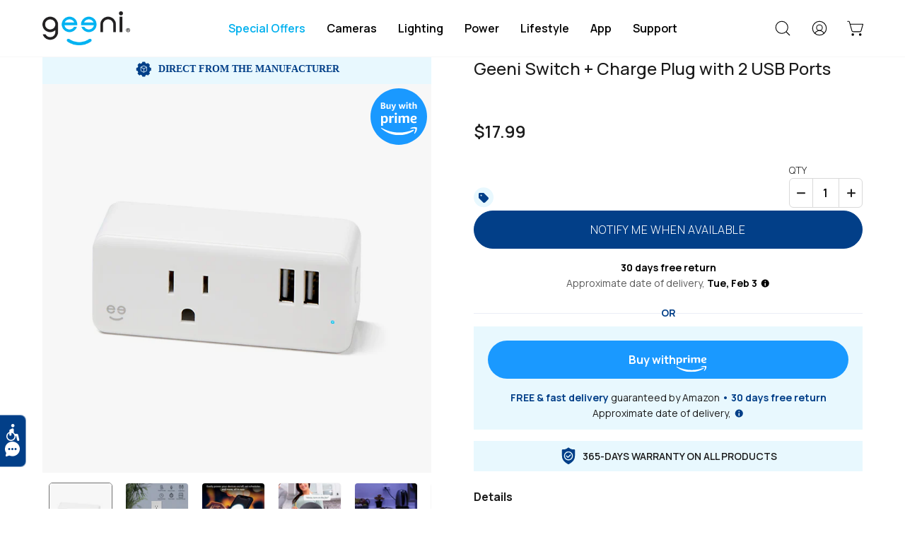

--- FILE ---
content_type: text/html; charset=utf-8
request_url: https://mygeeni.com/collections/plugs/products/switch-charge-wi-fi-plug-with-2-usb-ports
body_size: 49096
content:
<!doctype html>
<html class="no-js no-touch" lang="en">
  <head>
    <meta charset="utf-8">
    <meta http-equiv="X-UA-Compatible" content="IE=edge">
    <meta name="viewport" content="width=device-width, height=device-height, initial-scale=1.0, minimum-scale=1.0">
    <link rel="canonical" href="https://mygeeni.com/products/switch-charge-wi-fi-plug-with-2-usb-ports">

    <link rel="preload" as="style" href="//mygeeni.com/cdn/shop/t/104/assets/theme.css?v=132040914652028383591736501562">
    <link rel="preload" as="style" href="//mygeeni.com/cdn/shop/t/104/assets/custom.css?v=135344978166462968431736501562">
    <link rel="preload" as="script" href="//mygeeni.com/cdn/shop/t/104/assets/lazysizes.min.js?v=111431644619468174291736501562">
    <link rel="preload" as="script" href="//mygeeni.com/cdn/shop/t/104/assets/vendor.js?v=63626716640784598841736501562">
    <link rel="preload" as="script" href="//mygeeni.com/cdn/shop/t/104/assets/theme.js?v=169367753629045233211736501562">
    <link rel="preload" as="image" href="//mygeeni.com/cdn/shop/t/104/assets/loading.svg?v=91665432863842511931736501562">

    <link rel="preconnect" href="https://cdn.shopify.com" crossorigin>
    <link rel="preconnect" href="https://fonts.shopify.com" crossorigin>
    <link rel="preconnect" href="https://monorail-edge.shopifysvc.com" crossorigin>

    <!-- New crsoptimize -->
    <script type="text/javascript" src="https://crsoptimizer.conversionrate.store/comp/rlv2mDGMJC.js"></script>

    <!-- Google Tag Manager -->
    <script>
      (function(w,d,s,l,i){w[l]=w[l]||[];w[l].push({'gtm.start':
      new Date().getTime(),event:'gtm.js'});var f=d.getElementsByTagName(s)[0],
      j=d.createElement(s),dl=l!='dataLayer'?'&l='+l:'';j.async=true;j.src=
      'https://www.googletagmanager.com/gtm.js?id='+i+dl;f.parentNode.insertBefore(j,f);
      })(window,document,'script','dataLayer','GTM-TSTH7RG');
    </script>
    <!-- End Google Tag Manager --><style data-shopify>:root { --loader-image-size: 150px; }:root { --loader-image-size: 320px; }html:not(.is-loading) .loading-overlay { opacity: 0; visibility: hidden; pointer-events: none; }
        .loading-overlay { position: fixed; top: 0; left: 0; z-index: 99999; width: 100vw; height: 100vh; display: flex; align-items: center; justify-content: center; background: var(--bg); transition: opacity 0.3s ease-out, visibility 0s linear 0.3s; }
        .loading-overlay .loader__image--fallback { width: 320px; height: 100%; background: var(--loader-image) no-repeat center center/contain; }
        .loader__image__holder { position: absolute; top: 0; left: 0; width: 100%; height: 100%; font-size: 0; display: flex; align-items: center; justify-content: center; animation: pulse-loading 2s infinite ease-in-out; }
        .loader__image { max-width: 150px; height: auto; object-fit: contain; }
        .loader--line {
          position: relative;
          height: 4px;
          display: block;
          background-color: var(--button-primary-fade);
          border-radius: 2px;
          overflow: hidden;
          width: 100%;
          opacity: 0;
          visibility: hidden;
          transition: opacity .3s ease, visibility 0s linear .3s;
        }

        .loadMore .loader,
        .is-loading .loader {
          visibility: visible;
          opacity: 1;
          transition-delay: 0s;
        }

        .lazyloaded .loader {
          opacity: 0;
          visibility: hidden;
        }

        .loader-indeterminate { background-color: var(--button-primary-bg); }
        .loader-indeterminate::before {
          content: '';
          position: absolute;
          background-color: inherit;
          top: 0;
          left: -35%;
          width: 100%;
          bottom: 0;
          will-change: transform;
          -webkit-animation: indeterminate 2.1s cubic-bezier(0.65, 0.815, 0.735, 0.395) infinite;
          animation: indeterminate 2.1s cubic-bezier(0.65, 0.815, 0.735, 0.395) infinite;
        }

        .loader-indeterminate::after {
          content: '';
          position: absolute;
          background-color: inherit;
          top: 0;
          left: -200%;
          width: 100%;
          bottom: 0;
          will-change: transform;
          -webkit-animation: indeterminate-short 2.1s cubic-bezier(0.165, 0.84, 0.44, 1) infinite;
          animation: indeterminate-short 2.1s cubic-bezier(0.165, 0.84, 0.44, 1) infinite;
          -webkit-animation-delay: 1.15s;
          animation-delay: 1.15s;
        }

        @keyframes indeterminate {
          0% { transform: translateX(0) scale(0.35, 1); }
          60% { transform: translateX(50%) scale(0.9, 1); }
          100% { transform: translateX(100%) scale(0.9, 1); }
        }
        @keyframes indeterminate-short {
          0% { transform: translateX(0) scale(2, 1); }
          60% { transform: translateX(460px) scale(0.01, 1); }
          100% { transform: translateX(460px) scale(0.01, 1); }
        }
        @keyframes pulse-loading {
          0% { opacity: 1; }
          50% { opacity: .25; }
          100% { opacity: 1; }
        }</style><script>
        const loadingAppearance = "once";
        const loaded = sessionStorage.getItem('loaded');

        if (loadingAppearance === 'once') {
          if (loaded === null) {
            sessionStorage.setItem('loaded', true);
            document.documentElement.classList.add('is-loading');
          }
        } else {
          document.documentElement.classList.add('is-loading');
        }
      </script><link rel="shortcut icon" href="//mygeeni.com/cdn/shop/files/favicon_32x32.png?v=1614755357" type="image/png">
    <title>
      Geeni Switch + Charge Plug with 2 USB Ports
      
      
       &ndash; Geeni Smarthome 
    </title><meta name="description" content="Geeni offers a wide range of smart home products including security cameras, LED lights, strip lights, and more. "><link rel="preload" as="font" href="//mygeeni.com/cdn/fonts/nunito/nunito_n3.c1d7c2242f5519d084eafc479d7cc132bcc8c480.woff2" type="font/woff2" crossorigin><link rel="preload" as="font" href="//mygeeni.com/cdn/fonts/figtree/figtree_n5.3b6b7df38aa5986536945796e1f947445832047c.woff2" type="font/woff2" crossorigin>

<meta property="og:site_name" content="Geeni Smarthome ">
<meta property="og:url" content="https://mygeeni.com/products/switch-charge-wi-fi-plug-with-2-usb-ports">
<meta property="og:title" content="Geeni Switch + Charge Plug with 2 USB Ports">
<meta property="og:type" content="product">
<meta property="og:description" content="Geeni offers a wide range of smart home products including security cameras, LED lights, strip lights, and more. "><meta property="og:image" content="http://mygeeni.com/cdn/shop/products/GN-WW131_Main.jpg?v=1680195408">
  <meta property="og:image:secure_url" content="https://mygeeni.com/cdn/shop/products/GN-WW131_Main.jpg?v=1680195408">
  <meta property="og:image:width" content="2000">
  <meta property="og:image:height" content="2000"><meta property="og:price:amount" content="17.99">
  <meta property="og:price:currency" content="USD"><meta name="twitter:card" content="summary_large_image">
<meta name="twitter:title" content="Geeni Switch + Charge Plug with 2 USB Ports">
<meta name="twitter:description" content="Geeni offers a wide range of smart home products including security cameras, LED lights, strip lights, and more. "><style data-shopify>@font-face {
  font-family: Figtree;
  font-weight: 500;
  font-style: normal;
  font-display: swap;
  src: url("//mygeeni.com/cdn/fonts/figtree/figtree_n5.3b6b7df38aa5986536945796e1f947445832047c.woff2") format("woff2"),
       url("//mygeeni.com/cdn/fonts/figtree/figtree_n5.f26bf6dcae278b0ed902605f6605fa3338e81dab.woff") format("woff");
}

@font-face {
  font-family: Nunito;
  font-weight: 300;
  font-style: normal;
  font-display: swap;
  src: url("//mygeeni.com/cdn/fonts/nunito/nunito_n3.c1d7c2242f5519d084eafc479d7cc132bcc8c480.woff2") format("woff2"),
       url("//mygeeni.com/cdn/fonts/nunito/nunito_n3.d543cae3671591d99f8b7ed9ea9ca8387fc73b09.woff") format("woff");
}



  @font-face {
  font-family: Figtree;
  font-weight: 600;
  font-style: normal;
  font-display: swap;
  src: url("//mygeeni.com/cdn/fonts/figtree/figtree_n6.9d1ea52bb49a0a86cfd1b0383d00f83d3fcc14de.woff2") format("woff2"),
       url("//mygeeni.com/cdn/fonts/figtree/figtree_n6.f0fcdea525a0e47b2ae4ab645832a8e8a96d31d3.woff") format("woff");
}




  @font-face {
  font-family: Figtree;
  font-weight: 300;
  font-style: normal;
  font-display: swap;
  src: url("//mygeeni.com/cdn/fonts/figtree/figtree_n3.e4cc0323f8b9feb279bf6ced9d868d88ce80289f.woff2") format("woff2"),
       url("//mygeeni.com/cdn/fonts/figtree/figtree_n3.db79ac3fb83d054d99bd79fccf8e8782b5cf449e.woff") format("woff");
}




  @font-face {
  font-family: Figtree;
  font-weight: 700;
  font-style: normal;
  font-display: swap;
  src: url("//mygeeni.com/cdn/fonts/figtree/figtree_n7.2fd9bfe01586148e644724096c9d75e8c7a90e55.woff2") format("woff2"),
       url("//mygeeni.com/cdn/fonts/figtree/figtree_n7.ea05de92d862f9594794ab281c4c3a67501ef5fc.woff") format("woff");
}




  @font-face {
  font-family: Nunito;
  font-weight: 200;
  font-style: normal;
  font-display: swap;
  src: url("//mygeeni.com/cdn/fonts/nunito/nunito_n2.d16058aa43c548e5ee76cc5584f729745163ad40.woff2") format("woff2"),
       url("//mygeeni.com/cdn/fonts/nunito/nunito_n2.a59e9ae4575fd3843c8fb38562d4a2c01973b2a6.woff") format("woff");
}




  @font-face {
  font-family: Nunito;
  font-weight: 400;
  font-style: normal;
  font-display: swap;
  src: url("//mygeeni.com/cdn/fonts/nunito/nunito_n4.fc49103dc396b42cae9460289072d384b6c6eb63.woff2") format("woff2"),
       url("//mygeeni.com/cdn/fonts/nunito/nunito_n4.5d26d13beeac3116db2479e64986cdeea4c8fbdd.woff") format("woff");
}




  @font-face {
  font-family: Nunito;
  font-weight: 300;
  font-style: italic;
  font-display: swap;
  src: url("//mygeeni.com/cdn/fonts/nunito/nunito_i3.11db3ddffd5485d801b7a5d8a24c3b0e446751f1.woff2") format("woff2"),
       url("//mygeeni.com/cdn/fonts/nunito/nunito_i3.7f37c552f86f3fb4c0aae0353840b033f9f464a0.woff") format("woff");
}




  @font-face {
  font-family: Nunito;
  font-weight: 700;
  font-style: italic;
  font-display: swap;
  src: url("//mygeeni.com/cdn/fonts/nunito/nunito_i7.3f8ba2027bc9ceb1b1764ecab15bae73f86c4632.woff2") format("woff2"),
       url("//mygeeni.com/cdn/fonts/nunito/nunito_i7.82bfb5f86ec77ada3c9f660da22064c2e46e1469.woff") format("woff");
}


:root {--COLOR-BUTTON-PRIMARY-BG: #023f88;
  --COLOR-BUTTON-PRIMARY-BG-HOVER: #3669a6;--PRIMARY-BG-TRANSITION: background 0s linear 0s;
    --PRIMARY-BG-TRANSITION-HOVER: background 0s linear 0.3s;--COLOR-BUTTON-PRIMARY-TEXT: #ffffff;--COLOR-BUTTON-PRIMARY-TEXT-HOVER: #ffffff;--COLOR-BUTTON-PRIMARY-BORDER: #023f88;--PRIMARY-BUTTON-BORDER: var(--BORDER-WIDTH) solid var(--COLOR-BUTTON-PRIMARY-BORDER);--COLOR-BUTTON-PRIMARY-BORDER-HOVER: #3669a6;--PRIMARY-BUTTON-BORDER-HOVER: var(--BORDER-WIDTH) solid var(--COLOR-BUTTON-PRIMARY-BORDER-HOVER);--COLOR-BUTTON-PRIMARY-FADE: rgba(2, 63, 136, 0.05);
  --COLOR-BUTTON-PRIMARY-BG-ALPHA-50: rgba(2, 63, 136, 0.5);
  --COLOR-BUTTON-PRIMARY-TEXT-ALPHA-50: rgba(255, 255, 255, 0.5);

  --COLOR-BUTTON-SECONDARY-BG: #00b0ee;
  --COLOR-BUTTON-SECONDARY-BG-HOVER: #f9f9f9;--SECONDARY-BG-TRANSITION: background 0s linear 0s;
    --SECONDARY-BG-TRANSITION-HOVER: background 0s linear 0.3s;--COLOR-BUTTON-SECONDARY-TEXT: #ffffff;--COLOR-BUTTON-SECONDARY-TEXT-HOVER: #00b0ee;--COLOR-BUTTON-SECONDARY-BORDER: #00b0ee;--SECONDARY-BUTTON-BORDER: var(--BORDER-WIDTH) solid var(--COLOR-BUTTON-SECONDARY-BORDER);--COLOR-BUTTON-SECONDARY-BORDER-HOVER: #f9f9f9;--SECONDARY-BUTTON-BORDER-HOVER: var(--BORDER-WIDTH) solid var(--COLOR-BUTTON-SECONDARY-BORDER-HOVER);--COLOR-BUTTON-SECONDARY-TEXT-ALPHA-50: rgba(255, 255, 255, 0.5);

  --COLOR-HEADING: #000;
  --COLOR-TEXT: #000000;
  --COLOR-TEXT-DARKEN: #000000;
  --COLOR-TEXT-LIGHTEN: #333333;
  --COLOR-TEXT-ALPHA-5: rgba(0, 0, 0, 0.05);
  --COLOR-TEXT-ALPHA-8: rgba(0, 0, 0, 0.08);
  --COLOR-TEXT-ALPHA-10: rgba(0, 0, 0, 0.1);
  --COLOR-TEXT-ALPHA-15: rgba(0, 0, 0, 0.15);
  --COLOR-TEXT-ALPHA-20: rgba(0, 0, 0, 0.2);
  --COLOR-TEXT-ALPHA-25: rgba(0, 0, 0, 0.25);
  --COLOR-TEXT-ALPHA-50: rgba(0, 0, 0, 0.5);
  --COLOR-TEXT-ALPHA-60: rgba(0, 0, 0, 0.6);
  --COLOR-TEXT-ALPHA-85: rgba(0, 0, 0, 0.85);

  --COLOR-BG: #ffffff;
  --COLOR-BG-ALPHA-25: rgba(255, 255, 255, 0.25);
  --COLOR-BG-ALPHA-35: rgba(255, 255, 255, 0.35);
  --COLOR-BG-ALPHA-60: rgba(255, 255, 255, 0.6);
  --COLOR-BG-ALPHA-65: rgba(255, 255, 255, 0.65);
  --COLOR-BG-ALPHA-85: rgba(255, 255, 255, 0.85);
  --COLOR-BG-OVERLAY: rgba(255, 255, 255, 0.75);
  --COLOR-BG-DARKEN: #e6e6e6;
  --COLOR-BG-LIGHTEN-DARKEN: #e6e6e6;
  --COLOR-BG-LIGHTEN-DARKEN-2: #cdcdcd;
  --COLOR-BG-LIGHTEN-DARKEN-3: #b3b3b3;
  --COLOR-BG-LIGHTEN-DARKEN-4: #9a9a9a;
  --COLOR-BG-LIGHTEN-DARKEN-CONTRAST: #b3b3b3;
  --COLOR-BG-LIGHTEN-DARKEN-CONTRAST-2: #999999;
  --COLOR-BG-LIGHTEN-DARKEN-CONTRAST-3: #808080;
  --COLOR-BG-LIGHTEN-DARKEN-CONTRAST-4: #666666;

  --COLOR-BG-SECONDARY: #f7f7f7;
  --COLOR-BG-SECONDARY-LIGHTEN-DARKEN: #dedede;
  --COLOR-BG-SECONDARY-LIGHTEN-DARKEN-CONTRAST: #777777;

  --COLOR-BG-ACCENT: #f7f7f7;

  --COLOR-INPUT-BG: #ffffff;

  --COLOR-ACCENT: #023f88;
  --COLOR-ACCENT-TEXT: #fff;

  --COLOR-TAG-SAVING: #fddb32;
  --COLOR-TAG-SAVING-TEXT: #000000;

  --COLOR-TAG-CUSTOM: #00b0ee;
  --COLOR-TAG-TEXT: #ffffff;

  --COLOR-BORDER: #767676;
  --COLOR-BORDER-ALPHA-15: rgba(118, 118, 118, 0.15);
  --COLOR-BORDER-ALPHA-30: rgba(118, 118, 118, 0.3);
  --COLOR-BORDER-ALPHA-50: rgba(118, 118, 118, 0.5);
  --COLOR-BORDER-ALPHA-65: rgba(118, 118, 118, 0.65);
  --COLOR-BORDER-LIGHTEN-DARKEN: #c3c3c3;
  --COLOR-BORDER-HAIRLINE: #f7f7f7;

  --COLOR-WHITE-BLACK: fff;
  --COLOR-BLACK-WHITE: #000;--COLOR-DISABLED-GREY: rgba(0, 0, 0, 0.05);
  --COLOR-DISABLED-GREY-DARKEN: rgba(0, 0, 0, 0.45);
  --COLOR-ERROR: #D02E2E;
  --COLOR-ERROR-BG: #f3cbcb;
  --COLOR-SUCCESS: #56AD6A;
  --COLOR-SUCCESS-BG: #ECFEF0;
  --COLOR-WARN: #ECBD5E;
  --COLOR-TRANSPARENT: rgba(255, 255, 255, 0);
  --COLOR-WHITE: #fff;
  --COLOR-WHITE-ALPHA-50: rgba(255, 255, 255, 0.5);
  --COLOR-WHITE-ALPHA-60: rgba(255, 255, 255, 0.6);
  --COLOR-BLACK: #000;
  --COLOR-BLACK-ALPHA-20: rgba(0, 0, 0, 0.2);
  --COLOR-BLACK-ALPHA-50: rgba(0, 0, 0, 0.5);
  --COLOR-BLACK-ALPHA-60: rgba(0, 0, 0, 0.6);--FONT-STACK-BODY: "Manrope", Nunito, sans-serif;
  --FONT-STYLE-BODY: normal;
  --FONT-STYLE-BODY-ITALIC: italic;
  --FONT-ADJUST-BODY: 1.0;

  --FONT-WEIGHT-BODY: 300;
  --FONT-WEIGHT-BODY-LIGHT: 200;
  --FONT-WEIGHT-BODY-MEDIUM: 400;
  --FONT-WEIGHT-BODY-BOLD: 400;

  --FONT-STACK-HEADING: "Manrope", Figtree, sans-serif;
  --FONT-STYLE-HEADING: normal;
  --FONT-STYLE-HEADING-ITALIC: italic;
  --FONT-ADJUST-HEADING: 1.0;

  --FONT-WEIGHT-HEADING: 500;
  --FONT-WEIGHT-HEADING-LIGHT: 300;
  --FONT-WEIGHT-HEADING-MEDIUM: 700;
  --FONT-WEIGHT-HEADING-BOLD: 600;

  --FONT-STACK-NAV: "Manrope", Figtree, sans-serif;
  --FONT-STYLE-NAV: normal;
  --FONT-STYLE-NAV-ITALIC: italic;
  --FONT-ADJUST-NAV: 1.0;

  --FONT-WEIGHT-NAV: 500;
  --FONT-WEIGHT-NAV-LIGHT: 300;
  --FONT-WEIGHT-NAV-MEDIUM: 700;
  --FONT-WEIGHT-NAV-BOLD: 600;

  --FONT-STACK-BUTTON: "Manrope", Nunito, sans-serif;
  --FONT-STYLE-BUTTON: normal;
  --FONT-STYLE-BUTTON-ITALIC: italic;
  --FONT-ADJUST-BUTTON: 1.0;

  --FONT-WEIGHT-BUTTON: 300;
  --FONT-WEIGHT-BUTTON-MEDIUM: 400;
  --FONT-WEIGHT-BUTTON-BOLD: 400;

  --FONT-STACK-SUBHEADING: "Manrope", Nunito, sans-serif;
  --FONT-STYLE-SUBHEADING: normal;
  --FONT-STYLE-SUBHEADING-ITALIC: italic;
  --FONT-ADJUST-SUBHEADING: 1.0;

  --FONT-WEIGHT-SUBHEADING: 300;
  --FONT-WEIGHT-SUBHEADING-LIGHT: 200;
  --FONT-WEIGHT-SUBHEADING-MEDIUM: 400;
  --FONT-WEIGHT-SUBHEADING-BOLD: 400;

  --LETTER-SPACING-SUBHEADING: 0.075em;
  --LETTER-SPACING-BUTTON: 0.05em;

  --BUTTON-TEXT-CAPS: uppercase;
  --SUBHEADING-TEXT-CAPS: uppercase;--FONT-SIZE-INPUT: 1.0rem;--RADIUS: 30px;
  --RADIUS-SMALL: 22px;
  --RADIUS-TINY: 14px;
  --RADIUS-BADGE: 3px;
  --RADIUS-CHECKBOX: 4px;
  --RADIUS-TEXTAREA: 8px;--PRODUCT-MEDIA-PADDING-TOP: 100%;--BORDER-WIDTH: 1px;--STROKE-WIDTH: 12px;--SITE-WIDTH: 1440px;
  --SITE-WIDTH-NARROW: 840px;--ICON-ARROW-RIGHT: url( "//mygeeni.com/cdn/shop/t/104/assets/icon-arrow-right.svg?v=99859212757265680021736501562" );--loading-svg: url( "//mygeeni.com/cdn/shop/t/104/assets/loading.svg?v=91665432863842511931736501562" );
  --icon-check: url( "//mygeeni.com/cdn/shop/t/104/assets/icon-check.svg?v=175316081881880408121736501562" );
  --icon-check-swatch: url( "//mygeeni.com/cdn/shop/t/104/assets/icon-check-swatch.svg?v=131897745589030387781736501562" );
  --icon-zoom-in: url( "//mygeeni.com/cdn/shop/t/104/assets/icon-zoom-in.svg?v=157433013461716915331736501562" );
  --icon-zoom-out: url( "//mygeeni.com/cdn/shop/t/104/assets/icon-zoom-out.svg?v=164909107869959372931736501562" );--collection-sticky-bar-height: 0;
  --collection-image-padding-top: 60%;

  --drawer-width: 400px;
  --drawer-transition: transform 0.4s cubic-bezier(0.46, 0.01, 0.32, 1);--full-height: 100vh;
  --header-height: 60px;
  --has-scrolled-header-height: 60px;
  --announcement-height: 0px;
  --content-full: calc(100vh - var(--header-height) - var(--announcement-height));--gutter: 60px;
  --gutter-mobile: 20px;
  --grid-gutter: 20px;
  --grid-gutter-mobile: 35px;--inner: 20px;
  --inner-tablet: 18px;
  --inner-mobile: 16px;--grid: repeat(4, minmax(0, 1fr));
  --grid-tablet: repeat(2, minmax(0, 1fr));
  --grid-mobile: repeat(2, minmax(0, 1fr));
  --megamenu-grid: repeat(4, minmax(0, 1fr));
  --grid-row: 1 / span 4;--scrollbar-width: 0px;--overlay: #000;
  --overlay-opacity: 1;--swatch-width: 40px;
  --swatch-height: 20px;
  --swatch-size: 42px;
  --swatch-size-mobile: 30px;

  
  --move-offset: 20px;

  
  --autoplay-speed: 2200ms;

  
--filter-bg: .97;
  --product-filter-bg: .97;
  --text-after-review-score: "Stars"
}</style><link href="//mygeeni.com/cdn/shop/t/104/assets/theme.css?v=132040914652028383591736501562" rel="stylesheet" type="text/css" media="all" /><link href="//mygeeni.com/cdn/shop/t/104/assets/custom.css?v=135344978166462968431736501562" rel="stylesheet" type="text/css" media="all" /><script
      type="text/javascript"
    >
    if (window.MSInputMethodContext && document.documentMode) {
      var scripts = document.getElementsByTagName('script')[0];
      var polyfill = document.createElement("script");
      polyfill.defer = true;
      polyfill.src = "//mygeeni.com/cdn/shop/t/104/assets/ie11.js?v=164037955086922138091736501562";

      scripts.parentNode.insertBefore(polyfill, scripts);

      document.documentElement.classList.add('ie11');
    } else {
      document.documentElement.className = document.documentElement.className.replace('no-js', 'js');
    }

    document.addEventListener('lazyloaded', (e) => {
      const lazyImage = e.target.parentNode;
      if (lazyImage.classList.contains('lazy-image')) {
        // Wait for the fade in images animation to complete
        setTimeout(() => {
          lazyImage.style.backgroundImage = 'none';
        }, 500);
      }
    });

    let root = '/';
    if (root[root.length - 1] !== '/') {
      root = `${root}/`;
    }

    window.theme = {
      assets: {
        photoswipe: '//mygeeni.com/cdn/shop/t/104/assets/photoswipe.js?v=108660782622152556431736501562',
        smoothscroll: '//mygeeni.com/cdn/shop/t/104/assets/smoothscroll.js?v=37906625415260927261736501562',
        no_image: "//mygeeni.com/cdn/shopifycloud/storefront/assets/no-image-2048-a2addb12_1024x.gif",
        swatches: '//mygeeni.com/cdn/shop/t/104/assets/swatches.json?v=2924872460600376871736501562',
        base: "//mygeeni.com/cdn/shop/t/104/assets/"
      },
      routes: {
        root: root,
        cart_url: "\/cart",
        cart_add_url: "\/cart\/add",
        cart_change_url: "\/cart\/change",
        shop_url: "https:\/\/mygeeni.com",
        search_url: "\/search",
        product_recommendations_url: "\/recommendations\/products"
      },
      strings: {
        add_to_cart: "Add to Cart",
        cart_acceptance_error: "You must accept our terms and conditions.",
        cart_empty: "Your cart is currently empty.",
        cart_price: "Price",
        cart_quantity: "Quantity",
        cart_items_one: "{{ count }} item",
        cart_items_many: "{{ count }} items",
        cart_title: "Cart",
        cart_total: "Total",
        continue_shopping: "Continue Shopping",
        free: "Free",
        limit_error: "Sorry, looks like we don\u0026#39;t have enough of this product.",
        no_results: "No results found",
        preorder: "Pre-Order",
        remove: "Remove",
        results_one: " result",
        results_other: " results",
        sale_badge_text: "Sale",
        saving_badge: "Save {{ discount }}",
        saving_up_to_badge: "Save up to {{ discount }}",
        sold_out: "Sold Out",
        subscription: "Subscription",
        unavailable: "Unavailable",
        unit_price_label: "Unit price",
        unit_price_separator: "per",
        view_all: "View All",
        zero_qty_error: "Quantity must be greater than 0.",
        delete_confirm: "Are you sure you wish to delete this address?",
        newsletter_product_availability: "Notify Me When It’s Available"
      },
      icons: {
        plus: '<svg aria-hidden="true" focusable="false" role="presentation" class="icon icon-toggle-plus" viewBox="0 0 192 192"><path d="M30 96h132M96 30v132" stroke="currentColor" stroke-linecap="round" stroke-linejoin="round"/></svg>',
        minus: '<svg aria-hidden="true" focusable="false" role="presentation" class="icon icon-toggle-minus" viewBox="0 0 192 192"><path d="M30 96h132" stroke="currentColor" stroke-linecap="round" stroke-linejoin="round"/></svg>',
        close: '<svg aria-hidden="true" focusable="false" role="presentation" class="icon icon-close" viewBox="0 0 192 192"><path d="M150 42L42 150M150 150L42 42" stroke="currentColor" stroke-linecap="round" stroke-linejoin="round"/></svg>'
      },
      settings: {
        animations: false,
        cartType: "drawer",
        enableAcceptTerms: false,
        enableInfinityScroll: true,
        enablePaymentButton: true,
        gridImageSize: "contain",
        gridImageAspectRatio: 1,
        mobileMenuBehaviour: "trigger",
        productGridHover: "none",
        savingBadgeType: "percentage",
        showSaleBadge: true,
        showSoldBadge: false,
        showSavingBadge: true,
        quickBuy: "quick_buy",
        currency_code_enable: false,
        hideInventoryCount: true,
        enableColorSwatchesCollection: true,
      },
      sizes: {
        mobile: 480,
        small: 768,
        large: 1024,
        widescreen: 1440
      },
      moneyFormat: "${{amount}}",
      moneyWithCurrencyFormat: "${{amount}} USD",
      info: {
        name: 'Palo Alto'
      },
      version: '4.6.3'
    };
    window.lazySizesConfig = window.lazySizesConfig || {};
    window.lazySizesConfig.preloadAfterLoad = true;
    window.PaloAlto = window.PaloAlto || {};
    window.slate = window.slate || {};
    window.isHeaderTransparent = false;
    window.initialHeaderHeight = 60;
    window.hasScrolledHeaderHeight = 60;
    window.lastWindowWidth = window.innerWidth || document.documentElement.clientWidth;
    </script>
    <script src="//mygeeni.com/cdn/shop/t/104/assets/lazysizes.min.js?v=111431644619468174291736501562" async="async"></script><script src="//mygeeni.com/cdn/shop/t/104/assets/amazon-prime.js?v=122616961243876548991757927751" defer="defer"></script>
    <script src="//mygeeni.com/cdn/shop/t/104/assets/vendor.js?v=63626716640784598841736501562" defer="defer"></script>
    <script src="//mygeeni.com/cdn/shop/t/104/assets/theme.js?v=169367753629045233211736501562" defer="defer"></script>
    <script src="//mygeeni.com/cdn/shop/t/104/assets/theme.dev.js?v=110010579073647665481736501562" defer="defer"></script>

    <script>window.performance && window.performance.mark && window.performance.mark('shopify.content_for_header.start');</script><meta name="google-site-verification" content="P86_dgNwI_2t49bO8_Wa74z5qKpTxjFcZR6UfqO8Uxc">
<meta id="shopify-digital-wallet" name="shopify-digital-wallet" content="/26126532/digital_wallets/dialog">
<meta name="shopify-requires-components" content="true" product-ids="8212636139772,8212650066172,8212650590460,8242795970812">
<meta name="shopify-checkout-api-token" content="d24307fbf36a8f8245fa96f6e86f9ce3">
<meta id="in-context-paypal-metadata" data-shop-id="26126532" data-venmo-supported="false" data-environment="production" data-locale="en_US" data-paypal-v4="true" data-currency="USD">
<link rel="alternate" type="application/json+oembed" href="https://mygeeni.com/products/switch-charge-wi-fi-plug-with-2-usb-ports.oembed">
<script async="async" src="/checkouts/internal/preloads.js?locale=en-US"></script>
<link rel="preconnect" href="https://shop.app" crossorigin="anonymous">
<script async="async" src="https://shop.app/checkouts/internal/preloads.js?locale=en-US&shop_id=26126532" crossorigin="anonymous"></script>
<script id="apple-pay-shop-capabilities" type="application/json">{"shopId":26126532,"countryCode":"US","currencyCode":"USD","merchantCapabilities":["supports3DS"],"merchantId":"gid:\/\/shopify\/Shop\/26126532","merchantName":"Geeni Smarthome ","requiredBillingContactFields":["postalAddress","email","phone"],"requiredShippingContactFields":["postalAddress","email","phone"],"shippingType":"shipping","supportedNetworks":["visa","masterCard","amex","discover","elo","jcb"],"total":{"type":"pending","label":"Geeni Smarthome ","amount":"1.00"},"shopifyPaymentsEnabled":true,"supportsSubscriptions":true}</script>
<script id="shopify-features" type="application/json">{"accessToken":"d24307fbf36a8f8245fa96f6e86f9ce3","betas":["rich-media-storefront-analytics"],"domain":"mygeeni.com","predictiveSearch":true,"shopId":26126532,"locale":"en"}</script>
<script>var Shopify = Shopify || {};
Shopify.shop = "mygeeni.myshopify.com";
Shopify.locale = "en";
Shopify.currency = {"active":"USD","rate":"1.0"};
Shopify.country = "US";
Shopify.theme = {"name":"Palo Alto | CRS | Amazon Prime | Remove shipping","id":146138497276,"schema_name":"Palo Alto","schema_version":"4.6.3","theme_store_id":777,"role":"main"};
Shopify.theme.handle = "null";
Shopify.theme.style = {"id":null,"handle":null};
Shopify.cdnHost = "mygeeni.com/cdn";
Shopify.routes = Shopify.routes || {};
Shopify.routes.root = "/";</script>
<script type="module">!function(o){(o.Shopify=o.Shopify||{}).modules=!0}(window);</script>
<script>!function(o){function n(){var o=[];function n(){o.push(Array.prototype.slice.apply(arguments))}return n.q=o,n}var t=o.Shopify=o.Shopify||{};t.loadFeatures=n(),t.autoloadFeatures=n()}(window);</script>
<script>
  window.ShopifyPay = window.ShopifyPay || {};
  window.ShopifyPay.apiHost = "shop.app\/pay";
  window.ShopifyPay.redirectState = null;
</script>
<script id="shop-js-analytics" type="application/json">{"pageType":"product"}</script>
<script defer="defer" async type="module" src="//mygeeni.com/cdn/shopifycloud/shop-js/modules/v2/client.init-shop-cart-sync_BT-GjEfc.en.esm.js"></script>
<script defer="defer" async type="module" src="//mygeeni.com/cdn/shopifycloud/shop-js/modules/v2/chunk.common_D58fp_Oc.esm.js"></script>
<script defer="defer" async type="module" src="//mygeeni.com/cdn/shopifycloud/shop-js/modules/v2/chunk.modal_xMitdFEc.esm.js"></script>
<script type="module">
  await import("//mygeeni.com/cdn/shopifycloud/shop-js/modules/v2/client.init-shop-cart-sync_BT-GjEfc.en.esm.js");
await import("//mygeeni.com/cdn/shopifycloud/shop-js/modules/v2/chunk.common_D58fp_Oc.esm.js");
await import("//mygeeni.com/cdn/shopifycloud/shop-js/modules/v2/chunk.modal_xMitdFEc.esm.js");

  window.Shopify.SignInWithShop?.initShopCartSync?.({"fedCMEnabled":true,"windoidEnabled":true});

</script>
<script defer="defer" async type="module" src="//mygeeni.com/cdn/shopifycloud/shop-js/modules/v2/client.payment-terms_Ci9AEqFq.en.esm.js"></script>
<script defer="defer" async type="module" src="//mygeeni.com/cdn/shopifycloud/shop-js/modules/v2/chunk.common_D58fp_Oc.esm.js"></script>
<script defer="defer" async type="module" src="//mygeeni.com/cdn/shopifycloud/shop-js/modules/v2/chunk.modal_xMitdFEc.esm.js"></script>
<script type="module">
  await import("//mygeeni.com/cdn/shopifycloud/shop-js/modules/v2/client.payment-terms_Ci9AEqFq.en.esm.js");
await import("//mygeeni.com/cdn/shopifycloud/shop-js/modules/v2/chunk.common_D58fp_Oc.esm.js");
await import("//mygeeni.com/cdn/shopifycloud/shop-js/modules/v2/chunk.modal_xMitdFEc.esm.js");

  
</script>
<script>
  window.Shopify = window.Shopify || {};
  if (!window.Shopify.featureAssets) window.Shopify.featureAssets = {};
  window.Shopify.featureAssets['shop-js'] = {"shop-cart-sync":["modules/v2/client.shop-cart-sync_DZOKe7Ll.en.esm.js","modules/v2/chunk.common_D58fp_Oc.esm.js","modules/v2/chunk.modal_xMitdFEc.esm.js"],"init-fed-cm":["modules/v2/client.init-fed-cm_B6oLuCjv.en.esm.js","modules/v2/chunk.common_D58fp_Oc.esm.js","modules/v2/chunk.modal_xMitdFEc.esm.js"],"shop-cash-offers":["modules/v2/client.shop-cash-offers_D2sdYoxE.en.esm.js","modules/v2/chunk.common_D58fp_Oc.esm.js","modules/v2/chunk.modal_xMitdFEc.esm.js"],"shop-login-button":["modules/v2/client.shop-login-button_QeVjl5Y3.en.esm.js","modules/v2/chunk.common_D58fp_Oc.esm.js","modules/v2/chunk.modal_xMitdFEc.esm.js"],"pay-button":["modules/v2/client.pay-button_DXTOsIq6.en.esm.js","modules/v2/chunk.common_D58fp_Oc.esm.js","modules/v2/chunk.modal_xMitdFEc.esm.js"],"shop-button":["modules/v2/client.shop-button_DQZHx9pm.en.esm.js","modules/v2/chunk.common_D58fp_Oc.esm.js","modules/v2/chunk.modal_xMitdFEc.esm.js"],"avatar":["modules/v2/client.avatar_BTnouDA3.en.esm.js"],"init-windoid":["modules/v2/client.init-windoid_CR1B-cfM.en.esm.js","modules/v2/chunk.common_D58fp_Oc.esm.js","modules/v2/chunk.modal_xMitdFEc.esm.js"],"init-shop-for-new-customer-accounts":["modules/v2/client.init-shop-for-new-customer-accounts_C_vY_xzh.en.esm.js","modules/v2/client.shop-login-button_QeVjl5Y3.en.esm.js","modules/v2/chunk.common_D58fp_Oc.esm.js","modules/v2/chunk.modal_xMitdFEc.esm.js"],"init-shop-email-lookup-coordinator":["modules/v2/client.init-shop-email-lookup-coordinator_BI7n9ZSv.en.esm.js","modules/v2/chunk.common_D58fp_Oc.esm.js","modules/v2/chunk.modal_xMitdFEc.esm.js"],"init-shop-cart-sync":["modules/v2/client.init-shop-cart-sync_BT-GjEfc.en.esm.js","modules/v2/chunk.common_D58fp_Oc.esm.js","modules/v2/chunk.modal_xMitdFEc.esm.js"],"shop-toast-manager":["modules/v2/client.shop-toast-manager_DiYdP3xc.en.esm.js","modules/v2/chunk.common_D58fp_Oc.esm.js","modules/v2/chunk.modal_xMitdFEc.esm.js"],"init-customer-accounts":["modules/v2/client.init-customer-accounts_D9ZNqS-Q.en.esm.js","modules/v2/client.shop-login-button_QeVjl5Y3.en.esm.js","modules/v2/chunk.common_D58fp_Oc.esm.js","modules/v2/chunk.modal_xMitdFEc.esm.js"],"init-customer-accounts-sign-up":["modules/v2/client.init-customer-accounts-sign-up_iGw4briv.en.esm.js","modules/v2/client.shop-login-button_QeVjl5Y3.en.esm.js","modules/v2/chunk.common_D58fp_Oc.esm.js","modules/v2/chunk.modal_xMitdFEc.esm.js"],"shop-follow-button":["modules/v2/client.shop-follow-button_CqMgW2wH.en.esm.js","modules/v2/chunk.common_D58fp_Oc.esm.js","modules/v2/chunk.modal_xMitdFEc.esm.js"],"checkout-modal":["modules/v2/client.checkout-modal_xHeaAweL.en.esm.js","modules/v2/chunk.common_D58fp_Oc.esm.js","modules/v2/chunk.modal_xMitdFEc.esm.js"],"shop-login":["modules/v2/client.shop-login_D91U-Q7h.en.esm.js","modules/v2/chunk.common_D58fp_Oc.esm.js","modules/v2/chunk.modal_xMitdFEc.esm.js"],"lead-capture":["modules/v2/client.lead-capture_BJmE1dJe.en.esm.js","modules/v2/chunk.common_D58fp_Oc.esm.js","modules/v2/chunk.modal_xMitdFEc.esm.js"],"payment-terms":["modules/v2/client.payment-terms_Ci9AEqFq.en.esm.js","modules/v2/chunk.common_D58fp_Oc.esm.js","modules/v2/chunk.modal_xMitdFEc.esm.js"]};
</script>
<script>(function() {
  var isLoaded = false;
  function asyncLoad() {
    if (isLoaded) return;
    isLoaded = true;
    var urls = ["\/\/staticw2.yotpo.com\/UTEWiFNvM1i8j6OLA5S4UR2kyzewfkPfeWeeNrl4\/widget.js?shop=mygeeni.myshopify.com","https:\/\/unpkg.com\/@happyreturns\/happyreturns-script-tag?shop=mygeeni.myshopify.com","\/\/shopify.privy.com\/widget.js?shop=mygeeni.myshopify.com","\/\/shopify.privy.com\/widget.js?shop=mygeeni.myshopify.com","https:\/\/s3.eu-west-1.amazonaws.com\/production-klarna-il-shopify-osm\/473652f16f1a99b0611ecde897c952172e0c7485\/mygeeni.myshopify.com-1736783413161.js?shop=mygeeni.myshopify.com"];
    for (var i = 0; i < urls.length; i++) {
      var s = document.createElement('script');
      s.type = 'text/javascript';
      s.async = true;
      s.src = urls[i];
      var x = document.getElementsByTagName('script')[0];
      x.parentNode.insertBefore(s, x);
    }
  };
  if(window.attachEvent) {
    window.attachEvent('onload', asyncLoad);
  } else {
    window.addEventListener('load', asyncLoad, false);
  }
})();</script>
<script id="__st">var __st={"a":26126532,"offset":-18000,"reqid":"888f9f62-e069-4587-8eaf-7ad4b79c7ed6-1769258015","pageurl":"mygeeni.com\/collections\/plugs\/products\/switch-charge-wi-fi-plug-with-2-usb-ports","u":"77424f7c227f","p":"product","rtyp":"product","rid":7585121206524};</script>
<script>window.ShopifyPaypalV4VisibilityTracking = true;</script>
<script id="form-persister">!function(){'use strict';const t='contact',e='new_comment',n=[[t,t],['blogs',e],['comments',e],[t,'customer']],o='password',r='form_key',c=['recaptcha-v3-token','g-recaptcha-response','h-captcha-response',o],s=()=>{try{return window.sessionStorage}catch{return}},i='__shopify_v',u=t=>t.elements[r],a=function(){const t=[...n].map((([t,e])=>`form[action*='/${t}']:not([data-nocaptcha='true']) input[name='form_type'][value='${e}']`)).join(',');var e;return e=t,()=>e?[...document.querySelectorAll(e)].map((t=>t.form)):[]}();function m(t){const e=u(t);a().includes(t)&&(!e||!e.value)&&function(t){try{if(!s())return;!function(t){const e=s();if(!e)return;const n=u(t);if(!n)return;const o=n.value;o&&e.removeItem(o)}(t);const e=Array.from(Array(32),(()=>Math.random().toString(36)[2])).join('');!function(t,e){u(t)||t.append(Object.assign(document.createElement('input'),{type:'hidden',name:r})),t.elements[r].value=e}(t,e),function(t,e){const n=s();if(!n)return;const r=[...t.querySelectorAll(`input[type='${o}']`)].map((({name:t})=>t)),u=[...c,...r],a={};for(const[o,c]of new FormData(t).entries())u.includes(o)||(a[o]=c);n.setItem(e,JSON.stringify({[i]:1,action:t.action,data:a}))}(t,e)}catch(e){console.error('failed to persist form',e)}}(t)}const f=t=>{if('true'===t.dataset.persistBound)return;const e=function(t,e){const n=function(t){return'function'==typeof t.submit?t.submit:HTMLFormElement.prototype.submit}(t).bind(t);return function(){let t;return()=>{t||(t=!0,(()=>{try{e(),n()}catch(t){(t=>{console.error('form submit failed',t)})(t)}})(),setTimeout((()=>t=!1),250))}}()}(t,(()=>{m(t)}));!function(t,e){if('function'==typeof t.submit&&'function'==typeof e)try{t.submit=e}catch{}}(t,e),t.addEventListener('submit',(t=>{t.preventDefault(),e()})),t.dataset.persistBound='true'};!function(){function t(t){const e=(t=>{const e=t.target;return e instanceof HTMLFormElement?e:e&&e.form})(t);e&&m(e)}document.addEventListener('submit',t),document.addEventListener('DOMContentLoaded',(()=>{const e=a();for(const t of e)f(t);var n;n=document.body,new window.MutationObserver((t=>{for(const e of t)if('childList'===e.type&&e.addedNodes.length)for(const t of e.addedNodes)1===t.nodeType&&'FORM'===t.tagName&&a().includes(t)&&f(t)})).observe(n,{childList:!0,subtree:!0,attributes:!1}),document.removeEventListener('submit',t)}))}()}();</script>
<script integrity="sha256-4kQ18oKyAcykRKYeNunJcIwy7WH5gtpwJnB7kiuLZ1E=" data-source-attribution="shopify.loadfeatures" defer="defer" src="//mygeeni.com/cdn/shopifycloud/storefront/assets/storefront/load_feature-a0a9edcb.js" crossorigin="anonymous"></script>
<script crossorigin="anonymous" defer="defer" src="//mygeeni.com/cdn/shopifycloud/storefront/assets/shopify_pay/storefront-65b4c6d7.js?v=20250812"></script>
<script data-source-attribution="shopify.dynamic_checkout.dynamic.init">var Shopify=Shopify||{};Shopify.PaymentButton=Shopify.PaymentButton||{isStorefrontPortableWallets:!0,init:function(){window.Shopify.PaymentButton.init=function(){};var t=document.createElement("script");t.src="https://mygeeni.com/cdn/shopifycloud/portable-wallets/latest/portable-wallets.en.js",t.type="module",document.head.appendChild(t)}};
</script>
<script data-source-attribution="shopify.dynamic_checkout.buyer_consent">
  function portableWalletsHideBuyerConsent(e){var t=document.getElementById("shopify-buyer-consent"),n=document.getElementById("shopify-subscription-policy-button");t&&n&&(t.classList.add("hidden"),t.setAttribute("aria-hidden","true"),n.removeEventListener("click",e))}function portableWalletsShowBuyerConsent(e){var t=document.getElementById("shopify-buyer-consent"),n=document.getElementById("shopify-subscription-policy-button");t&&n&&(t.classList.remove("hidden"),t.removeAttribute("aria-hidden"),n.addEventListener("click",e))}window.Shopify?.PaymentButton&&(window.Shopify.PaymentButton.hideBuyerConsent=portableWalletsHideBuyerConsent,window.Shopify.PaymentButton.showBuyerConsent=portableWalletsShowBuyerConsent);
</script>
<script>
  function portableWalletsCleanup(e){e&&e.src&&console.error("Failed to load portable wallets script "+e.src);var t=document.querySelectorAll("shopify-accelerated-checkout .shopify-payment-button__skeleton, shopify-accelerated-checkout-cart .wallet-cart-button__skeleton"),e=document.getElementById("shopify-buyer-consent");for(let e=0;e<t.length;e++)t[e].remove();e&&e.remove()}function portableWalletsNotLoadedAsModule(e){e instanceof ErrorEvent&&"string"==typeof e.message&&e.message.includes("import.meta")&&"string"==typeof e.filename&&e.filename.includes("portable-wallets")&&(window.removeEventListener("error",portableWalletsNotLoadedAsModule),window.Shopify.PaymentButton.failedToLoad=e,"loading"===document.readyState?document.addEventListener("DOMContentLoaded",window.Shopify.PaymentButton.init):window.Shopify.PaymentButton.init())}window.addEventListener("error",portableWalletsNotLoadedAsModule);
</script>

<script type="module" src="https://mygeeni.com/cdn/shopifycloud/portable-wallets/latest/portable-wallets.en.js" onError="portableWalletsCleanup(this)" crossorigin="anonymous"></script>
<script nomodule>
  document.addEventListener("DOMContentLoaded", portableWalletsCleanup);
</script>

<link id="shopify-accelerated-checkout-styles" rel="stylesheet" media="screen" href="https://mygeeni.com/cdn/shopifycloud/portable-wallets/latest/accelerated-checkout-backwards-compat.css" crossorigin="anonymous">
<style id="shopify-accelerated-checkout-cart">
        #shopify-buyer-consent {
  margin-top: 1em;
  display: inline-block;
  width: 100%;
}

#shopify-buyer-consent.hidden {
  display: none;
}

#shopify-subscription-policy-button {
  background: none;
  border: none;
  padding: 0;
  text-decoration: underline;
  font-size: inherit;
  cursor: pointer;
}

#shopify-subscription-policy-button::before {
  box-shadow: none;
}

      </style>

<script>window.performance && window.performance.mark && window.performance.mark('shopify.content_for_header.end');</script><script id="shop-promise-product" type="application/json">
  {
    "productId": "7585121206524",
    "variantId": "42622679974140"
  }
</script>
<script id="shop-promise-features" type="application/json">
  {
    "supportedPromiseBrands": ["buy_with_prime"],
    "f_b9ba94d16a7d18ccd91d68be01e37df6": false,
    "f_85e460659f2e1fdd04f763b1587427a4": false
  }
</script>
<script fetchpriority="high" defer="defer" src="https://mygeeni.com/cdn/shopifycloud/shop-promise-pdp/prod/shop_promise_pdp.js?v=1" data-source-attribution="shopify.shop-promise-pdp" crossorigin="anonymous"></script>
<link rel="preload" href="https://static-na.payments-amazon.com/checkout.js" as="script">

    <!-- Start of mygeenisupport Zendesk Widget script -->
    <script
      defer
      id="ze-snippet"
      src="https://static.zdassets.com/ekr/snippet.js?key=653543de-c918-424a-a587-9d50d325d071"
    ></script>

    <!-- End of mygeenisupport Zendesk Widget script -->

    <!-- Add Swiper slider -->
    <link href="//mygeeni.com/cdn/shop/t/104/assets/swiper-bundle.min.css?v=27124636983983341591736501562" rel="stylesheet" type="text/css" media="all" />
    <script src="//mygeeni.com/cdn/shop/t/104/assets/swiper-bundle.min.js?v=57636454815115923131736501562" defer></script>

    <script>
  
      if (sessionStorage.getItem('device_list') != null) {
         sessionStorage.removeItem('device_list')
      }
  
    </script>

    <link rel="preconnect" href="https://fonts.googleapis.com">
    <link rel="preconnect" href="https://fonts.gstatic.com" crossorigin>
    <link href="https://fonts.googleapis.com/css2?family=Manrope:wght@200..800&display=swap" rel="stylesheet">
  <!-- BEGIN app block: shopify://apps/klaviyo-email-marketing-sms/blocks/klaviyo-onsite-embed/2632fe16-c075-4321-a88b-50b567f42507 -->












  <script async src="https://static.klaviyo.com/onsite/js/JkGKte/klaviyo.js?company_id=JkGKte"></script>
  <script>!function(){if(!window.klaviyo){window._klOnsite=window._klOnsite||[];try{window.klaviyo=new Proxy({},{get:function(n,i){return"push"===i?function(){var n;(n=window._klOnsite).push.apply(n,arguments)}:function(){for(var n=arguments.length,o=new Array(n),w=0;w<n;w++)o[w]=arguments[w];var t="function"==typeof o[o.length-1]?o.pop():void 0,e=new Promise((function(n){window._klOnsite.push([i].concat(o,[function(i){t&&t(i),n(i)}]))}));return e}}})}catch(n){window.klaviyo=window.klaviyo||[],window.klaviyo.push=function(){var n;(n=window._klOnsite).push.apply(n,arguments)}}}}();</script>

  
    <script id="viewed_product">
      if (item == null) {
        var _learnq = _learnq || [];

        var MetafieldReviews = null
        var MetafieldYotpoRating = null
        var MetafieldYotpoCount = null
        var MetafieldLooxRating = null
        var MetafieldLooxCount = null
        var okendoProduct = null
        var okendoProductReviewCount = null
        var okendoProductReviewAverageValue = null
        try {
          // The following fields are used for Customer Hub recently viewed in order to add reviews.
          // This information is not part of __kla_viewed. Instead, it is part of __kla_viewed_reviewed_items
          MetafieldReviews = {};
          MetafieldYotpoRating = null
          MetafieldYotpoCount = null
          MetafieldLooxRating = null
          MetafieldLooxCount = null

          okendoProduct = null
          // If the okendo metafield is not legacy, it will error, which then requires the new json formatted data
          if (okendoProduct && 'error' in okendoProduct) {
            okendoProduct = null
          }
          okendoProductReviewCount = okendoProduct ? okendoProduct.reviewCount : null
          okendoProductReviewAverageValue = okendoProduct ? okendoProduct.reviewAverageValue : null
        } catch (error) {
          console.error('Error in Klaviyo onsite reviews tracking:', error);
        }

        var item = {
          Name: "Geeni Switch + Charge Plug with 2 USB Ports",
          ProductID: 7585121206524,
          Categories: ["All Products","Bundles","Plugs","Power and Switches","Switches \u0026 Outlets"],
          ImageURL: "https://mygeeni.com/cdn/shop/products/GN-WW131_Main_grande.jpg?v=1680195408",
          URL: "https://mygeeni.com/products/switch-charge-wi-fi-plug-with-2-usb-ports",
          Brand: "Geeni",
          Price: "$17.99",
          Value: "17.99",
          CompareAtPrice: "$0.00"
        };
        _learnq.push(['track', 'Viewed Product', item]);
        _learnq.push(['trackViewedItem', {
          Title: item.Name,
          ItemId: item.ProductID,
          Categories: item.Categories,
          ImageUrl: item.ImageURL,
          Url: item.URL,
          Metadata: {
            Brand: item.Brand,
            Price: item.Price,
            Value: item.Value,
            CompareAtPrice: item.CompareAtPrice
          },
          metafields:{
            reviews: MetafieldReviews,
            yotpo:{
              rating: MetafieldYotpoRating,
              count: MetafieldYotpoCount,
            },
            loox:{
              rating: MetafieldLooxRating,
              count: MetafieldLooxCount,
            },
            okendo: {
              rating: okendoProductReviewAverageValue,
              count: okendoProductReviewCount,
            }
          }
        }]);
      }
    </script>
  




  <script>
    window.klaviyoReviewsProductDesignMode = false
  </script>







<!-- END app block --><link href="https://monorail-edge.shopifysvc.com" rel="dns-prefetch">
<script>(function(){if ("sendBeacon" in navigator && "performance" in window) {try {var session_token_from_headers = performance.getEntriesByType('navigation')[0].serverTiming.find(x => x.name == '_s').description;} catch {var session_token_from_headers = undefined;}var session_cookie_matches = document.cookie.match(/_shopify_s=([^;]*)/);var session_token_from_cookie = session_cookie_matches && session_cookie_matches.length === 2 ? session_cookie_matches[1] : "";var session_token = session_token_from_headers || session_token_from_cookie || "";function handle_abandonment_event(e) {var entries = performance.getEntries().filter(function(entry) {return /monorail-edge.shopifysvc.com/.test(entry.name);});if (!window.abandonment_tracked && entries.length === 0) {window.abandonment_tracked = true;var currentMs = Date.now();var navigation_start = performance.timing.navigationStart;var payload = {shop_id: 26126532,url: window.location.href,navigation_start,duration: currentMs - navigation_start,session_token,page_type: "product"};window.navigator.sendBeacon("https://monorail-edge.shopifysvc.com/v1/produce", JSON.stringify({schema_id: "online_store_buyer_site_abandonment/1.1",payload: payload,metadata: {event_created_at_ms: currentMs,event_sent_at_ms: currentMs}}));}}window.addEventListener('pagehide', handle_abandonment_event);}}());</script>
<script id="web-pixels-manager-setup">(function e(e,d,r,n,o){if(void 0===o&&(o={}),!Boolean(null===(a=null===(i=window.Shopify)||void 0===i?void 0:i.analytics)||void 0===a?void 0:a.replayQueue)){var i,a;window.Shopify=window.Shopify||{};var t=window.Shopify;t.analytics=t.analytics||{};var s=t.analytics;s.replayQueue=[],s.publish=function(e,d,r){return s.replayQueue.push([e,d,r]),!0};try{self.performance.mark("wpm:start")}catch(e){}var l=function(){var e={modern:/Edge?\/(1{2}[4-9]|1[2-9]\d|[2-9]\d{2}|\d{4,})\.\d+(\.\d+|)|Firefox\/(1{2}[4-9]|1[2-9]\d|[2-9]\d{2}|\d{4,})\.\d+(\.\d+|)|Chrom(ium|e)\/(9{2}|\d{3,})\.\d+(\.\d+|)|(Maci|X1{2}).+ Version\/(15\.\d+|(1[6-9]|[2-9]\d|\d{3,})\.\d+)([,.]\d+|)( \(\w+\)|)( Mobile\/\w+|) Safari\/|Chrome.+OPR\/(9{2}|\d{3,})\.\d+\.\d+|(CPU[ +]OS|iPhone[ +]OS|CPU[ +]iPhone|CPU IPhone OS|CPU iPad OS)[ +]+(15[._]\d+|(1[6-9]|[2-9]\d|\d{3,})[._]\d+)([._]\d+|)|Android:?[ /-](13[3-9]|1[4-9]\d|[2-9]\d{2}|\d{4,})(\.\d+|)(\.\d+|)|Android.+Firefox\/(13[5-9]|1[4-9]\d|[2-9]\d{2}|\d{4,})\.\d+(\.\d+|)|Android.+Chrom(ium|e)\/(13[3-9]|1[4-9]\d|[2-9]\d{2}|\d{4,})\.\d+(\.\d+|)|SamsungBrowser\/([2-9]\d|\d{3,})\.\d+/,legacy:/Edge?\/(1[6-9]|[2-9]\d|\d{3,})\.\d+(\.\d+|)|Firefox\/(5[4-9]|[6-9]\d|\d{3,})\.\d+(\.\d+|)|Chrom(ium|e)\/(5[1-9]|[6-9]\d|\d{3,})\.\d+(\.\d+|)([\d.]+$|.*Safari\/(?![\d.]+ Edge\/[\d.]+$))|(Maci|X1{2}).+ Version\/(10\.\d+|(1[1-9]|[2-9]\d|\d{3,})\.\d+)([,.]\d+|)( \(\w+\)|)( Mobile\/\w+|) Safari\/|Chrome.+OPR\/(3[89]|[4-9]\d|\d{3,})\.\d+\.\d+|(CPU[ +]OS|iPhone[ +]OS|CPU[ +]iPhone|CPU IPhone OS|CPU iPad OS)[ +]+(10[._]\d+|(1[1-9]|[2-9]\d|\d{3,})[._]\d+)([._]\d+|)|Android:?[ /-](13[3-9]|1[4-9]\d|[2-9]\d{2}|\d{4,})(\.\d+|)(\.\d+|)|Mobile Safari.+OPR\/([89]\d|\d{3,})\.\d+\.\d+|Android.+Firefox\/(13[5-9]|1[4-9]\d|[2-9]\d{2}|\d{4,})\.\d+(\.\d+|)|Android.+Chrom(ium|e)\/(13[3-9]|1[4-9]\d|[2-9]\d{2}|\d{4,})\.\d+(\.\d+|)|Android.+(UC? ?Browser|UCWEB|U3)[ /]?(15\.([5-9]|\d{2,})|(1[6-9]|[2-9]\d|\d{3,})\.\d+)\.\d+|SamsungBrowser\/(5\.\d+|([6-9]|\d{2,})\.\d+)|Android.+MQ{2}Browser\/(14(\.(9|\d{2,})|)|(1[5-9]|[2-9]\d|\d{3,})(\.\d+|))(\.\d+|)|K[Aa][Ii]OS\/(3\.\d+|([4-9]|\d{2,})\.\d+)(\.\d+|)/},d=e.modern,r=e.legacy,n=navigator.userAgent;return n.match(d)?"modern":n.match(r)?"legacy":"unknown"}(),u="modern"===l?"modern":"legacy",c=(null!=n?n:{modern:"",legacy:""})[u],f=function(e){return[e.baseUrl,"/wpm","/b",e.hashVersion,"modern"===e.buildTarget?"m":"l",".js"].join("")}({baseUrl:d,hashVersion:r,buildTarget:u}),m=function(e){var d=e.version,r=e.bundleTarget,n=e.surface,o=e.pageUrl,i=e.monorailEndpoint;return{emit:function(e){var a=e.status,t=e.errorMsg,s=(new Date).getTime(),l=JSON.stringify({metadata:{event_sent_at_ms:s},events:[{schema_id:"web_pixels_manager_load/3.1",payload:{version:d,bundle_target:r,page_url:o,status:a,surface:n,error_msg:t},metadata:{event_created_at_ms:s}}]});if(!i)return console&&console.warn&&console.warn("[Web Pixels Manager] No Monorail endpoint provided, skipping logging."),!1;try{return self.navigator.sendBeacon.bind(self.navigator)(i,l)}catch(e){}var u=new XMLHttpRequest;try{return u.open("POST",i,!0),u.setRequestHeader("Content-Type","text/plain"),u.send(l),!0}catch(e){return console&&console.warn&&console.warn("[Web Pixels Manager] Got an unhandled error while logging to Monorail."),!1}}}}({version:r,bundleTarget:l,surface:e.surface,pageUrl:self.location.href,monorailEndpoint:e.monorailEndpoint});try{o.browserTarget=l,function(e){var d=e.src,r=e.async,n=void 0===r||r,o=e.onload,i=e.onerror,a=e.sri,t=e.scriptDataAttributes,s=void 0===t?{}:t,l=document.createElement("script"),u=document.querySelector("head"),c=document.querySelector("body");if(l.async=n,l.src=d,a&&(l.integrity=a,l.crossOrigin="anonymous"),s)for(var f in s)if(Object.prototype.hasOwnProperty.call(s,f))try{l.dataset[f]=s[f]}catch(e){}if(o&&l.addEventListener("load",o),i&&l.addEventListener("error",i),u)u.appendChild(l);else{if(!c)throw new Error("Did not find a head or body element to append the script");c.appendChild(l)}}({src:f,async:!0,onload:function(){if(!function(){var e,d;return Boolean(null===(d=null===(e=window.Shopify)||void 0===e?void 0:e.analytics)||void 0===d?void 0:d.initialized)}()){var d=window.webPixelsManager.init(e)||void 0;if(d){var r=window.Shopify.analytics;r.replayQueue.forEach((function(e){var r=e[0],n=e[1],o=e[2];d.publishCustomEvent(r,n,o)})),r.replayQueue=[],r.publish=d.publishCustomEvent,r.visitor=d.visitor,r.initialized=!0}}},onerror:function(){return m.emit({status:"failed",errorMsg:"".concat(f," has failed to load")})},sri:function(e){var d=/^sha384-[A-Za-z0-9+/=]+$/;return"string"==typeof e&&d.test(e)}(c)?c:"",scriptDataAttributes:o}),m.emit({status:"loading"})}catch(e){m.emit({status:"failed",errorMsg:(null==e?void 0:e.message)||"Unknown error"})}}})({shopId: 26126532,storefrontBaseUrl: "https://mygeeni.com",extensionsBaseUrl: "https://extensions.shopifycdn.com/cdn/shopifycloud/web-pixels-manager",monorailEndpoint: "https://monorail-edge.shopifysvc.com/unstable/produce_batch",surface: "storefront-renderer",enabledBetaFlags: ["2dca8a86"],webPixelsConfigList: [{"id":"1666187516","configuration":"{\"accountID\":\"JkGKte\",\"webPixelConfig\":\"eyJlbmFibGVBZGRlZFRvQ2FydEV2ZW50cyI6IHRydWV9\"}","eventPayloadVersion":"v1","runtimeContext":"STRICT","scriptVersion":"524f6c1ee37bacdca7657a665bdca589","type":"APP","apiClientId":123074,"privacyPurposes":["ANALYTICS","MARKETING"],"dataSharingAdjustments":{"protectedCustomerApprovalScopes":["read_customer_address","read_customer_email","read_customer_name","read_customer_personal_data","read_customer_phone"]}},{"id":"447447292","configuration":"{\"config\":\"{\\\"pixel_id\\\":\\\"G-72N70J8ENX\\\",\\\"target_country\\\":\\\"US\\\",\\\"gtag_events\\\":[{\\\"type\\\":\\\"search\\\",\\\"action_label\\\":[\\\"G-72N70J8ENX\\\",\\\"AW-11337318620\\\/JjCVCNO73-EYENyBh54q\\\"]},{\\\"type\\\":\\\"begin_checkout\\\",\\\"action_label\\\":[\\\"G-72N70J8ENX\\\",\\\"AW-11337318620\\\/Ge7dCNm73-EYENyBh54q\\\"]},{\\\"type\\\":\\\"view_item\\\",\\\"action_label\\\":[\\\"G-72N70J8ENX\\\",\\\"AW-11337318620\\\/bGiECNC73-EYENyBh54q\\\",\\\"MC-Q61P0GFPN5\\\"]},{\\\"type\\\":\\\"purchase\\\",\\\"action_label\\\":[\\\"G-72N70J8ENX\\\",\\\"AW-11337318620\\\/-mBYCMq73-EYENyBh54q\\\",\\\"MC-Q61P0GFPN5\\\"]},{\\\"type\\\":\\\"page_view\\\",\\\"action_label\\\":[\\\"G-72N70J8ENX\\\",\\\"AW-11337318620\\\/cD02CM273-EYENyBh54q\\\",\\\"MC-Q61P0GFPN5\\\"]},{\\\"type\\\":\\\"add_payment_info\\\",\\\"action_label\\\":[\\\"G-72N70J8ENX\\\",\\\"AW-11337318620\\\/muorCNy73-EYENyBh54q\\\"]},{\\\"type\\\":\\\"add_to_cart\\\",\\\"action_label\\\":[\\\"G-72N70J8ENX\\\",\\\"AW-11337318620\\\/SKW1CNa73-EYENyBh54q\\\"]}],\\\"enable_monitoring_mode\\\":false}\"}","eventPayloadVersion":"v1","runtimeContext":"OPEN","scriptVersion":"b2a88bafab3e21179ed38636efcd8a93","type":"APP","apiClientId":1780363,"privacyPurposes":[],"dataSharingAdjustments":{"protectedCustomerApprovalScopes":["read_customer_address","read_customer_email","read_customer_name","read_customer_personal_data","read_customer_phone"]}},{"id":"180945148","configuration":"{\"pixel_id\":\"490469961867219\",\"pixel_type\":\"facebook_pixel\",\"metaapp_system_user_token\":\"-\"}","eventPayloadVersion":"v1","runtimeContext":"OPEN","scriptVersion":"ca16bc87fe92b6042fbaa3acc2fbdaa6","type":"APP","apiClientId":2329312,"privacyPurposes":["ANALYTICS","MARKETING","SALE_OF_DATA"],"dataSharingAdjustments":{"protectedCustomerApprovalScopes":["read_customer_address","read_customer_email","read_customer_name","read_customer_personal_data","read_customer_phone"]}},{"id":"29720828","configuration":"{\"clickstreamId\":\"13a25c07-c1de-45dc-b75a-c6d09808a64e\"}","eventPayloadVersion":"v1","runtimeContext":"STRICT","scriptVersion":"63feaf60c604f4b86b05e9ada0513bae","type":"APP","apiClientId":44186959873,"privacyPurposes":["ANALYTICS","MARKETING","SALE_OF_DATA"],"dataSharingAdjustments":{"protectedCustomerApprovalScopes":["read_customer_address","read_customer_email","read_customer_name","read_customer_personal_data","read_customer_phone"]}},{"id":"22020348","configuration":"{\"myshopifyDomain\":\"mygeeni.myshopify.com\"}","eventPayloadVersion":"v1","runtimeContext":"STRICT","scriptVersion":"23b97d18e2aa74363140dc29c9284e87","type":"APP","apiClientId":2775569,"privacyPurposes":["ANALYTICS","MARKETING","SALE_OF_DATA"],"dataSharingAdjustments":{"protectedCustomerApprovalScopes":["read_customer_address","read_customer_email","read_customer_name","read_customer_phone","read_customer_personal_data"]}},{"id":"shopify-app-pixel","configuration":"{}","eventPayloadVersion":"v1","runtimeContext":"STRICT","scriptVersion":"0450","apiClientId":"shopify-pixel","type":"APP","privacyPurposes":["ANALYTICS","MARKETING"]},{"id":"shopify-custom-pixel","eventPayloadVersion":"v1","runtimeContext":"LAX","scriptVersion":"0450","apiClientId":"shopify-pixel","type":"CUSTOM","privacyPurposes":["ANALYTICS","MARKETING"]}],isMerchantRequest: false,initData: {"shop":{"name":"Geeni Smarthome ","paymentSettings":{"currencyCode":"USD"},"myshopifyDomain":"mygeeni.myshopify.com","countryCode":"US","storefrontUrl":"https:\/\/mygeeni.com"},"customer":null,"cart":null,"checkout":null,"productVariants":[{"price":{"amount":17.99,"currencyCode":"USD"},"product":{"title":"Geeni Switch + Charge Plug with 2 USB Ports","vendor":"Geeni","id":"7585121206524","untranslatedTitle":"Geeni Switch + Charge Plug with 2 USB Ports","url":"\/products\/switch-charge-wi-fi-plug-with-2-usb-ports","type":"Power Outlet"},"id":"42622679974140","image":{"src":"\/\/mygeeni.com\/cdn\/shop\/products\/GN-WW131_Main.jpg?v=1680195408"},"sku":"GN-WW131-199","title":"Default Title","untranslatedTitle":"Default Title"}],"purchasingCompany":null},},"https://mygeeni.com/cdn","fcfee988w5aeb613cpc8e4bc33m6693e112",{"modern":"","legacy":""},{"shopId":"26126532","storefrontBaseUrl":"https:\/\/mygeeni.com","extensionBaseUrl":"https:\/\/extensions.shopifycdn.com\/cdn\/shopifycloud\/web-pixels-manager","surface":"storefront-renderer","enabledBetaFlags":"[\"2dca8a86\"]","isMerchantRequest":"false","hashVersion":"fcfee988w5aeb613cpc8e4bc33m6693e112","publish":"custom","events":"[[\"page_viewed\",{}],[\"product_viewed\",{\"productVariant\":{\"price\":{\"amount\":17.99,\"currencyCode\":\"USD\"},\"product\":{\"title\":\"Geeni Switch + Charge Plug with 2 USB Ports\",\"vendor\":\"Geeni\",\"id\":\"7585121206524\",\"untranslatedTitle\":\"Geeni Switch + Charge Plug with 2 USB Ports\",\"url\":\"\/products\/switch-charge-wi-fi-plug-with-2-usb-ports\",\"type\":\"Power Outlet\"},\"id\":\"42622679974140\",\"image\":{\"src\":\"\/\/mygeeni.com\/cdn\/shop\/products\/GN-WW131_Main.jpg?v=1680195408\"},\"sku\":\"GN-WW131-199\",\"title\":\"Default Title\",\"untranslatedTitle\":\"Default Title\"}}]]"});</script><script>
  window.ShopifyAnalytics = window.ShopifyAnalytics || {};
  window.ShopifyAnalytics.meta = window.ShopifyAnalytics.meta || {};
  window.ShopifyAnalytics.meta.currency = 'USD';
  var meta = {"product":{"id":7585121206524,"gid":"gid:\/\/shopify\/Product\/7585121206524","vendor":"Geeni","type":"Power Outlet","handle":"switch-charge-wi-fi-plug-with-2-usb-ports","variants":[{"id":42622679974140,"price":1799,"name":"Geeni Switch + Charge Plug with 2 USB Ports","public_title":null,"sku":"GN-WW131-199"}],"remote":false},"page":{"pageType":"product","resourceType":"product","resourceId":7585121206524,"requestId":"888f9f62-e069-4587-8eaf-7ad4b79c7ed6-1769258015"}};
  for (var attr in meta) {
    window.ShopifyAnalytics.meta[attr] = meta[attr];
  }
</script>
<script class="analytics">
  (function () {
    var customDocumentWrite = function(content) {
      var jquery = null;

      if (window.jQuery) {
        jquery = window.jQuery;
      } else if (window.Checkout && window.Checkout.$) {
        jquery = window.Checkout.$;
      }

      if (jquery) {
        jquery('body').append(content);
      }
    };

    var hasLoggedConversion = function(token) {
      if (token) {
        return document.cookie.indexOf('loggedConversion=' + token) !== -1;
      }
      return false;
    }

    var setCookieIfConversion = function(token) {
      if (token) {
        var twoMonthsFromNow = new Date(Date.now());
        twoMonthsFromNow.setMonth(twoMonthsFromNow.getMonth() + 2);

        document.cookie = 'loggedConversion=' + token + '; expires=' + twoMonthsFromNow;
      }
    }

    var trekkie = window.ShopifyAnalytics.lib = window.trekkie = window.trekkie || [];
    if (trekkie.integrations) {
      return;
    }
    trekkie.methods = [
      'identify',
      'page',
      'ready',
      'track',
      'trackForm',
      'trackLink'
    ];
    trekkie.factory = function(method) {
      return function() {
        var args = Array.prototype.slice.call(arguments);
        args.unshift(method);
        trekkie.push(args);
        return trekkie;
      };
    };
    for (var i = 0; i < trekkie.methods.length; i++) {
      var key = trekkie.methods[i];
      trekkie[key] = trekkie.factory(key);
    }
    trekkie.load = function(config) {
      trekkie.config = config || {};
      trekkie.config.initialDocumentCookie = document.cookie;
      var first = document.getElementsByTagName('script')[0];
      var script = document.createElement('script');
      script.type = 'text/javascript';
      script.onerror = function(e) {
        var scriptFallback = document.createElement('script');
        scriptFallback.type = 'text/javascript';
        scriptFallback.onerror = function(error) {
                var Monorail = {
      produce: function produce(monorailDomain, schemaId, payload) {
        var currentMs = new Date().getTime();
        var event = {
          schema_id: schemaId,
          payload: payload,
          metadata: {
            event_created_at_ms: currentMs,
            event_sent_at_ms: currentMs
          }
        };
        return Monorail.sendRequest("https://" + monorailDomain + "/v1/produce", JSON.stringify(event));
      },
      sendRequest: function sendRequest(endpointUrl, payload) {
        // Try the sendBeacon API
        if (window && window.navigator && typeof window.navigator.sendBeacon === 'function' && typeof window.Blob === 'function' && !Monorail.isIos12()) {
          var blobData = new window.Blob([payload], {
            type: 'text/plain'
          });

          if (window.navigator.sendBeacon(endpointUrl, blobData)) {
            return true;
          } // sendBeacon was not successful

        } // XHR beacon

        var xhr = new XMLHttpRequest();

        try {
          xhr.open('POST', endpointUrl);
          xhr.setRequestHeader('Content-Type', 'text/plain');
          xhr.send(payload);
        } catch (e) {
          console.log(e);
        }

        return false;
      },
      isIos12: function isIos12() {
        return window.navigator.userAgent.lastIndexOf('iPhone; CPU iPhone OS 12_') !== -1 || window.navigator.userAgent.lastIndexOf('iPad; CPU OS 12_') !== -1;
      }
    };
    Monorail.produce('monorail-edge.shopifysvc.com',
      'trekkie_storefront_load_errors/1.1',
      {shop_id: 26126532,
      theme_id: 146138497276,
      app_name: "storefront",
      context_url: window.location.href,
      source_url: "//mygeeni.com/cdn/s/trekkie.storefront.8d95595f799fbf7e1d32231b9a28fd43b70c67d3.min.js"});

        };
        scriptFallback.async = true;
        scriptFallback.src = '//mygeeni.com/cdn/s/trekkie.storefront.8d95595f799fbf7e1d32231b9a28fd43b70c67d3.min.js';
        first.parentNode.insertBefore(scriptFallback, first);
      };
      script.async = true;
      script.src = '//mygeeni.com/cdn/s/trekkie.storefront.8d95595f799fbf7e1d32231b9a28fd43b70c67d3.min.js';
      first.parentNode.insertBefore(script, first);
    };
    trekkie.load(
      {"Trekkie":{"appName":"storefront","development":false,"defaultAttributes":{"shopId":26126532,"isMerchantRequest":null,"themeId":146138497276,"themeCityHash":"2063425278341559188","contentLanguage":"en","currency":"USD"},"isServerSideCookieWritingEnabled":true,"monorailRegion":"shop_domain","enabledBetaFlags":["65f19447"]},"Session Attribution":{},"S2S":{"facebookCapiEnabled":true,"source":"trekkie-storefront-renderer","apiClientId":580111}}
    );

    var loaded = false;
    trekkie.ready(function() {
      if (loaded) return;
      loaded = true;

      window.ShopifyAnalytics.lib = window.trekkie;

      var originalDocumentWrite = document.write;
      document.write = customDocumentWrite;
      try { window.ShopifyAnalytics.merchantGoogleAnalytics.call(this); } catch(error) {};
      document.write = originalDocumentWrite;

      window.ShopifyAnalytics.lib.page(null,{"pageType":"product","resourceType":"product","resourceId":7585121206524,"requestId":"888f9f62-e069-4587-8eaf-7ad4b79c7ed6-1769258015","shopifyEmitted":true});

      var match = window.location.pathname.match(/checkouts\/(.+)\/(thank_you|post_purchase)/)
      var token = match? match[1]: undefined;
      if (!hasLoggedConversion(token)) {
        setCookieIfConversion(token);
        window.ShopifyAnalytics.lib.track("Viewed Product",{"currency":"USD","variantId":42622679974140,"productId":7585121206524,"productGid":"gid:\/\/shopify\/Product\/7585121206524","name":"Geeni Switch + Charge Plug with 2 USB Ports","price":"17.99","sku":"GN-WW131-199","brand":"Geeni","variant":null,"category":"Power Outlet","nonInteraction":true,"remote":false},undefined,undefined,{"shopifyEmitted":true});
      window.ShopifyAnalytics.lib.track("monorail:\/\/trekkie_storefront_viewed_product\/1.1",{"currency":"USD","variantId":42622679974140,"productId":7585121206524,"productGid":"gid:\/\/shopify\/Product\/7585121206524","name":"Geeni Switch + Charge Plug with 2 USB Ports","price":"17.99","sku":"GN-WW131-199","brand":"Geeni","variant":null,"category":"Power Outlet","nonInteraction":true,"remote":false,"referer":"https:\/\/mygeeni.com\/collections\/plugs\/products\/switch-charge-wi-fi-plug-with-2-usb-ports"});
      }
    });


        var eventsListenerScript = document.createElement('script');
        eventsListenerScript.async = true;
        eventsListenerScript.src = "//mygeeni.com/cdn/shopifycloud/storefront/assets/shop_events_listener-3da45d37.js";
        document.getElementsByTagName('head')[0].appendChild(eventsListenerScript);

})();</script>
  <script>
  if (!window.ga || (window.ga && typeof window.ga !== 'function')) {
    window.ga = function ga() {
      (window.ga.q = window.ga.q || []).push(arguments);
      if (window.Shopify && window.Shopify.analytics && typeof window.Shopify.analytics.publish === 'function') {
        window.Shopify.analytics.publish("ga_stub_called", {}, {sendTo: "google_osp_migration"});
      }
      console.error("Shopify's Google Analytics stub called with:", Array.from(arguments), "\nSee https://help.shopify.com/manual/promoting-marketing/pixels/pixel-migration#google for more information.");
    };
    if (window.Shopify && window.Shopify.analytics && typeof window.Shopify.analytics.publish === 'function') {
      window.Shopify.analytics.publish("ga_stub_initialized", {}, {sendTo: "google_osp_migration"});
    }
  }
</script>
<script
  defer
  src="https://mygeeni.com/cdn/shopifycloud/perf-kit/shopify-perf-kit-3.0.4.min.js"
  data-application="storefront-renderer"
  data-shop-id="26126532"
  data-render-region="gcp-us-east1"
  data-page-type="product"
  data-theme-instance-id="146138497276"
  data-theme-name="Palo Alto"
  data-theme-version="4.6.3"
  data-monorail-region="shop_domain"
  data-resource-timing-sampling-rate="10"
  data-shs="true"
  data-shs-beacon="true"
  data-shs-export-with-fetch="true"
  data-shs-logs-sample-rate="1"
  data-shs-beacon-endpoint="https://mygeeni.com/api/collect"
></script>
</head>

  <!-- Hotjar Tracking Code for https://mygeeni.com/ -->
  <script>
    (function(h,o,t,j,a,r){
        h.hj=h.hj||function(){(h.hj.q=h.hj.q||[]).push(arguments)};
        h._hjSettings={hjid:2518277,hjsv:6};
        a=o.getElementsByTagName('head')[0];
        r=o.createElement('script');r.async=1;
        r.src=t+h._hjSettings.hjid+j+h._hjSettings.hjsv;
        a.appendChild(r);
    })(window,document,'https://static.hotjar.com/c/hotjar-','.js?sv=');
  </script>

  <script
    src="https://cdn-widgetsrepository.yotpo.com/v1/loader/UTEWiFNvM1i8j6OLA5S4UR2kyzewfkPfeWeeNrl4?languageCode=en"
    async
  ></script><body
    id="geeni-switch-charge-plug-with-2-usb-ports"
    class="template-product body--rounded-corners palette--light  no-outline"
    data-animations="false"
  >
    <!-- Google Tag Manager (noscript) -->
    <noscript
      ><iframe
        src="https://www.googletagmanager.com/ns.html?id=GTM-TSTH7RG"
        height="0"
        width="0"
        style="display:none;visibility:hidden"
      ></iframe
    ></noscript>
    <!-- End Google Tag Manager (noscript) --><div class="loading-overlay"><style data-shopify>:root { --loader-image: var(--loading-svg); }</style><div class="loader loader--image">
      <div class="loader__image__holder"><div class="loader__image loader__image--fallback"></div></div>
    </div>
  </div><a class="in-page-link skip-link" data-skip-content href="#MainContent">Skip to content</a>

    
    <div data-announcement-bar><div id="shopify-section-announcement-bar" class="shopify-section announcement-bar-static"><div id="Announcement--announcement-bar"
  data-section-type="announcement-bar"
  data-section-id="announcement-bar"
  data-announcement-wrapper
  >
  <div class="ie11-error-message">
    <p>This site has limited support for your browser. We recommend switching to Edge, Chrome, Safari, or Firefox.</p>
  </div></div>


</div></div><div id="shopify-section-header" class="shopify-section header--sticky"><style data-shopify>
  [data-collapsible-container].is-expanded {
    height: auto;
  }

  .mobile-menu__item--log-out {
    margin-top: 15px;
  }

  .mobile-navlink--flex {
    display: flex !important;
    align-items: center;
  }
  /* .mobile-nav__sub-sublist {
    border-left: 1px solid #000;
    margin-left: 50px;
  }
  .mobile-nav__sub-sublist a {
    padding-left: 16px !important;
  } */
  .mobile-navlink--flex img {
    width: 24px;
    height: 24px;
    display: flex;
    justify-content: center;
    align-items: center;
    margin-right: 12px;
  }
  .menu-popular-products {
    padding: 15px;
  }
  .menu-popular-products__title {
    color: var(--Black, #000);
    font-family: 'Avenir Next', var(--FONT-STACK-BODY); 
    font-size: 28px;
    font-weight: 500;
    line-height: 36px;
    margin: 0 0 16px 0;
  }
  .menu-popular-products .product-grid-item {
    width: 100%;
  }
  .menu-popular-products .swiper-navigation {
    display: none;
  }
  .menu-popular-products .product-grid-item__shop_now {
    border-radius: 30px;
    border: 1px solid var(--Blue-dark-2, #023f88);
    background: #fff;
    color: var(--Blue-dark-2, #023f88);
    text-align: center;
    font-family: 'Avenir Next', var(--FONT-STACK-BODY); 
    font-size: 14px;
    font-weight: 600;
    line-height: 24px;
    text-transform: uppercase;
  }
  .menu-popular-products .product-grid-item__shop_now.product-grid-item__shop_now--sold {
    border-radius: 30px;
    background: #cdcdcd;
    text-transform: uppercase;
    border: none;
    color: #fff;
  }

  .menu-popular-products .swiper-slide {
    padding: 4px;
    display: flex !important;
    height: auto !important;
    justify-content: center;
  }
  .menu-popular-products .swiper-slide .product-grid-item__inner {
    height: 100%;
    display: flex;
    flex-direction: column;
  }
  .menu-popular-products .swiper-slide .product-grid-item__inner .product-grid-item__action {
    margin-top: auto;
  }
  .menu-popular-products .product-grid-item__title {
    height: 3em !important;
  }
  .product-grid-item__price {
    width: 100%;
    text-align: left;
    justify-content: flex-start;
  }
  .product-grid-item__price__new {
    color: var(--Black, #000);
    font-family: 'Avenir Next', var(--FONT-STACK-BODY); 
    font-size: 14px;
    font-weight: 600;
    line-height: 20px;
  }

  .menu-popular-products .yotpo-widget-instance {
    margin: 5px 0 7px;
  }

  .product-grid-item__shop_now {
    display: block;
    margin-top: 16px;

    padding: 6px 24px;
    border-radius: 30px;
    background: #00b3f0;
    color: #fff;
    font-size: 14px;
    font-family: 'Avenir Next', var(--FONT-STACK-BODY); 
    font-size: 14px;
    font-weight: 500;
    line-height: 24px;
    width: 100%;
    text-align: center;
    text-transform: uppercase;
  }
  .menu-popular-products .yotpo-star-rating-reviews-summary-text{
    display: none;
  }
</style>
<div id="nav-drawer" class="drawer drawer--right drawer--nav" role="navigation" style="--highlight: #00b0ee;" data-drawer>
  <div class="drawer__header"><div class="drawer__title"><a href="/" class="drawer__logo"><img
        class="drawer__logo-image lazyload"
        src="//mygeeni.com/cdn/shop/files/logo_geeni_400x160px_small.png?v=1614820562"
        data-src="//mygeeni.com/cdn/shop/files/logo_geeni_400x160px_{width}x.png?v=1614820562"
        data-widths= "[180, 360, 540, 720, 900, 1080, 1296, 1512, 1728, 2048, 2450, 2700, 3000, 3350, 3750, 4100]"
        data-aspectratio="2.5641025641025643"
        data-sizes="auto"
        height="85.8px"
        alt="">
      <noscript>
        <img src="//mygeeni.com/cdn/shop/files/logo_geeni_400x160px_512x.png?v=1614820562" alt="">
      </noscript>
    </a></div><button type="button" class="drawer__close-button" aria-controls="nav-drawer" data-drawer-toggle>
      <span class="visually-hidden">Close</span><svg aria-hidden="true" focusable="false" role="presentation" class="icon icon-close" viewBox="0 0 192 192"><path d="M150 42L42 150M150 150L42 42" stroke="currentColor" stroke-linecap="round" stroke-linejoin="round"/></svg></button>
  </div><ul class="mobile-nav mobile-nav--bottom mobile-nav--weight-bold"><li class="mobile-menu__item">
            <a href="https://mygeeni.com/customer_authentication/redirect?locale=en&region_country=US" class="mobile-navlink mobile-navlink--small mobile-navlink--flex" id="customer_login_link"><img src="//mygeeni.com/cdn/shop/files/drawer_login.svg?v=7743617328798537293" alt=""> Log in</a>
          </li>
          <li class="mobile-menu__item">
            <a href="/pages/download-geeni-app" class="mobile-navlink mobile-navlink--small mobile-navlink--flex"
              ><img src="//mygeeni.com/cdn/shop/files/drawer_app.svg?v=15452852377024628610" alt=""> Download App</a
            >
          </li>
          <li class="mobile-menu__item">
            <a href="http://support.mygeeni.com/" class="mobile-navlink mobile-navlink--small mobile-navlink--flex"
              ><img src="//mygeeni.com/cdn/shop/files/drawer_support.svg?v=12651795070590061593" alt=""> Support</a
            >
          </li>
    </ul><ul class="mobile-nav mobile-nav--weight-bold"><li class="mobile-menu__item mobile-menu__item--level-1">
          <a href="/collections/sale-auto" class="mobile-navlink mobile-navlink--level-1">
            Special Offers
          </a>
        </li><div class="mobile-dropdown is-expanded" id="MobileNav--shop-1" data-collapsible-container>
            <ul class="mobile-nav__sublist" data-collapsible-content><li class="mobile-menu__item mobile-menu__item--level-2" >
                  <a href="/collections/all" class="mobile-navlink mobile-navlink--level-2 mobile-navlink--image" data-nav-link-mobile><div class="mobile-navlink__image">
<div class="image-fill fade-in-image " style="padding-top: 50.0%; "><div class="background-size-cover lazyload"
      style="background-position: center center;"
      role="img"
      aria-label="All Products"
      data-bgset="//mygeeni.com/cdn/shop/collections/Header_Cameras.png?v=1683321491&width=180 180w 75h,
  //mygeeni.com/cdn/shop/collections/Header_Cameras.png?v=1683321491&width=360 360w 150h,
  //mygeeni.com/cdn/shop/collections/Header_Cameras.png?v=1683321491&width=540 540w 225h,
  //mygeeni.com/cdn/shop/collections/Header_Cameras.png?v=1683321491&width=720 720w 300h,
  //mygeeni.com/cdn/shop/collections/Header_Cameras.png?v=1683321491&width=900 900w 375h,
  //mygeeni.com/cdn/shop/collections/Header_Cameras.png?v=1683321491&width=1080 1080w 450h,
  //mygeeni.com/cdn/shop/collections/Header_Cameras.png?v=1683321491&width=1296 1296w 540h,
  //mygeeni.com/cdn/shop/collections/Header_Cameras.png?v=1683321491&width=1512 1512w 630h,
  //mygeeni.com/cdn/shop/collections/Header_Cameras.png?v=1683321491&width=1728 1728w 720h,
  //mygeeni.com/cdn/shop/collections/Header_Cameras.png?v=1683321491&width=1950 1950w 812h,
  //mygeeni.com/cdn/shop/collections/Header_Cameras.png?v=1683321491&width=2100 2100w 875h,
  //mygeeni.com/cdn/shop/collections/Header_Cameras.png?v=1683321491&width=2260 2260w 941h,
  
  
  
  
  
  
  //mygeeni.com/cdn/shop/collections/Header_Cameras.png?v=1683321491&width=2430
  2430w 1012h"
      
      >
    </div>

    <noscript>
      <div class="no-js-image"
        ><img src="//mygeeni.com/cdn/shop/collections/Header_Cameras.png?v=1683321491&amp;width=2430" alt="All Products" srcset="//mygeeni.com/cdn/shop/collections/Header_Cameras.png?v=1683321491&amp;width=352 352w, //mygeeni.com/cdn/shop/collections/Header_Cameras.png?v=1683321491&amp;width=832 832w, //mygeeni.com/cdn/shop/collections/Header_Cameras.png?v=1683321491&amp;width=1200 1200w, //mygeeni.com/cdn/shop/collections/Header_Cameras.png?v=1683321491&amp;width=1920 1920w, //mygeeni.com/cdn/shop/collections/Header_Cameras.png?v=1683321491&amp;width=2430 2430w" width="2430" height="1012" class="img-object-cover"></div>
    </noscript></div></div><span>All Products</span>
                  </a></li><li class="mobile-menu__item mobile-menu__item--level-2 mobile-menu__item--has-items" aria-haspopup="true">
                  <a href="/collections/lighting" class="mobile-navlink mobile-navlink--level-2 mobile-navlink--image mobile-navlink--trigger" data-nav-link-mobile><div class="mobile-navlink__image">
<div class="image-fill fade-in-image " style="padding-top: 50.0%; "><div class="background-size-cover lazyload"
      style="background-position: center center;"
      role="img"
      aria-label="All Lighting"
      data-bgset="//mygeeni.com/cdn/shop/collections/LIGHTING.jpg?v=1683320812&width=180 180w 100h,
  //mygeeni.com/cdn/shop/collections/LIGHTING.jpg?v=1683320812&width=360 360w 199h,
  //mygeeni.com/cdn/shop/collections/LIGHTING.jpg?v=1683320812&width=540 540w 299h,
  //mygeeni.com/cdn/shop/collections/LIGHTING.jpg?v=1683320812&width=720 720w 398h,
  //mygeeni.com/cdn/shop/collections/LIGHTING.jpg?v=1683320812&width=900 900w 498h,
  //mygeeni.com/cdn/shop/collections/LIGHTING.jpg?v=1683320812&width=1080 1080w 598h,
  //mygeeni.com/cdn/shop/collections/LIGHTING.jpg?v=1683320812&width=1296 1296w 717h,
  //mygeeni.com/cdn/shop/collections/LIGHTING.jpg?v=1683320812&width=1512 1512w 837h,
  //mygeeni.com/cdn/shop/collections/LIGHTING.jpg?v=1683320812&width=1728 1728w 956h,
  //mygeeni.com/cdn/shop/collections/LIGHTING.jpg?v=1683320812&width=1950 1950w 1079h,
  //mygeeni.com/cdn/shop/collections/LIGHTING.jpg?v=1683320812&width=2100 2100w 1162h,
  //mygeeni.com/cdn/shop/collections/LIGHTING.jpg?v=1683320812&width=2260 2260w 1250h,
  //mygeeni.com/cdn/shop/collections/LIGHTING.jpg?v=1683320812&width=2450 2450w 1356h,
  //mygeeni.com/cdn/shop/collections/LIGHTING.jpg?v=1683320812&width=2700 2700w 1494h,
  
  
  
  
  //mygeeni.com/cdn/shop/collections/LIGHTING.jpg?v=1683320812&width=2711
  2711w 1500h"
      
      >
    </div>

    <noscript>
      <div class="no-js-image"
        ><img src="//mygeeni.com/cdn/shop/collections/LIGHTING.jpg?v=1683320812&amp;width=2711" alt="All Lighting" srcset="//mygeeni.com/cdn/shop/collections/LIGHTING.jpg?v=1683320812&amp;width=352 352w, //mygeeni.com/cdn/shop/collections/LIGHTING.jpg?v=1683320812&amp;width=832 832w, //mygeeni.com/cdn/shop/collections/LIGHTING.jpg?v=1683320812&amp;width=1200 1200w, //mygeeni.com/cdn/shop/collections/LIGHTING.jpg?v=1683320812&amp;width=1920 1920w, //mygeeni.com/cdn/shop/collections/LIGHTING.jpg?v=1683320812&amp;width=2711 2711w" width="2711" height="1500" class="img-object-cover"></div>
    </noscript></div></div><span>Lighting</span>
                  </a><button type="button" class="mobile-nav__trigger mobile-nav__trigger--level-2" aria-controls="MobileNav--shop-lighting-1" data-collapsible-trigger><svg aria-hidden="true" focusable="false" role="presentation" class="icon icon-toggle-plus" viewBox="0 0 192 192"><path d="M30 96h132M96 30v132" stroke="currentColor" stroke-linecap="round" stroke-linejoin="round"/></svg><svg aria-hidden="true" focusable="false" role="presentation" class="icon icon-toggle-minus" viewBox="0 0 192 192"><path d="M30 96h132" stroke="currentColor" stroke-linecap="round" stroke-linejoin="round"/></svg><span class="fallback-text">See More</span>
                    </button><div class="mobile-dropdown" id="MobileNav--shop-lighting-1" data-collapsible-container>
                      <ul class="mobile-nav__sub-sublist" data-collapsible-content><li class="mobile-menu__item mobile-menu__item--level-3">
                            <a href="/collections/colored-lights" class="mobile-navlink mobile-navlink--level-3">Color Lights</a>
                          </li><li class="mobile-menu__item mobile-menu__item--level-3">
                            <a href="/collections/white-lights" class="mobile-navlink mobile-navlink--level-3">White Lights</a>
                          </li><li class="mobile-menu__item mobile-menu__item--level-3">
                            <a href="/collections/strip-lights" class="mobile-navlink mobile-navlink--level-3">Light Strips</a>
                          </li><li class="mobile-menu__item mobile-menu__item--level-3">
                            <a href="/collections/lighting" class="mobile-navlink mobile-navlink--level-3">All Lighting</a>
                          </li></ul>
                    </div></li><li class="mobile-menu__item mobile-menu__item--level-2 mobile-menu__item--has-items" aria-haspopup="true">
                  <a href="/collections/power" class="mobile-navlink mobile-navlink--level-2 mobile-navlink--image mobile-navlink--trigger" data-nav-link-mobile><div class="mobile-navlink__image">
<div class="image-fill fade-in-image " style="padding-top: 50.0%; "><div class="background-size-cover lazyload"
      style="background-position: center center;"
      role="img"
      aria-label="Power and Switches"
      data-bgset="//mygeeni.com/cdn/shop/collections/POWER-_-SWITCHES.jpg?v=1683321195&width=180 180w 72h,
  //mygeeni.com/cdn/shop/collections/POWER-_-SWITCHES.jpg?v=1683321195&width=360 360w 143h,
  //mygeeni.com/cdn/shop/collections/POWER-_-SWITCHES.jpg?v=1683321195&width=540 540w 215h,
  //mygeeni.com/cdn/shop/collections/POWER-_-SWITCHES.jpg?v=1683321195&width=720 720w 287h,
  //mygeeni.com/cdn/shop/collections/POWER-_-SWITCHES.jpg?v=1683321195&width=900 900w 359h,
  //mygeeni.com/cdn/shop/collections/POWER-_-SWITCHES.jpg?v=1683321195&width=1080 1080w 430h,
  //mygeeni.com/cdn/shop/collections/POWER-_-SWITCHES.jpg?v=1683321195&width=1296 1296w 516h,
  //mygeeni.com/cdn/shop/collections/POWER-_-SWITCHES.jpg?v=1683321195&width=1512 1512w 602h,
  //mygeeni.com/cdn/shop/collections/POWER-_-SWITCHES.jpg?v=1683321195&width=1728 1728w 689h,
  //mygeeni.com/cdn/shop/collections/POWER-_-SWITCHES.jpg?v=1683321195&width=1950 1950w 777h,
  //mygeeni.com/cdn/shop/collections/POWER-_-SWITCHES.jpg?v=1683321195&width=2100 2100w 837h,
  //mygeeni.com/cdn/shop/collections/POWER-_-SWITCHES.jpg?v=1683321195&width=2260 2260w 900h,
  //mygeeni.com/cdn/shop/collections/POWER-_-SWITCHES.jpg?v=1683321195&width=2450 2450w 976h,
  //mygeeni.com/cdn/shop/collections/POWER-_-SWITCHES.jpg?v=1683321195&width=2700 2700w 1076h,
  //mygeeni.com/cdn/shop/collections/POWER-_-SWITCHES.jpg?v=1683321195&width=3000 3000w 1195h,
  //mygeeni.com/cdn/shop/collections/POWER-_-SWITCHES.jpg?v=1683321195&width=3350 3350w 1335h,
  //mygeeni.com/cdn/shop/collections/POWER-_-SWITCHES.jpg?v=1683321195&width=3750 3750w 1494h,
  //mygeeni.com/cdn/shop/collections/POWER-_-SWITCHES.jpg?v=1683321195&width=4100 4100w 1634h,
  //mygeeni.com/cdn/shop/collections/POWER-_-SWITCHES.jpg?v=1683321195&width=4500
  4500w 1793h"
      
      >
    </div>

    <noscript>
      <div class="no-js-image"
        ><img src="//mygeeni.com/cdn/shop/collections/POWER-_-SWITCHES.jpg?v=1683321195&amp;width=4500" alt="Power and Switches" srcset="//mygeeni.com/cdn/shop/collections/POWER-_-SWITCHES.jpg?v=1683321195&amp;width=352 352w, //mygeeni.com/cdn/shop/collections/POWER-_-SWITCHES.jpg?v=1683321195&amp;width=832 832w, //mygeeni.com/cdn/shop/collections/POWER-_-SWITCHES.jpg?v=1683321195&amp;width=1200 1200w, //mygeeni.com/cdn/shop/collections/POWER-_-SWITCHES.jpg?v=1683321195&amp;width=1920 1920w, //mygeeni.com/cdn/shop/collections/POWER-_-SWITCHES.jpg?v=1683321195&amp;width=4500 4500w" width="4500" height="1793" class="img-object-cover"></div>
    </noscript></div></div><span>Power</span>
                  </a><button type="button" class="mobile-nav__trigger mobile-nav__trigger--level-2" aria-controls="MobileNav--shop-power-2" data-collapsible-trigger><svg aria-hidden="true" focusable="false" role="presentation" class="icon icon-toggle-plus" viewBox="0 0 192 192"><path d="M30 96h132M96 30v132" stroke="currentColor" stroke-linecap="round" stroke-linejoin="round"/></svg><svg aria-hidden="true" focusable="false" role="presentation" class="icon icon-toggle-minus" viewBox="0 0 192 192"><path d="M30 96h132" stroke="currentColor" stroke-linecap="round" stroke-linejoin="round"/></svg><span class="fallback-text">See More</span>
                    </button><div class="mobile-dropdown" id="MobileNav--shop-power-2" data-collapsible-container>
                      <ul class="mobile-nav__sub-sublist" data-collapsible-content><li class="mobile-menu__item mobile-menu__item--level-3 mobile-menu__item--active">
                            <a href="/collections/plugs" class="mobile-navlink mobile-navlink--level-3">Plugs</a>
                          </li><li class="mobile-menu__item mobile-menu__item--level-3">
                            <a href="/collections/surge-protectors" class="mobile-navlink mobile-navlink--level-3">Surge Protectors</a>
                          </li><li class="mobile-menu__item mobile-menu__item--level-3">
                            <a href="/collections/switches-outlets" class="mobile-navlink mobile-navlink--level-3">Switches &amp; Outlets</a>
                          </li><li class="mobile-menu__item mobile-menu__item--level-3">
                            <a href="/collections/power" class="mobile-navlink mobile-navlink--level-3">All Power</a>
                          </li></ul>
                    </div></li><li class="mobile-menu__item mobile-menu__item--level-2 mobile-menu__item--has-items" aria-haspopup="true">
                  <a href="/collections/smart-security-cameras" class="mobile-navlink mobile-navlink--level-2 mobile-navlink--image mobile-navlink--trigger" data-nav-link-mobile><div class="mobile-navlink__image">
<div class="image-fill fade-in-image " style="padding-top: 50.0%; "><div class="background-size-cover lazyload"
      style="background-position: center center;"
      role="img"
      aria-label="All Cameras"
      data-bgset="//mygeeni.com/cdn/shop/collections/CAMERAS.jpg?v=1683320670&width=180 180w 75h,
  //mygeeni.com/cdn/shop/collections/CAMERAS.jpg?v=1683320670&width=360 360w 150h,
  //mygeeni.com/cdn/shop/collections/CAMERAS.jpg?v=1683320670&width=540 540w 225h,
  //mygeeni.com/cdn/shop/collections/CAMERAS.jpg?v=1683320670&width=720 720w 300h,
  //mygeeni.com/cdn/shop/collections/CAMERAS.jpg?v=1683320670&width=900 900w 375h,
  //mygeeni.com/cdn/shop/collections/CAMERAS.jpg?v=1683320670&width=1080 1080w 450h,
  //mygeeni.com/cdn/shop/collections/CAMERAS.jpg?v=1683320670&width=1296 1296w 540h,
  //mygeeni.com/cdn/shop/collections/CAMERAS.jpg?v=1683320670&width=1512 1512w 630h,
  //mygeeni.com/cdn/shop/collections/CAMERAS.jpg?v=1683320670&width=1728 1728w 720h,
  //mygeeni.com/cdn/shop/collections/CAMERAS.jpg?v=1683320670&width=1950 1950w 812h,
  //mygeeni.com/cdn/shop/collections/CAMERAS.jpg?v=1683320670&width=2100 2100w 875h,
  //mygeeni.com/cdn/shop/collections/CAMERAS.jpg?v=1683320670&width=2260 2260w 941h,
  
  
  
  
  
  
  //mygeeni.com/cdn/shop/collections/CAMERAS.jpg?v=1683320670&width=2430
  2430w 1012h"
      
      >
    </div>

    <noscript>
      <div class="no-js-image"
        ><img src="//mygeeni.com/cdn/shop/collections/CAMERAS.jpg?v=1683320670&amp;width=2430" alt="All Cameras" srcset="//mygeeni.com/cdn/shop/collections/CAMERAS.jpg?v=1683320670&amp;width=352 352w, //mygeeni.com/cdn/shop/collections/CAMERAS.jpg?v=1683320670&amp;width=832 832w, //mygeeni.com/cdn/shop/collections/CAMERAS.jpg?v=1683320670&amp;width=1200 1200w, //mygeeni.com/cdn/shop/collections/CAMERAS.jpg?v=1683320670&amp;width=1920 1920w, //mygeeni.com/cdn/shop/collections/CAMERAS.jpg?v=1683320670&amp;width=2430 2430w" width="2430" height="1012" class="img-object-cover"></div>
    </noscript></div></div><span>Cameras</span>
                  </a><button type="button" class="mobile-nav__trigger mobile-nav__trigger--level-2" aria-controls="MobileNav--shop-cameras-3" data-collapsible-trigger><svg aria-hidden="true" focusable="false" role="presentation" class="icon icon-toggle-plus" viewBox="0 0 192 192"><path d="M30 96h132M96 30v132" stroke="currentColor" stroke-linecap="round" stroke-linejoin="round"/></svg><svg aria-hidden="true" focusable="false" role="presentation" class="icon icon-toggle-minus" viewBox="0 0 192 192"><path d="M30 96h132" stroke="currentColor" stroke-linecap="round" stroke-linejoin="round"/></svg><span class="fallback-text">See More</span>
                    </button><div class="mobile-dropdown" id="MobileNav--shop-cameras-3" data-collapsible-container>
                      <ul class="mobile-nav__sub-sublist" data-collapsible-content><li class="mobile-menu__item mobile-menu__item--level-3">
                            <a href="/collections/indoor-cameras" class="mobile-navlink mobile-navlink--level-3">Indoor Cameras</a>
                          </li><li class="mobile-menu__item mobile-menu__item--level-3">
                            <a href="/collections/outdoor-cameras" class="mobile-navlink mobile-navlink--level-3">Outdoor Cameras</a>
                          </li><li class="mobile-menu__item mobile-menu__item--level-3">
                            <a href="/collections/pan-tilt-zoom-cameras" class="mobile-navlink mobile-navlink--level-3">PTZ Cameras</a>
                          </li><li class="mobile-menu__item mobile-menu__item--level-3">
                            <a href="/collections/smart-security-cameras" class="mobile-navlink mobile-navlink--level-3">All Cameras</a>
                          </li></ul>
                    </div></li><li class="mobile-menu__item mobile-menu__item--level-2 mobile-menu__item--has-items" aria-haspopup="true">
                  <a href="/collections/smart-appliances" class="mobile-navlink mobile-navlink--level-2 mobile-navlink--image mobile-navlink--trigger" data-nav-link-mobile><div class="mobile-navlink__image">
<div class="image-fill fade-in-image " style="padding-top: 50.0%; "><div class="background-size-cover lazyload"
      style="background-position: center center;"
      role="img"
      aria-label="Lifestyle &amp; Health"
      data-bgset="//mygeeni.com/cdn/shop/collections/LIFESTYLE-AND-HEALTH.jpg?v=1683321394&width=180 180w 74h,
  //mygeeni.com/cdn/shop/collections/LIFESTYLE-AND-HEALTH.jpg?v=1683321394&width=360 360w 149h,
  //mygeeni.com/cdn/shop/collections/LIFESTYLE-AND-HEALTH.jpg?v=1683321394&width=540 540w 223h,
  //mygeeni.com/cdn/shop/collections/LIFESTYLE-AND-HEALTH.jpg?v=1683321394&width=720 720w 298h,
  //mygeeni.com/cdn/shop/collections/LIFESTYLE-AND-HEALTH.jpg?v=1683321394&width=900 900w 372h,
  //mygeeni.com/cdn/shop/collections/LIFESTYLE-AND-HEALTH.jpg?v=1683321394&width=1080 1080w 447h,
  //mygeeni.com/cdn/shop/collections/LIFESTYLE-AND-HEALTH.jpg?v=1683321394&width=1296 1296w 536h,
  //mygeeni.com/cdn/shop/collections/LIFESTYLE-AND-HEALTH.jpg?v=1683321394&width=1512 1512w 626h,
  //mygeeni.com/cdn/shop/collections/LIFESTYLE-AND-HEALTH.jpg?v=1683321394&width=1728 1728w 715h,
  //mygeeni.com/cdn/shop/collections/LIFESTYLE-AND-HEALTH.jpg?v=1683321394&width=1950 1950w 807h,
  //mygeeni.com/cdn/shop/collections/LIFESTYLE-AND-HEALTH.jpg?v=1683321394&width=2100 2100w 869h,
  //mygeeni.com/cdn/shop/collections/LIFESTYLE-AND-HEALTH.jpg?v=1683321394&width=2260 2260w 935h,
  //mygeeni.com/cdn/shop/collections/LIFESTYLE-AND-HEALTH.jpg?v=1683321394&width=2450 2450w 1014h,
  //mygeeni.com/cdn/shop/collections/LIFESTYLE-AND-HEALTH.jpg?v=1683321394&width=2700 2700w 1117h,
  //mygeeni.com/cdn/shop/collections/LIFESTYLE-AND-HEALTH.jpg?v=1683321394&width=3000 3000w 1241h,
  //mygeeni.com/cdn/shop/collections/LIFESTYLE-AND-HEALTH.jpg?v=1683321394&width=3350 3350w 1386h,
  //mygeeni.com/cdn/shop/collections/LIFESTYLE-AND-HEALTH.jpg?v=1683321394&width=3750 3750w 1552h,
  //mygeeni.com/cdn/shop/collections/LIFESTYLE-AND-HEALTH.jpg?v=1683321394&width=4100 4100w 1697h,
  //mygeeni.com/cdn/shop/collections/LIFESTYLE-AND-HEALTH.jpg?v=1683321394&width=5760
  6600w 2731h"
      
      >
    </div>

    <noscript>
      <div class="no-js-image"
        ><img src="//mygeeni.com/cdn/shop/collections/LIFESTYLE-AND-HEALTH.jpg?v=1683321394&amp;width=5760" alt="Lifestyle &amp; Health" srcset="//mygeeni.com/cdn/shop/collections/LIFESTYLE-AND-HEALTH.jpg?v=1683321394&amp;width=352 352w, //mygeeni.com/cdn/shop/collections/LIFESTYLE-AND-HEALTH.jpg?v=1683321394&amp;width=832 832w, //mygeeni.com/cdn/shop/collections/LIFESTYLE-AND-HEALTH.jpg?v=1683321394&amp;width=1200 1200w, //mygeeni.com/cdn/shop/collections/LIFESTYLE-AND-HEALTH.jpg?v=1683321394&amp;width=1920 1920w, //mygeeni.com/cdn/shop/collections/LIFESTYLE-AND-HEALTH.jpg?v=1683321394&amp;width=5760 6600w" width="6600" height="2731" class="img-object-cover"></div>
    </noscript></div></div><span>Lifestyle &amp; Health</span>
                  </a><button type="button" class="mobile-nav__trigger mobile-nav__trigger--level-2" aria-controls="MobileNav--shop-lifestyle-health-4" data-collapsible-trigger><svg aria-hidden="true" focusable="false" role="presentation" class="icon icon-toggle-plus" viewBox="0 0 192 192"><path d="M30 96h132M96 30v132" stroke="currentColor" stroke-linecap="round" stroke-linejoin="round"/></svg><svg aria-hidden="true" focusable="false" role="presentation" class="icon icon-toggle-minus" viewBox="0 0 192 192"><path d="M30 96h132" stroke="currentColor" stroke-linecap="round" stroke-linejoin="round"/></svg><span class="fallback-text">See More</span>
                    </button><div class="mobile-dropdown" id="MobileNav--shop-lifestyle-health-4" data-collapsible-container>
                      <ul class="mobile-nav__sub-sublist" data-collapsible-content><li class="mobile-menu__item mobile-menu__item--level-3">
                            <a href="/collections/pet-supplies" class="mobile-navlink mobile-navlink--level-3">Pet Supplies</a>
                          </li><li class="mobile-menu__item mobile-menu__item--level-3">
                            <a href="/collections/smart-appliances" class="mobile-navlink mobile-navlink--level-3">All Lifestyle &amp; Health</a>
                          </li></ul>
                    </div></li></ul>
          </div></ul>

  <div class="menu-popular-products">
    <p class="menu-popular-products__title">Popular Products</p>

    <div class="swiper">
      <div class="swiper-wrapper">
        
          
            
            
              <div class="swiper-slide">
                <div
                  class="product-grid-item grid__item one-quarter mobile--one-half soldout grid-item--tablet-even"
                  data-product-block=""
                  data-product-id=""
                >
                  <div class="product-grid-item__inner">
                    <div class="product-grid-item__image">
                      <div class="product__media__outer">
                        <div class="product__media__inner">
                          <div
                            class="product__media__container product__media__container--landscape"
                            style="--aspect-ratio: 1.0005002501250626;"
                          >
                            <a
                              class="product__media__holder"
                              href="/collections/all/products/"
                              aria-label=""
                            >
                              <div class="product__media__image lazy-image" style="background-image: none;">
                                <img
                                  class="lazyload"
                                  src="//mygeeni.com/cdn/shopifycloud/storefront/assets/no-image-2048-a2addb12_medium.gif"
                                  alt=""
                                  data-sizes="auto"
                                  data-parent-fit="cover"
                                  sizes="auto"
                                  style="will-change: auto;"
                                  alt=""
                                  loading="lazy"
                                >
                              </div>
                            </a>
    
                            <div class="product__badge">
                              
                            </div>
                            <div class="product-grid-item__quick-buy"></div>
                          </div>
                        </div>
                      </div>
                    </div>
                    <div class="product-grid-item__info product-grid-item__info--left">
                      <a
                        class="product-grid-item__title"
                        href="/collections/all/products/"
                        aria-label=""
                        data-grid-link=""
                      ></a>
                    </div>
                    <div class="product-grid-item__action">
                      <div
                        class="yotpo-widget-instance"
                        data-yotpo-instance-id="425787"
                        data-yotpo-product-id=""
                        data-yotpo-section-id="product"
                      ></div>
    
                      <a
                        class="product-grid-item__price price"
                        href="/collections/all/products/"
                        data-grid-link=""
                      >
                        <span class="product-grid-item__price__new"
                          >From $</span>
                      </a>
                      
                        <a class="product-grid-item__shop_now" href="/collections/all/products/"
                          >Shop now</a
                        >
                      
                    </div>
                  </div>
                </div>
              </div>
            
        
            
            
              <div class="swiper-slide">
                <div
                  class="product-grid-item grid__item one-quarter mobile--one-half soldout grid-item--tablet-even"
                  data-product-block=""
                  data-product-id=""
                >
                  <div class="product-grid-item__inner">
                    <div class="product-grid-item__image">
                      <div class="product__media__outer">
                        <div class="product__media__inner">
                          <div
                            class="product__media__container product__media__container--landscape"
                            style="--aspect-ratio: 1.0005002501250626;"
                          >
                            <a
                              class="product__media__holder"
                              href="/collections/all/products/"
                              aria-label=""
                            >
                              <div class="product__media__image lazy-image" style="background-image: none;">
                                <img
                                  class="lazyload"
                                  src="//mygeeni.com/cdn/shopifycloud/storefront/assets/no-image-2048-a2addb12_medium.gif"
                                  alt=""
                                  data-sizes="auto"
                                  data-parent-fit="cover"
                                  sizes="auto"
                                  style="will-change: auto;"
                                  alt=""
                                  loading="lazy"
                                >
                              </div>
                            </a>
    
                            <div class="product__badge">
                              
                            </div>
                            <div class="product-grid-item__quick-buy"></div>
                          </div>
                        </div>
                      </div>
                    </div>
                    <div class="product-grid-item__info product-grid-item__info--left">
                      <a
                        class="product-grid-item__title"
                        href="/collections/all/products/"
                        aria-label=""
                        data-grid-link=""
                      ></a>
                    </div>
                    <div class="product-grid-item__action">
                      <div
                        class="yotpo-widget-instance"
                        data-yotpo-instance-id="425787"
                        data-yotpo-product-id=""
                        data-yotpo-section-id="product"
                      ></div>
    
                      <a
                        class="product-grid-item__price price"
                        href="/collections/all/products/"
                        data-grid-link=""
                      >
                        <span class="product-grid-item__price__new"
                          >From $</span>
                      </a>
                      
                        <a class="product-grid-item__shop_now" href="/collections/all/products/"
                          >Shop now</a
                        >
                      
                    </div>
                  </div>
                </div>
              </div>
            
        
            
            
              <div class="swiper-slide">
                <div
                  class="product-grid-item grid__item one-quarter mobile--one-half soldout grid-item--tablet-even"
                  data-product-block=""
                  data-product-id="4821841969231"
                >
                  <div class="product-grid-item__inner">
                    <div class="product-grid-item__image">
                      <div class="product__media__outer">
                        <div class="product__media__inner">
                          <div
                            class="product__media__container product__media__container--landscape"
                            style="--aspect-ratio: 1.0005002501250626;"
                          >
                            <a
                              class="product__media__holder"
                              href="/collections/all/products/geeni-gn-ww217-199-dot-smart-wi-fi-plug-2-pack-pack-of-2-white"
                              aria-label="Geeni Dot Smart Plug (2-Pack)"
                            >
                              <div class="product__media__image lazy-image" style="background-image: none;">
                                <img
                                  class="lazyload"
                                  src="//mygeeni.com/cdn/shop/products/GN-WW217-199_mainwshadow_medium.jpg?v=1680195373"
                                  alt="Geeni Dot Smart Plug (2-Pack)"
                                  data-sizes="auto"
                                  data-parent-fit="cover"
                                  sizes="auto"
                                  style="will-change: auto;"
                                  alt="Geeni Dot Smart Plug (2-Pack)"
                                  loading="lazy"
                                >
                              </div>
                            </a>
    
                            <div class="product__badge">
                              
                            </div>
                            <div class="product-grid-item__quick-buy"></div>
                          </div>
                        </div>
                      </div>
                    </div>
                    <div class="product-grid-item__info product-grid-item__info--left">
                      <a
                        class="product-grid-item__title"
                        href="/collections/all/products/geeni-gn-ww217-199-dot-smart-wi-fi-plug-2-pack-pack-of-2-white"
                        aria-label="Geeni Dot Smart Plug (2-Pack)"
                        data-grid-link=""
                      >Geeni Dot Smart Plug (2-Pack)</a>
                    </div>
                    <div class="product-grid-item__action">
                      <div
                        class="yotpo-widget-instance"
                        data-yotpo-instance-id="425787"
                        data-yotpo-product-id="4821841969231"
                        data-yotpo-section-id="product"
                      ></div>
    
                      <a
                        class="product-grid-item__price price"
                        href="/collections/all/products/geeni-gn-ww217-199-dot-smart-wi-fi-plug-2-pack-pack-of-2-white"
                        data-grid-link=""
                      >
                        <span class="product-grid-item__price__new"
                          >From $19.99</span>
                      </a>
                      
                        <div class="product-grid-item__shop_now product-grid-item__shop_now--sold">Sold Out</div>
                      
                    </div>
                  </div>
                </div>
              </div>
            
        
            
            
              <div class="swiper-slide">
                <div
                  class="product-grid-item grid__item one-quarter mobile--one-half soldout grid-item--tablet-even"
                  data-product-block=""
                  data-product-id=""
                >
                  <div class="product-grid-item__inner">
                    <div class="product-grid-item__image">
                      <div class="product__media__outer">
                        <div class="product__media__inner">
                          <div
                            class="product__media__container product__media__container--landscape"
                            style="--aspect-ratio: 1.0005002501250626;"
                          >
                            <a
                              class="product__media__holder"
                              href="/collections/all/products/"
                              aria-label=""
                            >
                              <div class="product__media__image lazy-image" style="background-image: none;">
                                <img
                                  class="lazyload"
                                  src="//mygeeni.com/cdn/shopifycloud/storefront/assets/no-image-2048-a2addb12_medium.gif"
                                  alt=""
                                  data-sizes="auto"
                                  data-parent-fit="cover"
                                  sizes="auto"
                                  style="will-change: auto;"
                                  alt=""
                                  loading="lazy"
                                >
                              </div>
                            </a>
    
                            <div class="product__badge">
                              
                            </div>
                            <div class="product-grid-item__quick-buy"></div>
                          </div>
                        </div>
                      </div>
                    </div>
                    <div class="product-grid-item__info product-grid-item__info--left">
                      <a
                        class="product-grid-item__title"
                        href="/collections/all/products/"
                        aria-label=""
                        data-grid-link=""
                      ></a>
                    </div>
                    <div class="product-grid-item__action">
                      <div
                        class="yotpo-widget-instance"
                        data-yotpo-instance-id="425787"
                        data-yotpo-product-id=""
                        data-yotpo-section-id="product"
                      ></div>
    
                      <a
                        class="product-grid-item__price price"
                        href="/collections/all/products/"
                        data-grid-link=""
                      >
                        <span class="product-grid-item__price__new"
                          >From $</span>
                      </a>
                      
                        <a class="product-grid-item__shop_now" href="/collections/all/products/"
                          >Shop now</a
                        >
                      
                    </div>
                  </div>
                </div>
              </div>
            
        
            
            
              <div class="swiper-slide">
                <div
                  class="product-grid-item grid__item one-quarter mobile--one-half soldout grid-item--tablet-even"
                  data-product-block=""
                  data-product-id="2451441188943"
                >
                  <div class="product-grid-item__inner">
                    <div class="product-grid-item__image">
                      <div class="product__media__outer">
                        <div class="product__media__inner">
                          <div
                            class="product__media__container product__media__container--landscape"
                            style="--aspect-ratio: 1.0005002501250626;"
                          >
                            <a
                              class="product__media__holder"
                              href="/collections/all/products/geeni-look-2-pack-1080p-hd-smart-home-surveillance-system-with-night-vision-motion-detection-2-way-audio-remote-access-with-ios-android-app-no-hub-required-black"
                              aria-label="Geeni Look - 1080p Indoor Camera (2-Pack)"
                            >
                              <div class="product__media__image lazy-image" style="background-image: none;">
                                <img
                                  class="lazyload"
                                  src="//mygeeni.com/cdn/shop/products/GN-CW028mainupdate_medium.jpg?v=1680186383"
                                  alt="Geeni Look - 1080p Indoor Camera (2-Pack)"
                                  data-sizes="auto"
                                  data-parent-fit="cover"
                                  sizes="auto"
                                  style="will-change: auto;"
                                  alt="Geeni Look - 1080p Indoor Camera (2-Pack)"
                                  loading="lazy"
                                >
                              </div>
                            </a>
    
                            <div class="product__badge">
                              
                            </div>
                            <div class="product-grid-item__quick-buy"></div>
                          </div>
                        </div>
                      </div>
                    </div>
                    <div class="product-grid-item__info product-grid-item__info--left">
                      <a
                        class="product-grid-item__title"
                        href="/collections/all/products/geeni-look-2-pack-1080p-hd-smart-home-surveillance-system-with-night-vision-motion-detection-2-way-audio-remote-access-with-ios-android-app-no-hub-required-black"
                        aria-label="Geeni Look - 1080p Indoor Camera (2-Pack)"
                        data-grid-link=""
                      >Geeni Look - 1080p Indoor Camera (2-Pack)</a>
                    </div>
                    <div class="product-grid-item__action">
                      <div
                        class="yotpo-widget-instance"
                        data-yotpo-instance-id="425787"
                        data-yotpo-product-id="2451441188943"
                        data-yotpo-section-id="product"
                      ></div>
    
                      <a
                        class="product-grid-item__price price"
                        href="/collections/all/products/geeni-look-2-pack-1080p-hd-smart-home-surveillance-system-with-night-vision-motion-detection-2-way-audio-remote-access-with-ios-android-app-no-hub-required-black"
                        data-grid-link=""
                      >
                        <span class="product-grid-item__price__new"
                          >From $69.99</span>
                      </a>
                      
                        <a class="product-grid-item__shop_now" href="/collections/all/products/geeni-look-2-pack-1080p-hd-smart-home-surveillance-system-with-night-vision-motion-detection-2-way-audio-remote-access-with-ios-android-app-no-hub-required-black"
                          >Shop now</a
                        >
                      
                    </div>
                  </div>
                </div>
              </div>
            
        
            
            
              <div class="swiper-slide">
                <div
                  class="product-grid-item grid__item one-quarter mobile--one-half soldout grid-item--tablet-even"
                  data-product-block=""
                  data-product-id="4660038041679"
                >
                  <div class="product-grid-item__inner">
                    <div class="product-grid-item__image">
                      <div class="product__media__outer">
                        <div class="product__media__inner">
                          <div
                            class="product__media__container product__media__container--landscape"
                            style="--aspect-ratio: 1.0005002501250626;"
                          >
                            <a
                              class="product__media__holder"
                              href="/collections/all/products/4-pack-prisma-plus-800-60w-led-color-tunable-white-smart-wi-fi-bulb"
                              aria-label="Geeni Prisma Plus 800 A19 Smart Bulb - Multicolor and Tunable (4-Pack)"
                            >
                              <div class="product__media__image lazy-image" style="background-image: none;">
                                <img
                                  class="lazyload"
                                  src="//mygeeni.com/cdn/shop/products/GN-BW4134packwshadow_4fb89e0f-185b-4378-8805-6397de89ada0_medium.jpg?v=1680277536"
                                  alt="Geeni Prisma Plus 800 A19 Smart Bulb - Multicolor and Tunable (4-Pack)"
                                  data-sizes="auto"
                                  data-parent-fit="cover"
                                  sizes="auto"
                                  style="will-change: auto;"
                                  alt="Geeni Prisma Plus 800 A19 Smart Bulb - Multicolor and Tunable (4-Pack)"
                                  loading="lazy"
                                >
                              </div>
                            </a>
    
                            <div class="product__badge">
                              
                            </div>
                            <div class="product-grid-item__quick-buy"></div>
                          </div>
                        </div>
                      </div>
                    </div>
                    <div class="product-grid-item__info product-grid-item__info--left">
                      <a
                        class="product-grid-item__title"
                        href="/collections/all/products/4-pack-prisma-plus-800-60w-led-color-tunable-white-smart-wi-fi-bulb"
                        aria-label="Geeni Prisma Plus 800 A19 Smart Bulb - Multicolor and Tunable (4-Pack)"
                        data-grid-link=""
                      >Geeni Prisma Plus 800 A19 Smart Bulb - Multicolor and Tunable (4-Pack)</a>
                    </div>
                    <div class="product-grid-item__action">
                      <div
                        class="yotpo-widget-instance"
                        data-yotpo-instance-id="425787"
                        data-yotpo-product-id="4660038041679"
                        data-yotpo-section-id="product"
                      ></div>
    
                      <a
                        class="product-grid-item__price price"
                        href="/collections/all/products/4-pack-prisma-plus-800-60w-led-color-tunable-white-smart-wi-fi-bulb"
                        data-grid-link=""
                      >
                        <span class="product-grid-item__price__new"
                          >From $33.99</span>
                      </a>
                      
                        <a class="product-grid-item__shop_now" href="/collections/all/products/4-pack-prisma-plus-800-60w-led-color-tunable-white-smart-wi-fi-bulb"
                          >Shop now</a
                        >
                      
                    </div>
                  </div>
                </div>
              </div>
            
        
            
            
              <div class="swiper-slide">
                <div
                  class="product-grid-item grid__item one-quarter mobile--one-half soldout grid-item--tablet-even"
                  data-product-block=""
                  data-product-id=""
                >
                  <div class="product-grid-item__inner">
                    <div class="product-grid-item__image">
                      <div class="product__media__outer">
                        <div class="product__media__inner">
                          <div
                            class="product__media__container product__media__container--landscape"
                            style="--aspect-ratio: 1.0005002501250626;"
                          >
                            <a
                              class="product__media__holder"
                              href="/collections/all/products/"
                              aria-label=""
                            >
                              <div class="product__media__image lazy-image" style="background-image: none;">
                                <img
                                  class="lazyload"
                                  src="//mygeeni.com/cdn/shopifycloud/storefront/assets/no-image-2048-a2addb12_medium.gif"
                                  alt=""
                                  data-sizes="auto"
                                  data-parent-fit="cover"
                                  sizes="auto"
                                  style="will-change: auto;"
                                  alt=""
                                  loading="lazy"
                                >
                              </div>
                            </a>
    
                            <div class="product__badge">
                              
                            </div>
                            <div class="product-grid-item__quick-buy"></div>
                          </div>
                        </div>
                      </div>
                    </div>
                    <div class="product-grid-item__info product-grid-item__info--left">
                      <a
                        class="product-grid-item__title"
                        href="/collections/all/products/"
                        aria-label=""
                        data-grid-link=""
                      ></a>
                    </div>
                    <div class="product-grid-item__action">
                      <div
                        class="yotpo-widget-instance"
                        data-yotpo-instance-id="425787"
                        data-yotpo-product-id=""
                        data-yotpo-section-id="product"
                      ></div>
    
                      <a
                        class="product-grid-item__price price"
                        href="/collections/all/products/"
                        data-grid-link=""
                      >
                        <span class="product-grid-item__price__new"
                          >From $</span>
                      </a>
                      
                        <a class="product-grid-item__shop_now" href="/collections/all/products/"
                          >Shop now</a
                        >
                      
                    </div>
                  </div>
                </div>
              </div>
            
        
            
            
              <div class="swiper-slide">
                <div
                  class="product-grid-item grid__item one-quarter mobile--one-half soldout grid-item--tablet-even"
                  data-product-block=""
                  data-product-id="4381990584399"
                >
                  <div class="product-grid-item__inner">
                    <div class="product-grid-item__image">
                      <div class="product__media__outer">
                        <div class="product__media__inner">
                          <div
                            class="product__media__container product__media__container--landscape"
                            style="--aspect-ratio: 1.0005002501250626;"
                          >
                            <a
                              class="product__media__holder"
                              href="/collections/all/products/outdoor-duo-dual-outlet-smart-wi-fi-plug-grey"
                              aria-label="Geeni Indoor/Outdoor Weatherproof Plug - Duo"
                            >
                              <div class="product__media__image lazy-image" style="background-image: none;">
                                <img
                                  class="lazyload"
                                  src="//mygeeni.com/cdn/shop/products/GN-OW102-mainupdate_medium.jpg?v=1680195344"
                                  alt="Geeni Indoor/Outdoor Weatherproof Plug - Duo"
                                  data-sizes="auto"
                                  data-parent-fit="cover"
                                  sizes="auto"
                                  style="will-change: auto;"
                                  alt="Geeni Indoor/Outdoor Weatherproof Plug - Duo"
                                  loading="lazy"
                                >
                              </div>
                            </a>
    
                            <div class="product__badge">
                              
                            </div>
                            <div class="product-grid-item__quick-buy"></div>
                          </div>
                        </div>
                      </div>
                    </div>
                    <div class="product-grid-item__info product-grid-item__info--left">
                      <a
                        class="product-grid-item__title"
                        href="/collections/all/products/outdoor-duo-dual-outlet-smart-wi-fi-plug-grey"
                        aria-label="Geeni Indoor/Outdoor Weatherproof Plug - Duo"
                        data-grid-link=""
                      >Geeni Indoor/Outdoor Weatherproof Plug - Duo</a>
                    </div>
                    <div class="product-grid-item__action">
                      <div
                        class="yotpo-widget-instance"
                        data-yotpo-instance-id="425787"
                        data-yotpo-product-id="4381990584399"
                        data-yotpo-section-id="product"
                      ></div>
    
                      <a
                        class="product-grid-item__price price"
                        href="/collections/all/products/outdoor-duo-dual-outlet-smart-wi-fi-plug-grey"
                        data-grid-link=""
                      >
                        <span class="product-grid-item__price__new"
                          >From $17.99</span>
                      </a>
                      
                        <div class="product-grid-item__shop_now product-grid-item__shop_now--sold">Sold Out</div>
                      
                    </div>
                  </div>
                </div>
              </div>
            
        
            
            
              <div class="swiper-slide">
                <div
                  class="product-grid-item grid__item one-quarter mobile--one-half soldout grid-item--tablet-even"
                  data-product-block=""
                  data-product-id=""
                >
                  <div class="product-grid-item__inner">
                    <div class="product-grid-item__image">
                      <div class="product__media__outer">
                        <div class="product__media__inner">
                          <div
                            class="product__media__container product__media__container--landscape"
                            style="--aspect-ratio: 1.0005002501250626;"
                          >
                            <a
                              class="product__media__holder"
                              href="/collections/all/products/"
                              aria-label=""
                            >
                              <div class="product__media__image lazy-image" style="background-image: none;">
                                <img
                                  class="lazyload"
                                  src="//mygeeni.com/cdn/shopifycloud/storefront/assets/no-image-2048-a2addb12_medium.gif"
                                  alt=""
                                  data-sizes="auto"
                                  data-parent-fit="cover"
                                  sizes="auto"
                                  style="will-change: auto;"
                                  alt=""
                                  loading="lazy"
                                >
                              </div>
                            </a>
    
                            <div class="product__badge">
                              
                            </div>
                            <div class="product-grid-item__quick-buy"></div>
                          </div>
                        </div>
                      </div>
                    </div>
                    <div class="product-grid-item__info product-grid-item__info--left">
                      <a
                        class="product-grid-item__title"
                        href="/collections/all/products/"
                        aria-label=""
                        data-grid-link=""
                      ></a>
                    </div>
                    <div class="product-grid-item__action">
                      <div
                        class="yotpo-widget-instance"
                        data-yotpo-instance-id="425787"
                        data-yotpo-product-id=""
                        data-yotpo-section-id="product"
                      ></div>
    
                      <a
                        class="product-grid-item__price price"
                        href="/collections/all/products/"
                        data-grid-link=""
                      >
                        <span class="product-grid-item__price__new"
                          >From $</span>
                      </a>
                      
                        <a class="product-grid-item__shop_now" href="/collections/all/products/"
                          >Shop now</a
                        >
                      
                    </div>
                  </div>
                </div>
              </div>
            
        
            
            
              <div class="swiper-slide">
                <div
                  class="product-grid-item grid__item one-quarter mobile--one-half soldout grid-item--tablet-even"
                  data-product-block=""
                  data-product-id=""
                >
                  <div class="product-grid-item__inner">
                    <div class="product-grid-item__image">
                      <div class="product__media__outer">
                        <div class="product__media__inner">
                          <div
                            class="product__media__container product__media__container--landscape"
                            style="--aspect-ratio: 1.0005002501250626;"
                          >
                            <a
                              class="product__media__holder"
                              href="/collections/all/products/"
                              aria-label=""
                            >
                              <div class="product__media__image lazy-image" style="background-image: none;">
                                <img
                                  class="lazyload"
                                  src="//mygeeni.com/cdn/shopifycloud/storefront/assets/no-image-2048-a2addb12_medium.gif"
                                  alt=""
                                  data-sizes="auto"
                                  data-parent-fit="cover"
                                  sizes="auto"
                                  style="will-change: auto;"
                                  alt=""
                                  loading="lazy"
                                >
                              </div>
                            </a>
    
                            <div class="product__badge">
                              
                            </div>
                            <div class="product-grid-item__quick-buy"></div>
                          </div>
                        </div>
                      </div>
                    </div>
                    <div class="product-grid-item__info product-grid-item__info--left">
                      <a
                        class="product-grid-item__title"
                        href="/collections/all/products/"
                        aria-label=""
                        data-grid-link=""
                      ></a>
                    </div>
                    <div class="product-grid-item__action">
                      <div
                        class="yotpo-widget-instance"
                        data-yotpo-instance-id="425787"
                        data-yotpo-product-id=""
                        data-yotpo-section-id="product"
                      ></div>
    
                      <a
                        class="product-grid-item__price price"
                        href="/collections/all/products/"
                        data-grid-link=""
                      >
                        <span class="product-grid-item__price__new"
                          >From $</span>
                      </a>
                      
                        <a class="product-grid-item__shop_now" href="/collections/all/products/"
                          >Shop now</a
                        >
                      
                    </div>
                  </div>
                </div>
              </div>
            
        
            
            
              <div class="swiper-slide">
                <div
                  class="product-grid-item grid__item one-quarter mobile--one-half soldout grid-item--tablet-even"
                  data-product-block=""
                  data-product-id="4850423136335"
                >
                  <div class="product-grid-item__inner">
                    <div class="product-grid-item__image">
                      <div class="product__media__outer">
                        <div class="product__media__inner">
                          <div
                            class="product__media__container product__media__container--landscape"
                            style="--aspect-ratio: 1.0005002501250626;"
                          >
                            <a
                              class="product__media__holder"
                              href="/collections/all/products/glimpse-1080p-hd-smart-security-camera-white"
                              aria-label="Geeni Glimpse 1080p Camera"
                            >
                              <div class="product__media__image lazy-image" style="background-image: none;">
                                <img
                                  class="lazyload"
                                  src="//mygeeni.com/cdn/shop/products/GN-CW036mainupdate_medium.jpg?v=1680186295"
                                  alt="Geeni Glimpse 1080p Camera"
                                  data-sizes="auto"
                                  data-parent-fit="cover"
                                  sizes="auto"
                                  style="will-change: auto;"
                                  alt="Geeni Glimpse 1080p Camera"
                                  loading="lazy"
                                >
                              </div>
                            </a>
    
                            <div class="product__badge">
                              
                            </div>
                            <div class="product-grid-item__quick-buy"></div>
                          </div>
                        </div>
                      </div>
                    </div>
                    <div class="product-grid-item__info product-grid-item__info--left">
                      <a
                        class="product-grid-item__title"
                        href="/collections/all/products/glimpse-1080p-hd-smart-security-camera-white"
                        aria-label="Geeni Glimpse 1080p Camera"
                        data-grid-link=""
                      >Geeni Glimpse 1080p Camera</a>
                    </div>
                    <div class="product-grid-item__action">
                      <div
                        class="yotpo-widget-instance"
                        data-yotpo-instance-id="425787"
                        data-yotpo-product-id="4850423136335"
                        data-yotpo-section-id="product"
                      ></div>
    
                      <a
                        class="product-grid-item__price price"
                        href="/collections/all/products/glimpse-1080p-hd-smart-security-camera-white"
                        data-grid-link=""
                      >
                        <span class="product-grid-item__price__new"
                          >From $22.50</span>
                      </a>
                      
                        <a class="product-grid-item__shop_now" href="/collections/all/products/glimpse-1080p-hd-smart-security-camera-white"
                          >Shop now</a
                        >
                      
                    </div>
                  </div>
                </div>
              </div>
            
        
            
            
              <div class="swiper-slide">
                <div
                  class="product-grid-item grid__item one-quarter mobile--one-half soldout grid-item--tablet-even"
                  data-product-block=""
                  data-product-id=""
                >
                  <div class="product-grid-item__inner">
                    <div class="product-grid-item__image">
                      <div class="product__media__outer">
                        <div class="product__media__inner">
                          <div
                            class="product__media__container product__media__container--landscape"
                            style="--aspect-ratio: 1.0005002501250626;"
                          >
                            <a
                              class="product__media__holder"
                              href="/collections/all/products/"
                              aria-label=""
                            >
                              <div class="product__media__image lazy-image" style="background-image: none;">
                                <img
                                  class="lazyload"
                                  src="//mygeeni.com/cdn/shopifycloud/storefront/assets/no-image-2048-a2addb12_medium.gif"
                                  alt=""
                                  data-sizes="auto"
                                  data-parent-fit="cover"
                                  sizes="auto"
                                  style="will-change: auto;"
                                  alt=""
                                  loading="lazy"
                                >
                              </div>
                            </a>
    
                            <div class="product__badge">
                              
                            </div>
                            <div class="product-grid-item__quick-buy"></div>
                          </div>
                        </div>
                      </div>
                    </div>
                    <div class="product-grid-item__info product-grid-item__info--left">
                      <a
                        class="product-grid-item__title"
                        href="/collections/all/products/"
                        aria-label=""
                        data-grid-link=""
                      ></a>
                    </div>
                    <div class="product-grid-item__action">
                      <div
                        class="yotpo-widget-instance"
                        data-yotpo-instance-id="425787"
                        data-yotpo-product-id=""
                        data-yotpo-section-id="product"
                      ></div>
    
                      <a
                        class="product-grid-item__price price"
                        href="/collections/all/products/"
                        data-grid-link=""
                      >
                        <span class="product-grid-item__price__new"
                          >From $</span>
                      </a>
                      
                        <a class="product-grid-item__shop_now" href="/collections/all/products/"
                          >Shop now</a
                        >
                      
                    </div>
                  </div>
                </div>
              </div>
            
        
            
            
              <div class="swiper-slide">
                <div
                  class="product-grid-item grid__item one-quarter mobile--one-half soldout grid-item--tablet-even"
                  data-product-block=""
                  data-product-id=""
                >
                  <div class="product-grid-item__inner">
                    <div class="product-grid-item__image">
                      <div class="product__media__outer">
                        <div class="product__media__inner">
                          <div
                            class="product__media__container product__media__container--landscape"
                            style="--aspect-ratio: 1.0005002501250626;"
                          >
                            <a
                              class="product__media__holder"
                              href="/collections/all/products/"
                              aria-label=""
                            >
                              <div class="product__media__image lazy-image" style="background-image: none;">
                                <img
                                  class="lazyload"
                                  src="//mygeeni.com/cdn/shopifycloud/storefront/assets/no-image-2048-a2addb12_medium.gif"
                                  alt=""
                                  data-sizes="auto"
                                  data-parent-fit="cover"
                                  sizes="auto"
                                  style="will-change: auto;"
                                  alt=""
                                  loading="lazy"
                                >
                              </div>
                            </a>
    
                            <div class="product__badge">
                              
                            </div>
                            <div class="product-grid-item__quick-buy"></div>
                          </div>
                        </div>
                      </div>
                    </div>
                    <div class="product-grid-item__info product-grid-item__info--left">
                      <a
                        class="product-grid-item__title"
                        href="/collections/all/products/"
                        aria-label=""
                        data-grid-link=""
                      ></a>
                    </div>
                    <div class="product-grid-item__action">
                      <div
                        class="yotpo-widget-instance"
                        data-yotpo-instance-id="425787"
                        data-yotpo-product-id=""
                        data-yotpo-section-id="product"
                      ></div>
    
                      <a
                        class="product-grid-item__price price"
                        href="/collections/all/products/"
                        data-grid-link=""
                      >
                        <span class="product-grid-item__price__new"
                          >From $</span>
                      </a>
                      
                        <a class="product-grid-item__shop_now" href="/collections/all/products/"
                          >Shop now</a
                        >
                      
                    </div>
                  </div>
                </div>
              </div>
            
        
      </div>
    </div>
  </div>
</div>
<script>
  ;(function() {
    document.addEventListener('DOMContentLoaded', function() {

    const swiperConfig = {
      direction: "horizontal",
      slidesPerView: 2,
      touchStartPreventDefault: false,
    }

    new Swiper(".menu-popular-products .swiper", swiperConfig)
      });
  })();
</script><link href="//mygeeni.com/cdn/shop/t/104/assets/cart-custom.css?v=82100792659102968301736501562" rel="stylesheet" type="text/css" media="all" />

<div id="upsells-data" style="display: none;">

  

  
    <div data-upsell-id="2451441188943">
      <p>2451441188943</p>
      <p data-upsell-title="Geeni Look - 1080p Indoor Camera (2-Pack)">Geeni Look - 1080p Indoor Camera (2-Pack)</p>
      
      
      <p data-upsell-image="products/GN-CW028mainupdate.jpg">products/GN-CW028mainupdate.jpg</p>

      <p data-upsell-url="/products/geeni-look-2-pack-1080p-hd-smart-home-surveillance-system-with-night-vision-motion-detection-2-way-audio-remote-access-with-ios-android-app-no-hub-required-black">/products/geeni-look-2-pack-1080p-hd-smart-home-surveillance-system-with-night-vision-motion-detection-2-way-audio-remote-access-with-ios-android-app-no-hub-required-black</p>

      
        <p data-upsell-variant-id="21667093381199">21667093381199</p>
        <p data-upsell-price="$69.99">$69.99</p>
        
        
          <p data-upsell-compare-price=""></p>
        
      
      
      <p data-upsell-available="true">true</p>   
    </div>
  

  

  

  

  

  

  
    <div data-upsell-id="4381990584399">
      <p>4381990584399</p>
      <p data-upsell-title="Geeni Indoor/Outdoor Weatherproof Plug - Duo">Geeni Indoor/Outdoor Weatherproof Plug - Duo</p>
      
      
      <p data-upsell-image="products/GN-OW102-mainupdate.jpg">products/GN-OW102-mainupdate.jpg</p>

      <p data-upsell-url="/products/outdoor-duo-dual-outlet-smart-wi-fi-plug-grey">/products/outdoor-duo-dual-outlet-smart-wi-fi-plug-grey</p>

      
        <p data-upsell-variant-id="31342080131151">31342080131151</p>
        <p data-upsell-price="$17.99">$17.99</p>
        
        
          <p data-upsell-compare-price=""></p>
        
      
      
      <p data-upsell-available="false">false</p>   
    </div>
  

  

  
    <div data-upsell-id="4850423136335">
      <p>4850423136335</p>
      <p data-upsell-title="Geeni Glimpse 1080p Camera">Geeni Glimpse 1080p Camera</p>
      
      
      <p data-upsell-image="products/GN-CW036mainupdate.jpg">products/GN-CW036mainupdate.jpg</p>

      <p data-upsell-url="/products/glimpse-1080p-hd-smart-security-camera-white">/products/glimpse-1080p-hd-smart-security-camera-white</p>

      
        <p data-upsell-variant-id="32807717404751">32807717404751</p>
        <p data-upsell-price="$22.50">$22.50</p>
        
        
          <p data-upsell-compare-price=""></p>
        
      
      
      <p data-upsell-available="true">true</p>   
    </div>
  

  

  

  

  

  

  
    <div data-upsell-id="4680310063183">
      <p>4680310063183</p>
      <p data-upsell-title="Geeni Dot Smart Plug">Geeni Dot Smart Plug</p>
      
      
      <p data-upsell-image="products/GN-WW117SmartDotmainwshadow.jpg">products/GN-WW117SmartDotmainwshadow.jpg</p>

      <p data-upsell-url="/products/geeni-gn-ww117-199-dot-smart-wi-fi-plug-pack-of-1-white">/products/geeni-gn-ww117-199-dot-smart-wi-fi-plug-pack-of-1-white</p>

      
        <p data-upsell-variant-id="32333763313743">32333763313743</p>
        <p data-upsell-price="$12.99">$12.99</p>
        
        
          <p data-upsell-compare-price=""></p>
        
      
      
      <p data-upsell-available="false">false</p>   
    </div>
  

  

  

  
    <div data-upsell-id="4660038041679">
      <p>4660038041679</p>
      <p data-upsell-title="Geeni Prisma Plus 800 A19 Smart Bulb - Multicolor and Tunable (4-Pack)">Geeni Prisma Plus 800 A19 Smart Bulb - Multicolor and Tunable (4-Pack)</p>
      
      
      <p data-upsell-image="products/GN-BW4134packwshadow_4fb89e0f-185b-4378-8805-6397de89ada0.jpg">products/GN-BW4134packwshadow_4fb89e0f-185b-4378-8805-6397de89ada0.jpg</p>

      <p data-upsell-url="/products/4-pack-prisma-plus-800-60w-led-color-tunable-white-smart-wi-fi-bulb">/products/4-pack-prisma-plus-800-60w-led-color-tunable-white-smart-wi-fi-bulb</p>

      
        <p data-upsell-variant-id="32297314353231">32297314353231</p>
        <p data-upsell-price="$33.99">$33.99</p>
        
        
          <p data-upsell-compare-price=""></p>
        
      
      
      <p data-upsell-available="true">true</p>   
    </div>
  

  

  

  

  

  

  

  

  

  

  

  

  

  

  

  

  

  

  

  

  

  

  

  

  

  

  

  

  

  

  

  

</div>

<div id="cart-drawer" class="cart-drawer" data-cart-drawer>
  <template data-cart-drawer-template>
    
    <div
      class="cart-drawer__head"
      
    >
      <h3>
        Cart<span class="cart-drawer__item-qty hidden" data-cart-items-qty>0 items</span>
      </h3>

      <a
        href="#cart-drawer"
        class="cart-drawer__close"
        data-cart-drawer-toggle
        aria-label="Close Cart"
      ><svg aria-hidden="true" focusable="false" role="presentation" class="icon icon-close" viewBox="0 0 192 192"><path d="M150 42L42 150M150 150L42 42" stroke="currentColor" stroke-linecap="round" stroke-linejoin="round"/></svg></a>

      <div class="loader loader--line"><div class="loader-indeterminate"></div></div>
    </div>

    <div class="cart-drawer__body" data-cart-drawer-body><div
          class="cart-drawer__message cart__message is-hidden"
          data-cart-message="true"
          data-limit="69"
          data-cart-total-price="0"
          
        >
          <span
            style="display: none;"
            class="cart__message__default"
            data-message-default
          >Spend <span data-left-to-spend>$69</span>+ for FREE shipping.</span><span style="display: none;" class="cart__message__success">FREE shipping will be applied at checkout</span><span class="cart__message__progress__holder">
              <progress
                class="cart__message__progress"
                data-cart-message-progress
                value="0"
                max="100"
                style="--progress-width: 0%;"
              ></progress><progress
                class="cart__message__progress"
                data-cart-message-progress
                max="100"
                style="--progress-width: 0%;"
              ></progress>
            </span></div><div class="cart__errors cart-drawer__errors" data-cart-errors>
        <p class="cart__errors__heading">Sorry, looks like we don&#39;t have enough of this product.</p>

        <p class="cart__errors__content" data-error-message></p>

        <button
          type="button"
          class="cart__errors__close"
          data-cart-error-close
          aria-label="Dismiss Cart"
        ><svg aria-hidden="true" focusable="false" role="presentation" class="icon icon-close" viewBox="0 0 192 192"><path d="M150 42L42 150M150 150L42 42" stroke="currentColor" stroke-linecap="round" stroke-linejoin="round"/></svg></button>
      </div>

      <div
        class="cart-drawer__items hidden"
        data-items-holder
        
      ></div>

      <div
        class="cart-drawer__empty-message"
        data-empty-message
        
      >Your cart is currently empty.<div
          class="cart-drawer__empty-message__buttons"
          
        ><div
              
            >
              <a href="/collections/all" class="btn btn--secondary" data-continue-shopping>Continue Shopping</a>
            </div></div>
      </div>
    </div>

    <div class="cart-drawer__foot cart__foot hidden" data-foot-holder>
      <div
        class="cart__pair"
        data-cart-widget
        data-pair-products-holder
        
      ></div>

      <form action="/cart" method="post" novalidate data-cart-form><div class="cart__widget__wrapper" data-collapsible-single><div
            class="cart__widget"
            data-cart-widget
            
          >
            <button
              class="cart__widget__title"
              type="button"
              data-collapsible-trigger
              aria-expanded="false"
              aria-controls="gift-notes"
            >Is this a gift? Add a note.<svg aria-hidden="true" focusable="false" role="presentation" class="icon icon-toggle-plus" viewBox="0 0 192 192"><path d="M30 96h132M96 30v132" stroke="currentColor" stroke-linecap="round" stroke-linejoin="round"/></svg><svg aria-hidden="true" focusable="false" role="presentation" class="icon icon-toggle-minus" viewBox="0 0 192 192"><path d="M30 96h132" stroke="currentColor" stroke-linecap="round" stroke-linejoin="round"/></svg></button>

            <div id="gift-notes" aria-expanded="false" data-collapsible-container>
              <div class="cart__widget__content" data-collapsible-content><label for="gift-note">Add a note for recipient</label>

                <textarea
                  id="gift-note"
                  name="attributes[Gift note]"
                  class="cart__field cart__field--textarea"
                  aria-label="Add a note for recipient"
                >
                  
                </textarea>
              </div>
            </div>
          </div></div><div
          class="cart__foot-inner"
          
        >
          <div
            class="cart__total hidden"
            data-cart-original-total
          >
            <span>Items</span>

            <span data-cart-original-total-price>Free</span>
          </div>

          <div class="cart__discounts hidden" data-cart-discounts-holder></div>

          <div class="cart__buttons-wrapper"><p class="cart__errors__content" data-terms-error-message></p>

            <div
              class="cart__buttons"
              data-cart-checkout-buttons
            >
              <fieldset class="cart__buttons__fieldset" data-cart-checkout-button>
                <button type="submit" name="checkout" class="cart__checkout btn">Checkout<span class="cart__total__money" data-cart-total>Free</span>
                </button><div class="payments-cart-exp">
                  
                    <div class="additional-checkout-buttons additional-checkout-buttons--vertical">
                      <div class="dynamic-checkout__content" id="dynamic-checkout-cart" data-shopify="dynamic-checkout-cart"> <shopify-accelerated-checkout-cart wallet-configs="[{&quot;supports_subs&quot;:true,&quot;supports_def_opts&quot;:false,&quot;name&quot;:&quot;shop_pay&quot;,&quot;wallet_params&quot;:{&quot;shopId&quot;:26126532,&quot;merchantName&quot;:&quot;Geeni Smarthome &quot;,&quot;personalized&quot;:true}},{&quot;supports_subs&quot;:false,&quot;supports_def_opts&quot;:false,&quot;name&quot;:&quot;amazon_pay&quot;,&quot;wallet_params&quot;:{&quot;checkoutLanguage&quot;:&quot;en_US&quot;,&quot;ledgerCurrency&quot;:&quot;USD&quot;,&quot;placement&quot;:&quot;Cart&quot;,&quot;sandbox&quot;:false,&quot;merchantId&quot;:&quot;A3DTK5J5RRI7RO&quot;,&quot;productType&quot;:&quot;PayAndShip&quot;,&quot;design&quot;:&quot;C0002&quot;}},{&quot;supports_subs&quot;:true,&quot;supports_def_opts&quot;:false,&quot;name&quot;:&quot;paypal&quot;,&quot;wallet_params&quot;:{&quot;shopId&quot;:26126532,&quot;countryCode&quot;:&quot;US&quot;,&quot;merchantName&quot;:&quot;Geeni Smarthome &quot;,&quot;phoneRequired&quot;:true,&quot;companyRequired&quot;:false,&quot;shippingType&quot;:&quot;shipping&quot;,&quot;shopifyPaymentsEnabled&quot;:true,&quot;hasManagedSellingPlanState&quot;:false,&quot;requiresBillingAgreement&quot;:false,&quot;merchantId&quot;:&quot;YSEV4QRGC65VY&quot;,&quot;sdkUrl&quot;:&quot;https://www.paypal.com/sdk/js?components=buttons\u0026commit=false\u0026currency=USD\u0026locale=en_US\u0026client-id=AbasDhzlU0HbpiStJiN1KRJ_cNJJ7xYBip7JJoMO0GQpLi8ePNgdbLXkC7_KMeyTg8tnAKW4WKrh9qmf\u0026merchant-id=YSEV4QRGC65VY\u0026intent=authorize&quot;}}]" access-token="d24307fbf36a8f8245fa96f6e86f9ce3" buyer-country="US" buyer-locale="en" buyer-currency="USD" shop-id="26126532" cart-id="7845b4db9d076269324a512c05f60388" enabled-flags="[&quot;ae0f5bf6&quot;]" > <div class="wallet-button-wrapper"> <ul class='wallet-cart-grid wallet-cart-grid--skeleton' role="list" data-shopify-buttoncontainer="true"> <li data-testid='grid-cell' class='wallet-cart-button-container'><div class='wallet-cart-button wallet-cart-button__skeleton' role='button' disabled aria-hidden='true'>&nbsp</div></li><li data-testid='grid-cell' class='wallet-cart-button-container'><div class='wallet-cart-button wallet-cart-button__skeleton' role='button' disabled aria-hidden='true'>&nbsp</div></li><li data-testid='grid-cell' class='wallet-cart-button-container'><div class='wallet-cart-button wallet-cart-button__skeleton' role='button' disabled aria-hidden='true'>&nbsp</div></li> </ul> </div> </shopify-accelerated-checkout-cart> <small id="shopify-buyer-consent" class="hidden" aria-hidden="true" data-consent-type="subscription"> One or more of the items in your cart is a recurring or deferred purchase. By continuing, I agree to the <span id="shopify-subscription-policy-button">cancellation policy</span> and authorize you to charge my payment method at the prices, frequency and dates listed on this page until my order is fulfilled or I cancel, if permitted. </small> </div>
                    </div>
                  
                </div>
              </fieldset>
            </div>
          </div>

          <p class="cart__text">Shipping &amp; taxes calculated at checkout</p>
        </div>
      </form>
      <div class="shipping_block">
        <ul class="shipping_list">
          <li><p>365-day warranty on all products</p></li>
          <li><p>30-day easy returns & refund policy</p></li>
        </ul>
      </div>
    </div>
  </template>
</div>

<script async src="//mygeeni.com/cdn/shop/t/104/assets/cart-custom.js?v=54122214467264080491736501562" type="text/javascript"></script>
<style data-shopify>:root {
    --header-height: 93.46153846153845px;
    --header-sticky-height: 93.46153846153845px;
    --header-background-height: 93.46153846153845px;
  }.main-content > .transparent-header:first-child { --header-height: 0px; }#PageContainer { padding-top: var(--header-height); }</style><header id="SiteHeader"
  class="site-header site-header--fixed site-header--nav-center site-header--loading"
  role="banner"
  data-site-header
  data-section-id="header"
  data-height="93.46153846153845"
  data-section-type="header"
  data-transparent="false"
  
  data-position="fixed"
  data-nav-alignment="center"
  data-header-sticky
  data-header-height>
  <div class="site-header__background" data-header-background></div>

  <div class="wrapper"
    
    data-wrapper><style data-shopify>.logo__image-link { height: 63px; }

    .logo__image-link,
    .drawer__logo-image { width: 220px; }

    .has-scrolled .logo__image-link {
      width: 103px;
      height: 40px;
    }</style><button type="button" class="mobile-menu__button js-drawer-open" aria-controls="nav-drawer" data-drawer-toggle>
    <span class="visually-hidden">Open navigation menu</span><svg aria-hidden="true" focusable="false" role="presentation" class="icon icon-hamburger" viewBox="0 0 192 192"><path d="M30 96h132M30 48h132M30 144h132" stroke="currentColor" stroke-linecap="round" stroke-linejoin="round"/></svg></button>
    
<h1 class="logo" data-logo><a href="/" aria-label="Geeni Smarthome " class="logo__image-link logo__image-link--other">
<img src="//mygeeni.com/cdn/shop/files/logo_geeni_400x160px.png?v=1614820562&amp;width=440" srcset="//mygeeni.com/cdn/shop/files/logo_geeni_400x160px.png?v=1614820562&amp;width=50 50w, //mygeeni.com/cdn/shop/files/logo_geeni_400x160px.png?v=1614820562&amp;width=60 60w, //mygeeni.com/cdn/shop/files/logo_geeni_400x160px.png?v=1614820562&amp;width=70 70w, //mygeeni.com/cdn/shop/files/logo_geeni_400x160px.png?v=1614820562&amp;width=80 80w, //mygeeni.com/cdn/shop/files/logo_geeni_400x160px.png?v=1614820562&amp;width=90 90w, //mygeeni.com/cdn/shop/files/logo_geeni_400x160px.png?v=1614820562&amp;width=100 100w, //mygeeni.com/cdn/shop/files/logo_geeni_400x160px.png?v=1614820562&amp;width=110 110w, //mygeeni.com/cdn/shop/files/logo_geeni_400x160px.png?v=1614820562&amp;width=120 120w, //mygeeni.com/cdn/shop/files/logo_geeni_400x160px.png?v=1614820562&amp;width=130 130w, //mygeeni.com/cdn/shop/files/logo_geeni_400x160px.png?v=1614820562&amp;width=140 140w, //mygeeni.com/cdn/shop/files/logo_geeni_400x160px.png?v=1614820562&amp;width=150 150w, //mygeeni.com/cdn/shop/files/logo_geeni_400x160px.png?v=1614820562&amp;width=160 160w, //mygeeni.com/cdn/shop/files/logo_geeni_400x160px.png?v=1614820562&amp;width=170 170w, //mygeeni.com/cdn/shop/files/logo_geeni_400x160px.png?v=1614820562&amp;width=180 180w, //mygeeni.com/cdn/shop/files/logo_geeni_400x160px.png?v=1614820562&amp;width=200 200w, //mygeeni.com/cdn/shop/files/logo_geeni_400x160px.png?v=1614820562&amp;width=220 220w, //mygeeni.com/cdn/shop/files/logo_geeni_400x160px.png?v=1614820562&amp;width=240 240w, //mygeeni.com/cdn/shop/files/logo_geeni_400x160px.png?v=1614820562&amp;width=260 260w, //mygeeni.com/cdn/shop/files/logo_geeni_400x160px.png?v=1614820562&amp;width=280 280w, //mygeeni.com/cdn/shop/files/logo_geeni_400x160px.png?v=1614820562&amp;width=300 300w, //mygeeni.com/cdn/shop/files/logo_geeni_400x160px.png?v=1614820562&amp;width=320 320w, //mygeeni.com/cdn/shop/files/logo_geeni_400x160px.png?v=1614820562&amp;width=340 340w, //mygeeni.com/cdn/shop/files/logo_geeni_400x160px.png?v=1614820562&amp;width=360 360w, //mygeeni.com/cdn/shop/files/logo_geeni_400x160px.png?v=1614820562&amp;width=380 380w, //mygeeni.com/cdn/shop/files/logo_geeni_400x160px.png?v=1614820562&amp;width=400 400w, //mygeeni.com/cdn/shop/files/logo_geeni_400x160px.png?v=1614820562&amp;width=420 420w, //mygeeni.com/cdn/shop/files/logo_geeni_400x160px.png?v=1614820562&amp;width=440 440w" width="440" height="172" sizes="auto" class=" lazyload logo__image" style="">
  <noscript>
    <img src="//mygeeni.com/cdn/shop/files/logo_geeni_400x160px.png?v=1614820562&amp;width=440" srcset="//mygeeni.com/cdn/shop/files/logo_geeni_400x160px.png?v=1614820562&amp;width=50 50w, //mygeeni.com/cdn/shop/files/logo_geeni_400x160px.png?v=1614820562&amp;width=60 60w, //mygeeni.com/cdn/shop/files/logo_geeni_400x160px.png?v=1614820562&amp;width=70 70w, //mygeeni.com/cdn/shop/files/logo_geeni_400x160px.png?v=1614820562&amp;width=80 80w, //mygeeni.com/cdn/shop/files/logo_geeni_400x160px.png?v=1614820562&amp;width=90 90w, //mygeeni.com/cdn/shop/files/logo_geeni_400x160px.png?v=1614820562&amp;width=100 100w, //mygeeni.com/cdn/shop/files/logo_geeni_400x160px.png?v=1614820562&amp;width=110 110w, //mygeeni.com/cdn/shop/files/logo_geeni_400x160px.png?v=1614820562&amp;width=120 120w, //mygeeni.com/cdn/shop/files/logo_geeni_400x160px.png?v=1614820562&amp;width=130 130w, //mygeeni.com/cdn/shop/files/logo_geeni_400x160px.png?v=1614820562&amp;width=140 140w, //mygeeni.com/cdn/shop/files/logo_geeni_400x160px.png?v=1614820562&amp;width=150 150w, //mygeeni.com/cdn/shop/files/logo_geeni_400x160px.png?v=1614820562&amp;width=160 160w, //mygeeni.com/cdn/shop/files/logo_geeni_400x160px.png?v=1614820562&amp;width=170 170w, //mygeeni.com/cdn/shop/files/logo_geeni_400x160px.png?v=1614820562&amp;width=180 180w, //mygeeni.com/cdn/shop/files/logo_geeni_400x160px.png?v=1614820562&amp;width=200 200w, //mygeeni.com/cdn/shop/files/logo_geeni_400x160px.png?v=1614820562&amp;width=220 220w, //mygeeni.com/cdn/shop/files/logo_geeni_400x160px.png?v=1614820562&amp;width=240 240w, //mygeeni.com/cdn/shop/files/logo_geeni_400x160px.png?v=1614820562&amp;width=260 260w, //mygeeni.com/cdn/shop/files/logo_geeni_400x160px.png?v=1614820562&amp;width=280 280w, //mygeeni.com/cdn/shop/files/logo_geeni_400x160px.png?v=1614820562&amp;width=300 300w, //mygeeni.com/cdn/shop/files/logo_geeni_400x160px.png?v=1614820562&amp;width=320 320w, //mygeeni.com/cdn/shop/files/logo_geeni_400x160px.png?v=1614820562&amp;width=340 340w, //mygeeni.com/cdn/shop/files/logo_geeni_400x160px.png?v=1614820562&amp;width=360 360w, //mygeeni.com/cdn/shop/files/logo_geeni_400x160px.png?v=1614820562&amp;width=380 380w, //mygeeni.com/cdn/shop/files/logo_geeni_400x160px.png?v=1614820562&amp;width=400 400w, //mygeeni.com/cdn/shop/files/logo_geeni_400x160px.png?v=1614820562&amp;width=420 420w, //mygeeni.com/cdn/shop/files/logo_geeni_400x160px.png?v=1614820562&amp;width=440 440w" width="440" height="172" sizes="auto" class="img-object-contain logo__image" style="">
  </noscript><span class="logo__image-push" style="padding-top: 39.0%"></span>
    </a><a href="/" aria-label="Geeni Smarthome " class="logo__image-link logo__image-link--home">
<img src="//mygeeni.com/cdn/shop/files/white_logo_bbe02646-589a-4edb-b28a-de0163066822.png?v=1683305511&amp;width=440" srcset="//mygeeni.com/cdn/shop/files/white_logo_bbe02646-589a-4edb-b28a-de0163066822.png?v=1683305511&amp;width=50 50w, //mygeeni.com/cdn/shop/files/white_logo_bbe02646-589a-4edb-b28a-de0163066822.png?v=1683305511&amp;width=60 60w, //mygeeni.com/cdn/shop/files/white_logo_bbe02646-589a-4edb-b28a-de0163066822.png?v=1683305511&amp;width=70 70w, //mygeeni.com/cdn/shop/files/white_logo_bbe02646-589a-4edb-b28a-de0163066822.png?v=1683305511&amp;width=80 80w, //mygeeni.com/cdn/shop/files/white_logo_bbe02646-589a-4edb-b28a-de0163066822.png?v=1683305511&amp;width=90 90w, //mygeeni.com/cdn/shop/files/white_logo_bbe02646-589a-4edb-b28a-de0163066822.png?v=1683305511&amp;width=100 100w, //mygeeni.com/cdn/shop/files/white_logo_bbe02646-589a-4edb-b28a-de0163066822.png?v=1683305511&amp;width=110 110w, //mygeeni.com/cdn/shop/files/white_logo_bbe02646-589a-4edb-b28a-de0163066822.png?v=1683305511&amp;width=120 120w, //mygeeni.com/cdn/shop/files/white_logo_bbe02646-589a-4edb-b28a-de0163066822.png?v=1683305511&amp;width=130 130w, //mygeeni.com/cdn/shop/files/white_logo_bbe02646-589a-4edb-b28a-de0163066822.png?v=1683305511&amp;width=140 140w, //mygeeni.com/cdn/shop/files/white_logo_bbe02646-589a-4edb-b28a-de0163066822.png?v=1683305511&amp;width=150 150w, //mygeeni.com/cdn/shop/files/white_logo_bbe02646-589a-4edb-b28a-de0163066822.png?v=1683305511&amp;width=160 160w, //mygeeni.com/cdn/shop/files/white_logo_bbe02646-589a-4edb-b28a-de0163066822.png?v=1683305511&amp;width=170 170w, //mygeeni.com/cdn/shop/files/white_logo_bbe02646-589a-4edb-b28a-de0163066822.png?v=1683305511&amp;width=180 180w, //mygeeni.com/cdn/shop/files/white_logo_bbe02646-589a-4edb-b28a-de0163066822.png?v=1683305511&amp;width=200 200w, //mygeeni.com/cdn/shop/files/white_logo_bbe02646-589a-4edb-b28a-de0163066822.png?v=1683305511&amp;width=220 220w, //mygeeni.com/cdn/shop/files/white_logo_bbe02646-589a-4edb-b28a-de0163066822.png?v=1683305511&amp;width=240 240w, //mygeeni.com/cdn/shop/files/white_logo_bbe02646-589a-4edb-b28a-de0163066822.png?v=1683305511&amp;width=260 260w, //mygeeni.com/cdn/shop/files/white_logo_bbe02646-589a-4edb-b28a-de0163066822.png?v=1683305511&amp;width=280 280w, //mygeeni.com/cdn/shop/files/white_logo_bbe02646-589a-4edb-b28a-de0163066822.png?v=1683305511&amp;width=300 300w, //mygeeni.com/cdn/shop/files/white_logo_bbe02646-589a-4edb-b28a-de0163066822.png?v=1683305511&amp;width=320 320w, //mygeeni.com/cdn/shop/files/white_logo_bbe02646-589a-4edb-b28a-de0163066822.png?v=1683305511&amp;width=340 340w, //mygeeni.com/cdn/shop/files/white_logo_bbe02646-589a-4edb-b28a-de0163066822.png?v=1683305511&amp;width=360 360w, //mygeeni.com/cdn/shop/files/white_logo_bbe02646-589a-4edb-b28a-de0163066822.png?v=1683305511&amp;width=380 380w, //mygeeni.com/cdn/shop/files/white_logo_bbe02646-589a-4edb-b28a-de0163066822.png?v=1683305511&amp;width=400 400w, //mygeeni.com/cdn/shop/files/white_logo_bbe02646-589a-4edb-b28a-de0163066822.png?v=1683305511&amp;width=420 420w, //mygeeni.com/cdn/shop/files/white_logo_bbe02646-589a-4edb-b28a-de0163066822.png?v=1683305511&amp;width=440 440w" width="440" height="127" sizes="auto" class=" lazyload logo__image" style="">
  <noscript>
    <img src="//mygeeni.com/cdn/shop/files/white_logo_bbe02646-589a-4edb-b28a-de0163066822.png?v=1683305511&amp;width=440" srcset="//mygeeni.com/cdn/shop/files/white_logo_bbe02646-589a-4edb-b28a-de0163066822.png?v=1683305511&amp;width=50 50w, //mygeeni.com/cdn/shop/files/white_logo_bbe02646-589a-4edb-b28a-de0163066822.png?v=1683305511&amp;width=60 60w, //mygeeni.com/cdn/shop/files/white_logo_bbe02646-589a-4edb-b28a-de0163066822.png?v=1683305511&amp;width=70 70w, //mygeeni.com/cdn/shop/files/white_logo_bbe02646-589a-4edb-b28a-de0163066822.png?v=1683305511&amp;width=80 80w, //mygeeni.com/cdn/shop/files/white_logo_bbe02646-589a-4edb-b28a-de0163066822.png?v=1683305511&amp;width=90 90w, //mygeeni.com/cdn/shop/files/white_logo_bbe02646-589a-4edb-b28a-de0163066822.png?v=1683305511&amp;width=100 100w, //mygeeni.com/cdn/shop/files/white_logo_bbe02646-589a-4edb-b28a-de0163066822.png?v=1683305511&amp;width=110 110w, //mygeeni.com/cdn/shop/files/white_logo_bbe02646-589a-4edb-b28a-de0163066822.png?v=1683305511&amp;width=120 120w, //mygeeni.com/cdn/shop/files/white_logo_bbe02646-589a-4edb-b28a-de0163066822.png?v=1683305511&amp;width=130 130w, //mygeeni.com/cdn/shop/files/white_logo_bbe02646-589a-4edb-b28a-de0163066822.png?v=1683305511&amp;width=140 140w, //mygeeni.com/cdn/shop/files/white_logo_bbe02646-589a-4edb-b28a-de0163066822.png?v=1683305511&amp;width=150 150w, //mygeeni.com/cdn/shop/files/white_logo_bbe02646-589a-4edb-b28a-de0163066822.png?v=1683305511&amp;width=160 160w, //mygeeni.com/cdn/shop/files/white_logo_bbe02646-589a-4edb-b28a-de0163066822.png?v=1683305511&amp;width=170 170w, //mygeeni.com/cdn/shop/files/white_logo_bbe02646-589a-4edb-b28a-de0163066822.png?v=1683305511&amp;width=180 180w, //mygeeni.com/cdn/shop/files/white_logo_bbe02646-589a-4edb-b28a-de0163066822.png?v=1683305511&amp;width=200 200w, //mygeeni.com/cdn/shop/files/white_logo_bbe02646-589a-4edb-b28a-de0163066822.png?v=1683305511&amp;width=220 220w, //mygeeni.com/cdn/shop/files/white_logo_bbe02646-589a-4edb-b28a-de0163066822.png?v=1683305511&amp;width=240 240w, //mygeeni.com/cdn/shop/files/white_logo_bbe02646-589a-4edb-b28a-de0163066822.png?v=1683305511&amp;width=260 260w, //mygeeni.com/cdn/shop/files/white_logo_bbe02646-589a-4edb-b28a-de0163066822.png?v=1683305511&amp;width=280 280w, //mygeeni.com/cdn/shop/files/white_logo_bbe02646-589a-4edb-b28a-de0163066822.png?v=1683305511&amp;width=300 300w, //mygeeni.com/cdn/shop/files/white_logo_bbe02646-589a-4edb-b28a-de0163066822.png?v=1683305511&amp;width=320 320w, //mygeeni.com/cdn/shop/files/white_logo_bbe02646-589a-4edb-b28a-de0163066822.png?v=1683305511&amp;width=340 340w, //mygeeni.com/cdn/shop/files/white_logo_bbe02646-589a-4edb-b28a-de0163066822.png?v=1683305511&amp;width=360 360w, //mygeeni.com/cdn/shop/files/white_logo_bbe02646-589a-4edb-b28a-de0163066822.png?v=1683305511&amp;width=380 380w, //mygeeni.com/cdn/shop/files/white_logo_bbe02646-589a-4edb-b28a-de0163066822.png?v=1683305511&amp;width=400 400w, //mygeeni.com/cdn/shop/files/white_logo_bbe02646-589a-4edb-b28a-de0163066822.png?v=1683305511&amp;width=420 420w, //mygeeni.com/cdn/shop/files/white_logo_bbe02646-589a-4edb-b28a-de0163066822.png?v=1683305511&amp;width=440 440w" width="440" height="127" sizes="auto" class="img-object-contain logo__image" style="">
  </noscript><span class="logo__image-push" style="padding-top: 28.8%"></span>
    </a></h1>
    <!-- /partials/site-nav.liquid --><nav id="NavStandard" class="nav nav--default nav--weight-bold" data-nav style="--highlight: #00b0ee;">
  <div class="menu__item menu__item--compress">
    <a href="/search" class="navlink navlink--icon" aria-label="Search" data-nav-search-open>
      <span class="visually-hidden">Open search bar</span><svg aria-hidden="true" focusable="false" role="presentation" class="icon icon-search" viewBox="0 0 192 192"><path d="M87 150c34.794 0 63-28.206 63-63s-28.206-63-63-63-63 28.206-63 63 28.206 63 63 63zM131.55 131.55L168 168" stroke="currentColor" stroke-linecap="round" stroke-linejoin="round"/></svg></a>

    <a href="/cart" class="navlink navlink--icon cart__toggle cart__toggle cart__toggle--animation" aria-controls="cart-drawer" aria-expanded="false" data-focus-element data-cart-drawer-toggle>
      <span class="visually-hidden">Open cart</span>
      <svg aria-hidden="true" focusable="false" role="presentation" class="icon icon-shopping-cart" viewBox="0 0 192 192"><path d="M60 171a9 9 0 009-9 9 9 0 00-9-9 9 9 0 00-9 9 9 9 0 009 9zM138 171a9 9 0 009-9 9 9 0 00-9-9 9 9 0 00-9 9 9 9 0 009 9z" fill="currentColor"/><path d="M31.725 54h134.55l-19.8 69.3a11.926 11.926 0 01-11.55 8.7h-71.85a11.925 11.925 0 01-11.55-8.7l-27.15-94.95A6 6 0 0018.6 24H6" stroke="currentColor" stroke-linecap="round" stroke-linejoin="round"/><circle class="cart-indicator" cx="96" cy="93" r="15"/></svg>
    </a>

    <button type="button" class="icon-fallback-text navlink navlink--icon js-drawer-open" aria-controls="nav-drawer" data-drawer-toggle>
      <span class="visually-hidden">Open navigation menu</span><svg aria-hidden="true" focusable="false" role="presentation" class="icon icon-hamburger" viewBox="0 0 192 192"><path d="M30 96h132M30 48h132M30 144h132" stroke="currentColor" stroke-linecap="round" stroke-linejoin="round"/></svg></button>
  </div><div class="menu__item child"
  data-nav-item
  
  
    data-hover-disclosure-toggle
  >
  <a href="/collections/sale-auto" data-top-link class="navlink navlink--toplevel">
    <span class="navtext">Special Offers</span>
  </a></div>
<div class="menu__item parent"
  data-nav-item
  
  
    aria-haspopup="true"
    aria-expanded="false"
    data-hover-disclosure-toggle="dropdown-35e7f5b6407eef288b596e0bf91a162a"
    aria-controls="dropdown-35e7f5b6407eef288b596e0bf91a162a"
  >
  <a href="/collections/smart-security-cameras" data-top-link class="navlink navlink--toplevel">
    <span class="navtext">Cameras</span>
  </a><div class="header__dropdown"
      data-hover-disclosure
      id="dropdown-35e7f5b6407eef288b596e0bf91a162a">
      <div class="header__dropdown__wrapper">
        <div class="header__dropdown__inner">
<div class="image-fill fade-in-image " style="padding-top: 50.0%; "><div class="background-size-cover lazyload"
      style="background-position: center center;"
      role="img"
      aria-label="All Cameras"
      data-bgset="//mygeeni.com/cdn/shop/collections/CAMERAS.jpg?v=1683320670&width=180 180w 75h,
  //mygeeni.com/cdn/shop/collections/CAMERAS.jpg?v=1683320670&width=360 360w 150h,
  //mygeeni.com/cdn/shop/collections/CAMERAS.jpg?v=1683320670&width=540 540w 225h,
  //mygeeni.com/cdn/shop/collections/CAMERAS.jpg?v=1683320670&width=720 720w 300h,
  //mygeeni.com/cdn/shop/collections/CAMERAS.jpg?v=1683320670&width=900 900w 375h,
  //mygeeni.com/cdn/shop/collections/CAMERAS.jpg?v=1683320670&width=1080 1080w 450h,
  //mygeeni.com/cdn/shop/collections/CAMERAS.jpg?v=1683320670&width=1296 1296w 540h,
  //mygeeni.com/cdn/shop/collections/CAMERAS.jpg?v=1683320670&width=1512 1512w 630h,
  //mygeeni.com/cdn/shop/collections/CAMERAS.jpg?v=1683320670&width=1728 1728w 720h,
  //mygeeni.com/cdn/shop/collections/CAMERAS.jpg?v=1683320670&width=1950 1950w 812h,
  //mygeeni.com/cdn/shop/collections/CAMERAS.jpg?v=1683320670&width=2100 2100w 875h,
  //mygeeni.com/cdn/shop/collections/CAMERAS.jpg?v=1683320670&width=2260 2260w 941h,
  
  
  
  
  
  
  //mygeeni.com/cdn/shop/collections/CAMERAS.jpg?v=1683320670&width=2430
  2430w 1012h"
      
      >
    </div>

    <noscript>
      <div class="no-js-image"
        ><img src="//mygeeni.com/cdn/shop/collections/CAMERAS.jpg?v=1683320670&amp;width=2430" alt="All Cameras" srcset="//mygeeni.com/cdn/shop/collections/CAMERAS.jpg?v=1683320670&amp;width=352 352w, //mygeeni.com/cdn/shop/collections/CAMERAS.jpg?v=1683320670&amp;width=832 832w, //mygeeni.com/cdn/shop/collections/CAMERAS.jpg?v=1683320670&amp;width=1200 1200w, //mygeeni.com/cdn/shop/collections/CAMERAS.jpg?v=1683320670&amp;width=1920 1920w, //mygeeni.com/cdn/shop/collections/CAMERAS.jpg?v=1683320670&amp;width=2430 2430w" width="2430" height="1012" class="img-object-cover"></div>
    </noscript></div>
<a href="/collections/indoor-cameras" data-stagger class="navlink navlink--child">
                <span class="navtext"> Indoor Cameras</span>
              </a><a href="/collections/outdoor-cameras" data-stagger class="navlink navlink--child">
                <span class="navtext">Outdoor Cameras</span>
              </a><a href="/collections/pan-tilt-zoom-cameras" data-stagger class="navlink navlink--child">
                <span class="navtext">PTZ Cameras</span>
              </a><a href="/collections/smart-security-cameras" data-stagger class="navlink navlink--child">
                <span class="navtext">All Cameras</span>
              </a></div>
      </div>
    </div></div>
<div class="menu__item parent"
  data-nav-item
  
  
    aria-haspopup="true"
    aria-expanded="false"
    data-hover-disclosure-toggle="dropdown-1831d97c2c95499acf55e34e0d9a1a7a"
    aria-controls="dropdown-1831d97c2c95499acf55e34e0d9a1a7a"
  >
  <a href="/collections/lighting" data-top-link class="navlink navlink--toplevel">
    <span class="navtext">Lighting</span>
  </a><div class="header__dropdown"
      data-hover-disclosure
      id="dropdown-1831d97c2c95499acf55e34e0d9a1a7a">
      <div class="header__dropdown__wrapper">
        <div class="header__dropdown__inner">
<div class="image-fill fade-in-image " style="padding-top: 50.0%; "><div class="background-size-cover lazyload"
      style="background-position: center center;"
      role="img"
      aria-label="All Lighting"
      data-bgset="//mygeeni.com/cdn/shop/collections/LIGHTING.jpg?v=1683320812&width=180 180w 100h,
  //mygeeni.com/cdn/shop/collections/LIGHTING.jpg?v=1683320812&width=360 360w 199h,
  //mygeeni.com/cdn/shop/collections/LIGHTING.jpg?v=1683320812&width=540 540w 299h,
  //mygeeni.com/cdn/shop/collections/LIGHTING.jpg?v=1683320812&width=720 720w 398h,
  //mygeeni.com/cdn/shop/collections/LIGHTING.jpg?v=1683320812&width=900 900w 498h,
  //mygeeni.com/cdn/shop/collections/LIGHTING.jpg?v=1683320812&width=1080 1080w 598h,
  //mygeeni.com/cdn/shop/collections/LIGHTING.jpg?v=1683320812&width=1296 1296w 717h,
  //mygeeni.com/cdn/shop/collections/LIGHTING.jpg?v=1683320812&width=1512 1512w 837h,
  //mygeeni.com/cdn/shop/collections/LIGHTING.jpg?v=1683320812&width=1728 1728w 956h,
  //mygeeni.com/cdn/shop/collections/LIGHTING.jpg?v=1683320812&width=1950 1950w 1079h,
  //mygeeni.com/cdn/shop/collections/LIGHTING.jpg?v=1683320812&width=2100 2100w 1162h,
  //mygeeni.com/cdn/shop/collections/LIGHTING.jpg?v=1683320812&width=2260 2260w 1250h,
  //mygeeni.com/cdn/shop/collections/LIGHTING.jpg?v=1683320812&width=2450 2450w 1356h,
  //mygeeni.com/cdn/shop/collections/LIGHTING.jpg?v=1683320812&width=2700 2700w 1494h,
  
  
  
  
  //mygeeni.com/cdn/shop/collections/LIGHTING.jpg?v=1683320812&width=2711
  2711w 1500h"
      
      >
    </div>

    <noscript>
      <div class="no-js-image"
        ><img src="//mygeeni.com/cdn/shop/collections/LIGHTING.jpg?v=1683320812&amp;width=2711" alt="All Lighting" srcset="//mygeeni.com/cdn/shop/collections/LIGHTING.jpg?v=1683320812&amp;width=352 352w, //mygeeni.com/cdn/shop/collections/LIGHTING.jpg?v=1683320812&amp;width=832 832w, //mygeeni.com/cdn/shop/collections/LIGHTING.jpg?v=1683320812&amp;width=1200 1200w, //mygeeni.com/cdn/shop/collections/LIGHTING.jpg?v=1683320812&amp;width=1920 1920w, //mygeeni.com/cdn/shop/collections/LIGHTING.jpg?v=1683320812&amp;width=2711 2711w" width="2711" height="1500" class="img-object-cover"></div>
    </noscript></div>
<a href="/collections/colored-lights" data-stagger class="navlink navlink--child">
                <span class="navtext">Color Lights</span>
              </a><a href="/collections/white-lights" data-stagger class="navlink navlink--child">
                <span class="navtext">White Lights</span>
              </a><a href="/collections/light-strips-string-lights" data-stagger class="navlink navlink--child">
                <span class="navtext">Light Strips</span>
              </a><a href="/collections/lighting" data-stagger class="navlink navlink--child">
                <span class="navtext">All Lighting</span>
              </a></div>
      </div>
    </div></div>
<div class="menu__item parent"
  data-nav-item
  
  
    aria-haspopup="true"
    aria-expanded="false"
    data-hover-disclosure-toggle="dropdown-7dabd8befccbab713018d0b31ea970d5"
    aria-controls="dropdown-7dabd8befccbab713018d0b31ea970d5"
  >
  <a href="/collections/power" data-top-link class="navlink navlink--toplevel">
    <span class="navtext">Power</span>
  </a><div class="header__dropdown"
      data-hover-disclosure
      id="dropdown-7dabd8befccbab713018d0b31ea970d5">
      <div class="header__dropdown__wrapper">
        <div class="header__dropdown__inner">
<div class="image-fill fade-in-image " style="padding-top: 50.0%; "><div class="background-size-cover lazyload"
      style="background-position: center center;"
      role="img"
      aria-label="Power and Switches"
      data-bgset="//mygeeni.com/cdn/shop/collections/POWER-_-SWITCHES.jpg?v=1683321195&width=180 180w 72h,
  //mygeeni.com/cdn/shop/collections/POWER-_-SWITCHES.jpg?v=1683321195&width=360 360w 143h,
  //mygeeni.com/cdn/shop/collections/POWER-_-SWITCHES.jpg?v=1683321195&width=540 540w 215h,
  //mygeeni.com/cdn/shop/collections/POWER-_-SWITCHES.jpg?v=1683321195&width=720 720w 287h,
  //mygeeni.com/cdn/shop/collections/POWER-_-SWITCHES.jpg?v=1683321195&width=900 900w 359h,
  //mygeeni.com/cdn/shop/collections/POWER-_-SWITCHES.jpg?v=1683321195&width=1080 1080w 430h,
  //mygeeni.com/cdn/shop/collections/POWER-_-SWITCHES.jpg?v=1683321195&width=1296 1296w 516h,
  //mygeeni.com/cdn/shop/collections/POWER-_-SWITCHES.jpg?v=1683321195&width=1512 1512w 602h,
  //mygeeni.com/cdn/shop/collections/POWER-_-SWITCHES.jpg?v=1683321195&width=1728 1728w 689h,
  //mygeeni.com/cdn/shop/collections/POWER-_-SWITCHES.jpg?v=1683321195&width=1950 1950w 777h,
  //mygeeni.com/cdn/shop/collections/POWER-_-SWITCHES.jpg?v=1683321195&width=2100 2100w 837h,
  //mygeeni.com/cdn/shop/collections/POWER-_-SWITCHES.jpg?v=1683321195&width=2260 2260w 900h,
  //mygeeni.com/cdn/shop/collections/POWER-_-SWITCHES.jpg?v=1683321195&width=2450 2450w 976h,
  //mygeeni.com/cdn/shop/collections/POWER-_-SWITCHES.jpg?v=1683321195&width=2700 2700w 1076h,
  //mygeeni.com/cdn/shop/collections/POWER-_-SWITCHES.jpg?v=1683321195&width=3000 3000w 1195h,
  //mygeeni.com/cdn/shop/collections/POWER-_-SWITCHES.jpg?v=1683321195&width=3350 3350w 1335h,
  //mygeeni.com/cdn/shop/collections/POWER-_-SWITCHES.jpg?v=1683321195&width=3750 3750w 1494h,
  //mygeeni.com/cdn/shop/collections/POWER-_-SWITCHES.jpg?v=1683321195&width=4100 4100w 1634h,
  //mygeeni.com/cdn/shop/collections/POWER-_-SWITCHES.jpg?v=1683321195&width=4500
  4500w 1793h"
      
      >
    </div>

    <noscript>
      <div class="no-js-image"
        ><img src="//mygeeni.com/cdn/shop/collections/POWER-_-SWITCHES.jpg?v=1683321195&amp;width=4500" alt="Power and Switches" srcset="//mygeeni.com/cdn/shop/collections/POWER-_-SWITCHES.jpg?v=1683321195&amp;width=352 352w, //mygeeni.com/cdn/shop/collections/POWER-_-SWITCHES.jpg?v=1683321195&amp;width=832 832w, //mygeeni.com/cdn/shop/collections/POWER-_-SWITCHES.jpg?v=1683321195&amp;width=1200 1200w, //mygeeni.com/cdn/shop/collections/POWER-_-SWITCHES.jpg?v=1683321195&amp;width=1920 1920w, //mygeeni.com/cdn/shop/collections/POWER-_-SWITCHES.jpg?v=1683321195&amp;width=4500 4500w" width="4500" height="1793" class="img-object-cover"></div>
    </noscript></div>
<a href="/collections/plugs" data-stagger class="navlink navlink--child navlink--active">
                <span class="navtext">Plugs</span>
              </a><a href="/collections/surge-protectors" data-stagger class="navlink navlink--child">
                <span class="navtext">Surge Protectors</span>
              </a><a href="/collections/switches-outlets" data-stagger class="navlink navlink--child">
                <span class="navtext">Switches &amp; Outlets</span>
              </a><a href="/collections/power" data-stagger class="navlink navlink--child">
                <span class="navtext">All Power</span>
              </a></div>
      </div>
    </div></div>
<div class="menu__item parent"
  data-nav-item
  
  
    aria-haspopup="true"
    aria-expanded="false"
    data-hover-disclosure-toggle="dropdown-43daafec8c837cd929b513e41a6582cf"
    aria-controls="dropdown-43daafec8c837cd929b513e41a6582cf"
  >
  <a href="/collections/smart-appliances" data-top-link class="navlink navlink--toplevel">
    <span class="navtext">Lifestyle</span>
  </a><div class="header__dropdown"
      data-hover-disclosure
      id="dropdown-43daafec8c837cd929b513e41a6582cf">
      <div class="header__dropdown__wrapper">
        <div class="header__dropdown__inner">
<div class="image-fill fade-in-image " style="padding-top: 50.0%; "><div class="background-size-cover lazyload"
      style="background-position: center center;"
      role="img"
      aria-label="Lifestyle &amp; Health"
      data-bgset="//mygeeni.com/cdn/shop/collections/LIFESTYLE-AND-HEALTH.jpg?v=1683321394&width=180 180w 74h,
  //mygeeni.com/cdn/shop/collections/LIFESTYLE-AND-HEALTH.jpg?v=1683321394&width=360 360w 149h,
  //mygeeni.com/cdn/shop/collections/LIFESTYLE-AND-HEALTH.jpg?v=1683321394&width=540 540w 223h,
  //mygeeni.com/cdn/shop/collections/LIFESTYLE-AND-HEALTH.jpg?v=1683321394&width=720 720w 298h,
  //mygeeni.com/cdn/shop/collections/LIFESTYLE-AND-HEALTH.jpg?v=1683321394&width=900 900w 372h,
  //mygeeni.com/cdn/shop/collections/LIFESTYLE-AND-HEALTH.jpg?v=1683321394&width=1080 1080w 447h,
  //mygeeni.com/cdn/shop/collections/LIFESTYLE-AND-HEALTH.jpg?v=1683321394&width=1296 1296w 536h,
  //mygeeni.com/cdn/shop/collections/LIFESTYLE-AND-HEALTH.jpg?v=1683321394&width=1512 1512w 626h,
  //mygeeni.com/cdn/shop/collections/LIFESTYLE-AND-HEALTH.jpg?v=1683321394&width=1728 1728w 715h,
  //mygeeni.com/cdn/shop/collections/LIFESTYLE-AND-HEALTH.jpg?v=1683321394&width=1950 1950w 807h,
  //mygeeni.com/cdn/shop/collections/LIFESTYLE-AND-HEALTH.jpg?v=1683321394&width=2100 2100w 869h,
  //mygeeni.com/cdn/shop/collections/LIFESTYLE-AND-HEALTH.jpg?v=1683321394&width=2260 2260w 935h,
  //mygeeni.com/cdn/shop/collections/LIFESTYLE-AND-HEALTH.jpg?v=1683321394&width=2450 2450w 1014h,
  //mygeeni.com/cdn/shop/collections/LIFESTYLE-AND-HEALTH.jpg?v=1683321394&width=2700 2700w 1117h,
  //mygeeni.com/cdn/shop/collections/LIFESTYLE-AND-HEALTH.jpg?v=1683321394&width=3000 3000w 1241h,
  //mygeeni.com/cdn/shop/collections/LIFESTYLE-AND-HEALTH.jpg?v=1683321394&width=3350 3350w 1386h,
  //mygeeni.com/cdn/shop/collections/LIFESTYLE-AND-HEALTH.jpg?v=1683321394&width=3750 3750w 1552h,
  //mygeeni.com/cdn/shop/collections/LIFESTYLE-AND-HEALTH.jpg?v=1683321394&width=4100 4100w 1697h,
  //mygeeni.com/cdn/shop/collections/LIFESTYLE-AND-HEALTH.jpg?v=1683321394&width=5760
  6600w 2731h"
      
      >
    </div>

    <noscript>
      <div class="no-js-image"
        ><img src="//mygeeni.com/cdn/shop/collections/LIFESTYLE-AND-HEALTH.jpg?v=1683321394&amp;width=5760" alt="Lifestyle &amp; Health" srcset="//mygeeni.com/cdn/shop/collections/LIFESTYLE-AND-HEALTH.jpg?v=1683321394&amp;width=352 352w, //mygeeni.com/cdn/shop/collections/LIFESTYLE-AND-HEALTH.jpg?v=1683321394&amp;width=832 832w, //mygeeni.com/cdn/shop/collections/LIFESTYLE-AND-HEALTH.jpg?v=1683321394&amp;width=1200 1200w, //mygeeni.com/cdn/shop/collections/LIFESTYLE-AND-HEALTH.jpg?v=1683321394&amp;width=1920 1920w, //mygeeni.com/cdn/shop/collections/LIFESTYLE-AND-HEALTH.jpg?v=1683321394&amp;width=5760 6600w" width="6600" height="2731" class="img-object-cover"></div>
    </noscript></div>
<a href="/collections/pet-supplies" data-stagger class="navlink navlink--child">
                <span class="navtext">Pet Supplies</span>
              </a><a href="/collections/smart-appliances" data-stagger class="navlink navlink--child">
                <span class="navtext">All Lifestyle &amp; Health</span>
              </a></div>
      </div>
    </div></div>
<div class="menu__item child"
  data-nav-item
  
  
    data-hover-disclosure-toggle
  >
  <a href="/pages/download-geeni-app" data-top-link class="navlink navlink--toplevel">
    <span class="navtext">App</span>
  </a></div>
<div class="menu__item child"
  data-nav-item
  
  
    data-hover-disclosure-toggle
  >
  <a href="http://support.mygeeni.com" data-top-link class="navlink navlink--toplevel">
    <span class="navtext">Support</span>
  </a></div>
<div class="menu__item menu__item--icons" data-nav-icons><div class="menu__item menu__item--icon">
        <a href="/search" class="navlink navlink--icon" aria-label="Search" data-nav-search-open>
          <span class="visually-hidden">Open search bar</span><svg aria-hidden="true" focusable="false" role="presentation" class="icon icon-search" viewBox="0 0 192 192"><path d="M87 150c34.794 0 63-28.206 63-63s-28.206-63-63-63-63 28.206-63 63 28.206 63 63 63zM131.55 131.55L168 168" stroke="currentColor" stroke-linecap="round" stroke-linejoin="round"/></svg></a>
      </div><div class="menu__item menu__item--icon">
        <a href="/account" class="navlink navlink--icon">
          <span class="visually-hidden">My Account</span><svg aria-hidden="true" focusable="false" role="presentation" class="icon icon-user" viewBox="0 0 192 192"><path d="M96 168c39.765 0 72-32.235 72-72 0-39.764-32.235-72-72-72-39.764 0-72 32.236-72 72 0 39.765 32.236 72 72 72z" stroke="currentColor" stroke-linecap="round" stroke-linejoin="round"/><path d="M96 120c16.569 0 30-13.431 30-30 0-16.569-13.431-30-30-30-16.569 0-30 13.431-30 30 0 16.569 13.431 30 30 30z" stroke="currentColor" stroke-linecap="round" stroke-linejoin="round"/><path d="M47.85 149.55a54.002 54.002 0 0176.399-21.577 54.005 54.005 0 0119.901 21.577" stroke="currentColor" stroke-linecap="round" stroke-linejoin="round"/></svg></a>
      </div><div class="menu__item menu__item--icon">
      <a href="/cart" class="navlink navlink--icon cart__toggle cart__toggle--animation" aria-controls="cart-drawer" aria-expanded="false" data-focus-element data-cart-drawer-toggle>
        <span class="visually-hidden">Open cart</span>
        <svg aria-hidden="true" focusable="false" role="presentation" class="icon icon-shopping-cart" viewBox="0 0 192 192"><path d="M60 171a9 9 0 009-9 9 9 0 00-9-9 9 9 0 00-9 9 9 9 0 009 9zM138 171a9 9 0 009-9 9 9 0 00-9-9 9 9 0 00-9 9 9 9 0 009 9z" fill="currentColor"/><path d="M31.725 54h134.55l-19.8 69.3a11.926 11.926 0 01-11.55 8.7h-71.85a11.925 11.925 0 01-11.55-8.7l-27.15-94.95A6 6 0 0018.6 24H6" stroke="currentColor" stroke-linecap="round" stroke-linejoin="round"/><circle class="cart-indicator" cx="96" cy="93" r="15"/></svg>
      </a>
    </div>
  </div>
</nav>

<div class="mobile-menu"><a href="/search"
      class="mobile-menu__button"
      aria-label="Search"
      data-nav-search-open>
      <span class="visually-hidden">Open search bar</span><svg aria-hidden="true" focusable="false" role="presentation" class="icon icon-search" viewBox="0 0 192 192"><path d="M87 150c34.794 0 63-28.206 63-63s-28.206-63-63-63-63 28.206-63 63 28.206 63 63 63zM131.55 131.55L168 168" stroke="currentColor" stroke-linecap="round" stroke-linejoin="round"/></svg></a><a href="/cart"
    class="mobile-menu__button cart__toggle cart__toggle--animation"
    aria-controls="cart-drawer"
    aria-expanded="false"
    data-focus-element
    
      data-cart-drawer-toggle
    
  >
    <span class="visually-hidden">Open cart</span>
    <svg aria-hidden="true" focusable="false" role="presentation" class="icon icon-shopping-cart" viewBox="0 0 192 192"><path d="M60 171a9 9 0 009-9 9 9 0 00-9-9 9 9 0 00-9 9 9 9 0 009 9zM138 171a9 9 0 009-9 9 9 0 00-9-9 9 9 0 00-9 9 9 9 0 009 9z" fill="currentColor"/><path d="M31.725 54h134.55l-19.8 69.3a11.926 11.926 0 01-11.55 8.7h-71.85a11.925 11.925 0 01-11.55-8.7l-27.15-94.95A6 6 0 0018.6 24H6" stroke="currentColor" stroke-linecap="round" stroke-linejoin="round"/><circle class="cart-indicator" cx="96" cy="93" r="15"/></svg>
  </a>
</div>
  </div><div class="nav-search" role="dialog" aria-label="Search" aria-expanded="false" data-nav-search>
  <button class="nav-search__close" data-nav-search-close>
    <span class="visually-hidden">Close search bar</span><svg aria-hidden="true" focusable="false" role="presentation" class="icon icon-close" viewBox="0 0 192 192"><path d="M150 42L42 150M150 150L42 42" stroke="currentColor" stroke-linecap="round" stroke-linejoin="round"/></svg></button>

  <div class="nav-search__scroller" data-nav-search-scroller>
    <div class="nav-search__container" data-nav-search-container>
      <div class="wrapper">
        <form action="/search" method="get" class="search-form" role="search" autocomplete="off" autocapitalize="off" spellcheck="false" data-nav-search-form>
          <div class="nav-search__input-group">
            <label for="search-field" class="visually-hidden">Search text field</label>
            <input class="nav-search__input" name="q" type="search" id="search-field" placeholder="Search our store" value="" data-nav-search-input>
            <input type="hidden" name="type" value="product" data-nav-search-type>
            <button type="submit" class="nav-search__submit"><span class="visually-hidden">Submit your search request</span><svg aria-hidden="true" focusable="false" role="presentation" class="icon icon-search" viewBox="0 0 192 192"><path d="M87 150c34.794 0 63-28.206 63-63s-28.206-63-63-63-63 28.206-63 63 28.206 63 63 63zM131.55 131.55L168 168" stroke="currentColor" stroke-linecap="round" stroke-linejoin="round"/></svg></button>
          </div>
        </form><div id="search-results" class="results" data-nav-search-results>
          <ul class="results__list grid" data-products-wrap>
            
          </ul>

          <div class="pagination pagination--search" data-results-pagination>
            <a href="/search" class="btn">View All</a>
          </div>
        </div>

        <div class="pagination__loading"></div>
      </div>
    </div>
  </div>
</div>

<script product-grid-item-template type="text/x-template">
  <li class="result">
    
      <div class="result__image">
        <a href="{{ it.product.url }}" class="result__image-link" aria-label='{{ it.product.title }}'>
          <div class="product__media__outer">
            <div class="product__media__inner">
              <div class="product__media__container{{@if(it.product.image.layout)}} product__media__container--{{ it.product.image.layout }}{{/if}}" style="--aspect-ratio: {{ it.product.image.aspectRatio }}">
                <div class="result__image-img background-size-cover product__media lazyload fade-in"
                  data-bgset="{{ it.product.image.thumb }}"
                  data-aspectratio="{{ it.product.image.aspectRatio }}"
                  data-sizes="auto"
                  data-product-image>
                </div>

                
<div class="product__badge" data-product-badge>
                      {{@if(it.product.soldBadgeText)}}
                        <div class="product__badge__item product__badge__item--sold"><span>{{ it.product.soldBadgeText | safe }}</span></div>
                      {{/if}}

                      {{@if(it.product.saleBadgeText)}}
                        <div class="product__badge__item product__badge__item--sale"><span>{{ it.product.saleBadgeText | safe }}</span></div>
                      {{/if}}

                      {{@if(it.product.savingBadgeText)}}
                        <div class="product__badge__item product__badge__item--saving"><span>{{ it.product.savingBadgeText | safe }}</span></div>
                      {{/if}}
                    
</div>
              </div>
            </div>
          </div>
        </a>
      </div>
      <p class="result__title">
        <a href="{{ it.product.url }}">{{ it.product.title }}</a>
      </p>
    
  </li>
</script>

<script noresult-item-template type="text/x-template">
  <li class="result result--full">
    
      <p class="result__title">{{ it.item.text }}</p>
    
  </li>
</script><div class="drawer__overlay"></div>
</header>

<script type="application/ld+json">
{
  "@context": "http://schema.org",
  "@type": "Organization",
  "name": "Geeni Smarthome ","logo": "https:\/\/mygeeni.com\/cdn\/shop\/files\/white_logo_bbe02646-589a-4edb-b28a-de0163066822_416x.png?v=1683305511","sameAs": [
    null,
    null,
    null,
    null,
    null,
    null,
    null
  ],
  "url": "https:\/\/mygeeni.com"
}
</script></div><div id="PageContainer" data-page-container>
      <main id="MainContent" class="main-content" data-main>
        <div id="shopify-section-template--18631766212860__main" class="shopify-section shopify-section--product"><style data-shopify>#ProductTemplate--template--18631766212860__main {
    --PT: 60px;
    --PB: 60px;
  }</style>








<style data-shopify>
  .back-navigation a {
    display: flex;
    justify-content: flex-start;
    align-items: center;
    gap: 8px;
    color: #000;
    /* font-family: Inter; */
    font-size: 14px;
    font-weight: 400;
    line-height: 24px;
    margin: 16px;
    width: fit-content;
  }
  @media screen and (min-width: 1024px) {
    .back-navigation {
      display: none;
    }
}
</style>

<div class="back-navigation">
  <a href="/collections/power">
    <svg xmlns="http://www.w3.org/2000/svg" width="16" height="16" viewBox="0 0 16 16" fill="none">
      <path
        d="M11.0004 14C11.1399 14 11.2795 13.9467 11.386 13.8402C11.5992 13.627 11.5992 13.2819 11.386 13.0689L6.31713 7.99999L11.386 2.93107C11.5992 2.71794 11.5992 2.3728 11.386 2.1598C11.1729 1.9468 10.8278 1.94666 10.6148 2.1598L5.16022 7.61435C4.94708 7.82749 4.94708 8.17263 5.16022 8.38563L10.6148 13.8402C10.7213 13.9467 10.8609 14 11.0004 14Z"
        fill="black"
      />
    </svg>
    back to all Power
  </a>
</div>

<section id="ProductTemplate--template--18631766212860__main"
  class="section-padding product-single"
  data-enable-history-state="true"
  data-section-type="product-template"
  data-section-id="template--18631766212860__main"
  data-sticky-enabled="true"
  data-tall-layout="false">
  <div class="wrapper--full-padded"><!-- /snippets/product.liquid -->

<link href="//mygeeni.com/cdn/shop/t/104/assets/pdp-custom.css?v=42289909245931403931736501562" rel="stylesheet" type="text/css" media="all" />
<div class="product-single__wrapper product-single__wrapper--carousel product-single__wrapper--standard" data-section-id="template--18631766212860__main" data-product><div class="mobile" style="flex-direction: column;">
      <div class="product__block product__title-and-price">
        <h1 class="product__title">Geeni Switch + Charge Plug with 2 USB Ports</h1>
      </div>
      <div class="product__reviews">
        <div class="yotpo-widget-instance" data-yotpo-instance-id="425787" data-yotpo-product-id="7585121206524" data-yotpo-section-id="product"></div>
        
        <div class="review-link">
          <img src="//mygeeni.com/cdn/shop/files/chat.svg?v=10453846231951670921" alt="" />
          <a href="#">See all reviews</a>   
        </div>
      </div>
    </div>
    <div class="product-single__gallery "
      id="ProductPhoto--template--18631766212860__main"
      data-gallery="false"
      data-autoplay-video="false"
      data-product-single-media-group
      >
      <div class="flex-center manufacturer desktop">
        <img src="//mygeeni.com/cdn/shop/files/manufacturer.svg?v=12578818257902370792" alt="" />
        Direct from the manufacturer
      </div>
      <div class="product-single__media-slider" data-product-single-media-slider><div id="FeaturedMedia-template--18631766212860__main-31770154828028"
  class="product-single__media-slide"
  data-product-slide
  data-id="31770154828028"
  data-aspectratio="1.0"
  data-media-id="template--18631766212860__main-31770154828028"
  data-type="image"
  
  
  
  data-product-single-media-wrapper><div class="product-single__media product-single__media--image">
      <div class="product-single__media--image-height" style="padding-top: 100.0%;"></div>
      <img class="lazyload"
        src="//mygeeni.com/cdn/shop/t/104/assets/blank_1x1.gif?v=50849316544257392421736501562"
        data-src="//mygeeni.com/cdn/shop/products/GN-WW131_Main_{width}x.jpg?v=1680195408"
        data-product-image
        data-image-id="31770154828028"
        data-widths= "[180, 360, 540, 720, 900, 1080, 1296, 1512, 1728, 2048, 2450, 2700, 3000, 3350, 3750, 4100]"
        data-aspectratio="1.0"
        data-sizes="auto"
        data-object-fit="contain"
        alt="Geeni Switch + Charge Plug with 2 USB Ports">
      <noscript>
        <img src="//mygeeni.com/cdn/shop/products/GN-WW131_Main_2048x2048.jpg?v=1680195408" alt="Geeni Switch + Charge Plug with 2 USB Ports" id="31770154828028">
      </noscript></div></div>
<div id="FeaturedMedia-template--18631766212860__main-34580349026556"
  class="product-single__media-slide media--hidden"
  data-product-slide
  data-id="34580349026556"
  data-aspectratio="1.0"
  data-media-id="template--18631766212860__main-34580349026556"
  data-type="image"
  
  
  
  data-product-single-media-wrapper><div class="product-single__media product-single__media--image">
      <div class="product-single__media--image-height" style="padding-top: 100.0%;"></div>
      <img class="lazyload"
        src="//mygeeni.com/cdn/shop/t/104/assets/blank_1x1.gif?v=50849316544257392421736501562"
        data-src="//mygeeni.com/cdn/shop/files/GN-WW131-199Featuresicons_{width}x.jpg?v=1721827344"
        data-product-image
        data-image-id="34580349026556"
        data-widths= "[180, 360, 540, 720, 900, 1080, 1296, 1512, 1728, 2048, 2450, 2700, 3000, 3350, 3750, 4100]"
        data-aspectratio="1.0"
        data-sizes="auto"
        data-object-fit="contain"
        alt="Geeni Switch + Charge Plug with 2 USB Ports">
      <noscript>
        <img src="//mygeeni.com/cdn/shop/files/GN-WW131-199Featuresicons_2048x2048.jpg?v=1721827344" alt="Geeni Switch + Charge Plug with 2 USB Ports" id="34580349026556">
      </noscript></div></div>
<div id="FeaturedMedia-template--18631766212860__main-34580348993788"
  class="product-single__media-slide media--hidden"
  data-product-slide
  data-id="34580348993788"
  data-aspectratio="1.0"
  data-media-id="template--18631766212860__main-34580348993788"
  data-type="image"
  
  
  
  data-product-single-media-wrapper><div class="product-single__media product-single__media--image">
      <div class="product-single__media--image-height" style="padding-top: 100.0%;"></div>
      <img class="lazyload"
        src="//mygeeni.com/cdn/shop/t/104/assets/blank_1x1.gif?v=50849316544257392421736501562"
        data-src="//mygeeni.com/cdn/shop/files/GN-WW131-199controlbyappcopy2_{width}x.jpg?v=1721827345"
        data-product-image
        data-image-id="34580348993788"
        data-widths= "[180, 360, 540, 720, 900, 1080, 1296, 1512, 1728, 2048, 2450, 2700, 3000, 3350, 3750, 4100]"
        data-aspectratio="1.0"
        data-sizes="auto"
        data-object-fit="contain"
        alt="Geeni Switch + Charge Plug with 2 USB Ports">
      <noscript>
        <img src="//mygeeni.com/cdn/shop/files/GN-WW131-199controlbyappcopy2_2048x2048.jpg?v=1721827345" alt="Geeni Switch + Charge Plug with 2 USB Ports" id="34580348993788">
      </noscript></div></div>
<div id="FeaturedMedia-template--18631766212860__main-34580348862716"
  class="product-single__media-slide media--hidden"
  data-product-slide
  data-id="34580348862716"
  data-aspectratio="1.0"
  data-media-id="template--18631766212860__main-34580348862716"
  data-type="image"
  
  
  
  data-product-single-media-wrapper><div class="product-single__media product-single__media--image">
      <div class="product-single__media--image-height" style="padding-top: 100.0%;"></div>
      <img class="lazyload"
        src="//mygeeni.com/cdn/shop/t/104/assets/blank_1x1.gif?v=50849316544257392421736501562"
        data-src="//mygeeni.com/cdn/shop/files/Amazonvoicecontrolnewspeaker_{width}x.jpg?v=1721827345"
        data-product-image
        data-image-id="34580348862716"
        data-widths= "[180, 360, 540, 720, 900, 1080, 1296, 1512, 1728, 2048, 2450, 2700, 3000, 3350, 3750, 4100]"
        data-aspectratio="1.0"
        data-sizes="auto"
        data-object-fit="contain"
        alt="Geeni Switch + Charge Plug with 2 USB Ports">
      <noscript>
        <img src="//mygeeni.com/cdn/shop/files/Amazonvoicecontrolnewspeaker_2048x2048.jpg?v=1721827345" alt="Geeni Switch + Charge Plug with 2 USB Ports" id="34580348862716">
      </noscript></div></div>
<div id="FeaturedMedia-template--18631766212860__main-34580349059324"
  class="product-single__media-slide media--hidden"
  data-product-slide
  data-id="34580349059324"
  data-aspectratio="1.0"
  data-media-id="template--18631766212860__main-34580349059324"
  data-type="image"
  
  
  
  data-product-single-media-wrapper><div class="product-single__media product-single__media--image">
      <div class="product-single__media--image-height" style="padding-top: 100.0%;"></div>
      <img class="lazyload"
        src="//mygeeni.com/cdn/shop/t/104/assets/blank_1x1.gif?v=50849316544257392421736501562"
        data-src="//mygeeni.com/cdn/shop/files/SetDailyScheduleupdate_{width}x.jpg?v=1721827344"
        data-product-image
        data-image-id="34580349059324"
        data-widths= "[180, 360, 540, 720, 900, 1080, 1296, 1512, 1728, 2048, 2450, 2700, 3000, 3350, 3750, 4100]"
        data-aspectratio="1.0"
        data-sizes="auto"
        data-object-fit="contain"
        alt="Geeni Switch + Charge Plug with 2 USB Ports">
      <noscript>
        <img src="//mygeeni.com/cdn/shop/files/SetDailyScheduleupdate_2048x2048.jpg?v=1721827344" alt="Geeni Switch + Charge Plug with 2 USB Ports" id="34580349059324">
      </noscript></div></div>
<div id="FeaturedMedia-template--18631766212860__main-34580348928252"
  class="product-single__media-slide media--hidden"
  data-product-slide
  data-id="34580348928252"
  data-aspectratio="1.0"
  data-media-id="template--18631766212860__main-34580348928252"
  data-type="image"
  
  
  
  data-product-single-media-wrapper><div class="product-single__media product-single__media--image">
      <div class="product-single__media--image-height" style="padding-top: 100.0%;"></div>
      <img class="lazyload"
        src="//mygeeni.com/cdn/shop/t/104/assets/blank_1x1.gif?v=50849316544257392421736501562"
        data-src="//mygeeni.com/cdn/shop/files/GN-WW131Deskimagelifestyle_{width}x.jpg?v=1721827344"
        data-product-image
        data-image-id="34580348928252"
        data-widths= "[180, 360, 540, 720, 900, 1080, 1296, 1512, 1728, 2048, 2450, 2700, 3000, 3350, 3750, 4100]"
        data-aspectratio="1.0"
        data-sizes="auto"
        data-object-fit="contain"
        alt="Geeni Switch + Charge Plug with 2 USB Ports">
      <noscript>
        <img src="//mygeeni.com/cdn/shop/files/GN-WW131Deskimagelifestyle_2048x2048.jpg?v=1721827344" alt="Geeni Switch + Charge Plug with 2 USB Ports" id="34580348928252">
      </noscript></div></div>
<div id="FeaturedMedia-template--18631766212860__main-34580348961020"
  class="product-single__media-slide media--hidden"
  data-product-slide
  data-id="34580348961020"
  data-aspectratio="1.0"
  data-media-id="template--18631766212860__main-34580348961020"
  data-type="image"
  
  
  
  data-product-single-media-wrapper><div class="product-single__media product-single__media--image">
      <div class="product-single__media--image-height" style="padding-top: 100.0%;"></div>
      <img class="lazyload"
        src="//mygeeni.com/cdn/shop/t/104/assets/blank_1x1.gif?v=50849316544257392421736501562"
        data-src="//mygeeni.com/cdn/shop/files/GN-WW131LifeStylekitchenupdate_{width}x.jpg?v=1721827344"
        data-product-image
        data-image-id="34580348961020"
        data-widths= "[180, 360, 540, 720, 900, 1080, 1296, 1512, 1728, 2048, 2450, 2700, 3000, 3350, 3750, 4100]"
        data-aspectratio="1.0"
        data-sizes="auto"
        data-object-fit="contain"
        alt="Geeni Switch + Charge Plug with 2 USB Ports">
      <noscript>
        <img src="//mygeeni.com/cdn/shop/files/GN-WW131LifeStylekitchenupdate_2048x2048.jpg?v=1721827344" alt="Geeni Switch + Charge Plug with 2 USB Ports" id="34580348961020">
      </noscript></div></div>
<div id="FeaturedMedia-template--18631766212860__main-34580348895484"
  class="product-single__media-slide media--hidden"
  data-product-slide
  data-id="34580348895484"
  data-aspectratio="1.0"
  data-media-id="template--18631766212860__main-34580348895484"
  data-type="image"
  
  
  
  data-product-single-media-wrapper><div class="product-single__media product-single__media--image">
      <div class="product-single__media--image-height" style="padding-top: 100.0%;"></div>
      <img class="lazyload"
        src="//mygeeni.com/cdn/shop/t/104/assets/blank_1x1.gif?v=50849316544257392421736501562"
        data-src="//mygeeni.com/cdn/shop/files/GN-WW131CompactDesign_{width}x.jpg?v=1721827344"
        data-product-image
        data-image-id="34580348895484"
        data-widths= "[180, 360, 540, 720, 900, 1080, 1296, 1512, 1728, 2048, 2450, 2700, 3000, 3350, 3750, 4100]"
        data-aspectratio="1.0"
        data-sizes="auto"
        data-object-fit="contain"
        alt="Geeni Switch + Charge Plug with 2 USB Ports">
      <noscript>
        <img src="//mygeeni.com/cdn/shop/files/GN-WW131CompactDesign_2048x2048.jpg?v=1721827344" alt="Geeni Switch + Charge Plug with 2 USB Ports" id="34580348895484">
      </noscript></div></div>
<div id="FeaturedMedia-template--18631766212860__main-34581131329788"
  class="product-single__media-slide media--hidden"
  data-product-slide
  data-id="34581131329788"
  data-aspectratio="1.775"
  data-media-id="template--18631766212860__main-34581131329788"
  data-type="video"
  
    data-video
    data-video-id="34581131329788"
    data-enable-video-looping="true"
  
  
  
  data-product-single-media-wrapper><deferred-media class="product-single__media product-single__media--video product-single__media--34581131329788 deferred-media" data-deferred-media style="padding-top: 56.3%;" data-loop="true">
          <button type="button" class="deferred-media__poster" aria-label="View Geeni Switch + Charge Plug with 2 USB Ports" data-deferred-media-button>
            <span class="deferred-media__poster-button"><svg aria-hidden="true" focusable="false" role="presentation" class="icon icon-media-video" viewBox="0 0 26 26"><path fill-rule="evenodd" clip-rule="evenodd" d="M1 25h24V1H1v24z"/><path class="icon-media-video-outline" d="M.5 25v.5h25V.5H.5V25z"/><path class="icon-media-video-element" fill-rule="evenodd" clip-rule="evenodd" d="M9.718 6.72a1 1 0 00-1.518.855v10.736a1 1 0 001.562.827l8.35-5.677a1 1 0 00-.044-1.682l-8.35-5.06z" opacity=".6"/></svg></span>

            <img
              srcset="//mygeeni.com/cdn/shop/files/preview_images/2bc1c8a539764528945c6db66e187ef3.thumbnail.0000000000_288x.jpg?v=1721836236 288w,
                      //mygeeni.com/cdn/shop/files/preview_images/2bc1c8a539764528945c6db66e187ef3.thumbnail.0000000000_576x.jpg?v=1721836236 576w,
                      //mygeeni.com/cdn/shop/files/preview_images/2bc1c8a539764528945c6db66e187ef3.thumbnail.0000000000_550x.jpg?v=1721836236 550w,
                      //mygeeni.com/cdn/shop/files/preview_images/2bc1c8a539764528945c6db66e187ef3.thumbnail.0000000000_1100x.jpg?v=1721836236 1100w"
              src="//mygeeni.com/cdn/shop/files/preview_images/2bc1c8a539764528945c6db66e187ef3.thumbnail.0000000000_550x550.jpg?v=1721836236"
              sizes="(min-width: 1200px) calc((1200px - 10rem) / 2), (min-width: 750px) calc((100vw - 11.5rem) / 2), calc(100vw - 4rem)"
              loading="lazy"
              width="576"
              height="324.0"
              alt="">
          </button>

          <template>
            <video playsinline="playsinline" controls="controls" class="media-video" autoplay="autoplay" muted="muted" loop="loop" preload="auto" aria-label="Geeni Switch + Charge Plug with 2 USB Ports" poster="//mygeeni.com/cdn/shop/files/preview_images/2bc1c8a539764528945c6db66e187ef3.thumbnail.0000000000_1024x1024.jpg?v=1721836236"><source src="//mygeeni.com/cdn/shop/videos/c/vp/2bc1c8a539764528945c6db66e187ef3/2bc1c8a539764528945c6db66e187ef3.HD-1080p-7.2Mbps-32261015.mp4?v=0" type="video/mp4"><img src="//mygeeni.com/cdn/shop/files/preview_images/2bc1c8a539764528945c6db66e187ef3.thumbnail.0000000000_1024x1024.jpg?v=1721836236"></video>
          </template>
        </deferred-media></div>
</div><div class="product-single__thumbnails" id="ProductThumbs" data-product-single-media-thumbs><div class="product-single__thumbnail" data-id="31770154828028" data-thumbnail-id="template--18631766212860__main-31770154828028"><a href="//mygeeni.com/cdn/shop/products/GN-WW131_Main_2048x.jpg?v=1680195408"
      class="product-single__thumbnail-link"
      aria-label="Geeni Switch + Charge Plug with 2 USB Ports"><img src="//mygeeni.com/cdn/shop/t/104/assets/blank_1x1.gif?v=50849316544257392421736501562"
    class="product-single__thumbnail-img lazyload"
    data-src="//mygeeni.com/cdn/shop/products/GN-WW131_Main_{width}x.jpg?v=1680195408"
    data-widths= "[98, 196, 294, 392, 588]"
    data-aspectratio="1.0"
    data-sizes="auto"
    width="98"
    height="98"
    data-object-fit="cover"
    alt="">

  <noscript>
    <img src="//mygeeni.com/cdn/shop/products/GN-WW131_Main_98x.jpg?v=1680195408" alt="" class="product-single__thumbnail-img">
  </noscript></a></div><div class="product-single__thumbnail" data-id="34580349026556" data-thumbnail-id="template--18631766212860__main-34580349026556"><a href="//mygeeni.com/cdn/shop/files/GN-WW131-199Featuresicons_2048x.jpg?v=1721827344"
      class="product-single__thumbnail-link"
      aria-label="Geeni Switch + Charge Plug with 2 USB Ports"><img src="//mygeeni.com/cdn/shop/t/104/assets/blank_1x1.gif?v=50849316544257392421736501562"
    class="product-single__thumbnail-img lazyload"
    data-src="//mygeeni.com/cdn/shop/files/GN-WW131-199Featuresicons_{width}x.jpg?v=1721827344"
    data-widths= "[98, 196, 294, 392, 588]"
    data-aspectratio="1.0"
    data-sizes="auto"
    width="98"
    height="98"
    data-object-fit="cover"
    alt="">

  <noscript>
    <img src="//mygeeni.com/cdn/shop/files/GN-WW131-199Featuresicons_98x.jpg?v=1721827344" alt="" class="product-single__thumbnail-img">
  </noscript></a></div><div class="product-single__thumbnail" data-id="34580348993788" data-thumbnail-id="template--18631766212860__main-34580348993788"><a href="//mygeeni.com/cdn/shop/files/GN-WW131-199controlbyappcopy2_2048x.jpg?v=1721827345"
      class="product-single__thumbnail-link"
      aria-label="Geeni Switch + Charge Plug with 2 USB Ports"><img src="//mygeeni.com/cdn/shop/t/104/assets/blank_1x1.gif?v=50849316544257392421736501562"
    class="product-single__thumbnail-img lazyload"
    data-src="//mygeeni.com/cdn/shop/files/GN-WW131-199controlbyappcopy2_{width}x.jpg?v=1721827345"
    data-widths= "[98, 196, 294, 392, 588]"
    data-aspectratio="1.0"
    data-sizes="auto"
    width="98"
    height="98"
    data-object-fit="cover"
    alt="">

  <noscript>
    <img src="//mygeeni.com/cdn/shop/files/GN-WW131-199controlbyappcopy2_98x.jpg?v=1721827345" alt="" class="product-single__thumbnail-img">
  </noscript></a></div><div class="product-single__thumbnail" data-id="34580348862716" data-thumbnail-id="template--18631766212860__main-34580348862716"><a href="//mygeeni.com/cdn/shop/files/Amazonvoicecontrolnewspeaker_2048x.jpg?v=1721827345"
      class="product-single__thumbnail-link"
      aria-label="Geeni Switch + Charge Plug with 2 USB Ports"><img src="//mygeeni.com/cdn/shop/t/104/assets/blank_1x1.gif?v=50849316544257392421736501562"
    class="product-single__thumbnail-img lazyload"
    data-src="//mygeeni.com/cdn/shop/files/Amazonvoicecontrolnewspeaker_{width}x.jpg?v=1721827345"
    data-widths= "[98, 196, 294, 392, 588]"
    data-aspectratio="1.0"
    data-sizes="auto"
    width="98"
    height="98"
    data-object-fit="cover"
    alt="">

  <noscript>
    <img src="//mygeeni.com/cdn/shop/files/Amazonvoicecontrolnewspeaker_98x.jpg?v=1721827345" alt="" class="product-single__thumbnail-img">
  </noscript></a></div><div class="product-single__thumbnail" data-id="34580349059324" data-thumbnail-id="template--18631766212860__main-34580349059324"><a href="//mygeeni.com/cdn/shop/files/SetDailyScheduleupdate_2048x.jpg?v=1721827344"
      class="product-single__thumbnail-link"
      aria-label="Geeni Switch + Charge Plug with 2 USB Ports"><img src="//mygeeni.com/cdn/shop/t/104/assets/blank_1x1.gif?v=50849316544257392421736501562"
    class="product-single__thumbnail-img lazyload"
    data-src="//mygeeni.com/cdn/shop/files/SetDailyScheduleupdate_{width}x.jpg?v=1721827344"
    data-widths= "[98, 196, 294, 392, 588]"
    data-aspectratio="1.0"
    data-sizes="auto"
    width="98"
    height="98"
    data-object-fit="cover"
    alt="">

  <noscript>
    <img src="//mygeeni.com/cdn/shop/files/SetDailyScheduleupdate_98x.jpg?v=1721827344" alt="" class="product-single__thumbnail-img">
  </noscript></a></div><div class="product-single__thumbnail" data-id="34580348928252" data-thumbnail-id="template--18631766212860__main-34580348928252"><a href="//mygeeni.com/cdn/shop/files/GN-WW131Deskimagelifestyle_2048x.jpg?v=1721827344"
      class="product-single__thumbnail-link"
      aria-label="Geeni Switch + Charge Plug with 2 USB Ports"><img src="//mygeeni.com/cdn/shop/t/104/assets/blank_1x1.gif?v=50849316544257392421736501562"
    class="product-single__thumbnail-img lazyload"
    data-src="//mygeeni.com/cdn/shop/files/GN-WW131Deskimagelifestyle_{width}x.jpg?v=1721827344"
    data-widths= "[98, 196, 294, 392, 588]"
    data-aspectratio="1.0"
    data-sizes="auto"
    width="98"
    height="98"
    data-object-fit="cover"
    alt="">

  <noscript>
    <img src="//mygeeni.com/cdn/shop/files/GN-WW131Deskimagelifestyle_98x.jpg?v=1721827344" alt="" class="product-single__thumbnail-img">
  </noscript></a></div><div class="product-single__thumbnail" data-id="34580348961020" data-thumbnail-id="template--18631766212860__main-34580348961020"><a href="//mygeeni.com/cdn/shop/files/GN-WW131LifeStylekitchenupdate_2048x.jpg?v=1721827344"
      class="product-single__thumbnail-link"
      aria-label="Geeni Switch + Charge Plug with 2 USB Ports"><img src="//mygeeni.com/cdn/shop/t/104/assets/blank_1x1.gif?v=50849316544257392421736501562"
    class="product-single__thumbnail-img lazyload"
    data-src="//mygeeni.com/cdn/shop/files/GN-WW131LifeStylekitchenupdate_{width}x.jpg?v=1721827344"
    data-widths= "[98, 196, 294, 392, 588]"
    data-aspectratio="1.0"
    data-sizes="auto"
    width="98"
    height="98"
    data-object-fit="cover"
    alt="">

  <noscript>
    <img src="//mygeeni.com/cdn/shop/files/GN-WW131LifeStylekitchenupdate_98x.jpg?v=1721827344" alt="" class="product-single__thumbnail-img">
  </noscript></a></div><div class="product-single__thumbnail" data-id="34580348895484" data-thumbnail-id="template--18631766212860__main-34580348895484"><a href="//mygeeni.com/cdn/shop/files/GN-WW131CompactDesign_2048x.jpg?v=1721827344"
      class="product-single__thumbnail-link"
      aria-label="Geeni Switch + Charge Plug with 2 USB Ports"><img src="//mygeeni.com/cdn/shop/t/104/assets/blank_1x1.gif?v=50849316544257392421736501562"
    class="product-single__thumbnail-img lazyload"
    data-src="//mygeeni.com/cdn/shop/files/GN-WW131CompactDesign_{width}x.jpg?v=1721827344"
    data-widths= "[98, 196, 294, 392, 588]"
    data-aspectratio="1.0"
    data-sizes="auto"
    width="98"
    height="98"
    data-object-fit="cover"
    alt="">

  <noscript>
    <img src="//mygeeni.com/cdn/shop/files/GN-WW131CompactDesign_98x.jpg?v=1721827344" alt="" class="product-single__thumbnail-img">
  </noscript></a></div><div class="product-single__thumbnail" data-id="34581131329788" data-thumbnail-id="template--18631766212860__main-34581131329788"><a href="//mygeeni.com/cdn/shop/files/preview_images/2bc1c8a539764528945c6db66e187ef3.thumbnail.0000000000_2048x.jpg?v=1721836236"
      class="product-single__thumbnail-link"
      aria-label="Geeni Switch + Charge Plug with 2 USB Ports"><img src="//mygeeni.com/cdn/shop/t/104/assets/blank_1x1.gif?v=50849316544257392421736501562"
    class="product-single__thumbnail-img lazyload"
    data-src="//mygeeni.com/cdn/shop/files/preview_images/2bc1c8a539764528945c6db66e187ef3.thumbnail.0000000000_{width}x.jpg?v=1721836236"
    data-widths= "[98, 196, 294, 392, 588]"
    data-aspectratio="1.7777777777777777"
    data-sizes="auto"
    width="98"
    height="98"
    data-object-fit="cover"
    alt="">

  <noscript>
    <img src="//mygeeni.com/cdn/shop/files/preview_images/2bc1c8a539764528945c6db66e187ef3.thumbnail.0000000000_98x.jpg?v=1721836236" alt="" class="product-single__thumbnail-img">
  </noscript><svg aria-hidden="true" focusable="false" role="presentation" class="icon icon-media-video" viewBox="0 0 26 26"><path fill-rule="evenodd" clip-rule="evenodd" d="M1 25h24V1H1v24z"/><path class="icon-media-video-outline" d="M.5 25v.5h25V.5H.5V25z"/><path class="icon-media-video-element" fill-rule="evenodd" clip-rule="evenodd" d="M9.718 6.72a1 1 0 00-1.518.855v10.736a1 1 0 001.562.827l8.35-5.677a1 1 0 00-.044-1.682l-8.35-5.06z" opacity=".6"/></svg></a></div></div></div>
<div class="product-single__details" data-collapsible-single>
      <div class="form__wrapper" data-product-info><div class="product__block product__title-and-price"
                
                ><div class="flex-center manufacturer mobile">
                    <img src="//mygeeni.com/cdn/shop/files/manufacturer.svg?v=12578818257902370792" alt="" />
                    Direct from the manufacturer
                </div>

                <h1 class="product__title desktop">Geeni Switch + Charge Plug with 2 USB Ports</h1>
              </div><div class="product__reviews desktop">
  <div class="yotpo-widget-instance" data-yotpo-instance-id="425787" data-yotpo-product-id="7585121206524" data-yotpo-section-id="product"></div>

  <div class="review-link">
    <img src="//mygeeni.com/cdn/shop/files/chat.svg?v=10453846231951670921" alt="" />
    <a href="#">See all reviews</a>   
  </div>
</div>

<div class="product__alternates">
  <!-- /snippets/product-alternates-custom.liquid -->
</div>
            
<div class="product__block product__price-and-badge"
  
  style="--PBB:20px;">
  <div class="product__price" data-price-wrapper><p class="product-option"></p>
      <span class="small-circle small-circle--hidden"></span>
      <span data-product-price class="product__price--regular">$17.99</span><s data-compare-price class="product__price--compare"></s><span data-price-off class="product__price--off hidden">
      <span data-price-off-type>Sale</span>
      <em>•</em>
      Save
      <span data-price-off-amount></span>
    </span>
  </div></div><div class="product__block product__form__wrapper variant__labels--hide variant--soldout"
                  data-form-wrapper
                  style="--PBB:16px;"
                  ><!-- /partials/product-form.liquid --><form method="post" action="/cart/add" id="AddToCartForm--template--18631766212860__main" accept-charset="UTF-8" class="product__form" enctype="multipart/form-data" data-product-form=""><input type="hidden" name="form_type" value="product" /><input type="hidden" name="utf8" value="✓" />
  <input type="hidden" name="id" value="42622679974140" data-product-select>
  <div class="shop-pay-terms"><shopify-payment-terms variant-id="42622679974140" shopify-meta="{&quot;type&quot;:&quot;product&quot;,&quot;currency_code&quot;:&quot;USD&quot;,&quot;country_code&quot;:&quot;US&quot;,&quot;variants&quot;:[{&quot;id&quot;:42622679974140,&quot;price_per_term&quot;:&quot;$8.99&quot;,&quot;full_price&quot;:&quot;$17.99&quot;,&quot;eligible&quot;:false,&quot;available&quot;:false,&quot;number_of_payment_terms&quot;:2}],&quot;min_price&quot;:&quot;$35.00&quot;,&quot;max_price&quot;:&quot;$30,000.00&quot;,&quot;financing_plans&quot;:[{&quot;min_price&quot;:&quot;$35.00&quot;,&quot;max_price&quot;:&quot;$49.99&quot;,&quot;terms&quot;:[{&quot;apr&quot;:0,&quot;loan_type&quot;:&quot;split_pay&quot;,&quot;installments_count&quot;:2}]},{&quot;min_price&quot;:&quot;$50.00&quot;,&quot;max_price&quot;:&quot;$149.99&quot;,&quot;terms&quot;:[{&quot;apr&quot;:0,&quot;loan_type&quot;:&quot;split_pay&quot;,&quot;installments_count&quot;:4}]},{&quot;min_price&quot;:&quot;$150.00&quot;,&quot;max_price&quot;:&quot;$999.99&quot;,&quot;terms&quot;:[{&quot;apr&quot;:0,&quot;loan_type&quot;:&quot;split_pay&quot;,&quot;installments_count&quot;:4},{&quot;apr&quot;:15,&quot;loan_type&quot;:&quot;interest&quot;,&quot;installments_count&quot;:3},{&quot;apr&quot;:15,&quot;loan_type&quot;:&quot;interest&quot;,&quot;installments_count&quot;:6},{&quot;apr&quot;:15,&quot;loan_type&quot;:&quot;interest&quot;,&quot;installments_count&quot;:12}]},{&quot;min_price&quot;:&quot;$1,000.00&quot;,&quot;max_price&quot;:&quot;$30,000.00&quot;,&quot;terms&quot;:[{&quot;apr&quot;:15,&quot;loan_type&quot;:&quot;interest&quot;,&quot;installments_count&quot;:3},{&quot;apr&quot;:15,&quot;loan_type&quot;:&quot;interest&quot;,&quot;installments_count&quot;:6},{&quot;apr&quot;:15,&quot;loan_type&quot;:&quot;interest&quot;,&quot;installments_count&quot;:12}]}],&quot;installments_buyer_prequalification_enabled&quot;:false,&quot;seller_id&quot;:429652}" ux-mode="iframe" show-new-buyer-incentive="false"></shopify-payment-terms></div><noscript>
    <select name="id" class="product__form__select" aria-label="Title"><option
          selected="selected"
          disabled="disabled"
          value="42622679974140">Default Title</option></select>
  </noscript><div class="d-flex items-end justify-lg-between pdp-price-wrapper">
    <div class="discount d-flex items-center">
      <img src="//mygeeni.com/cdn/shop/files/tag-blue.svg?v=9389673477434021389" alt="" />
      <div>
        <p></p>
      </div>  
    </div>
    <div class="qty_block">
      <p>QTY</p>
      <div class="d-flex"><div class="selector-wrapper selector-wrapper--qty"
            >
            <div class="select__fieldset">
      <span class="select__label" id="template--18631766212860__main-select-quantity-label">Quantity</span>

      <div class="select-popout select-popout--small select-popout--alt" data-popout data-popout-prevent="true">
        <button type="button" class="select-popout__toggle select-popout__toggle--qty" aria-expanded="false" aria-controls="template--18631766212860__main-select-quantity" aria-labelledby="template--18631766212860__main-select-quantity-label" data-popout-toggle data-popout-quantity>
          <span class="select-popout__value" data-popout-text data-quantity-select>1</span><svg aria-hidden="true" focusable="false" role="presentation" class="icon icon-select" viewBox="0 0 192 192"><path d="M72 36l60 60-60 60" stroke="currentColor" stroke-linecap="round" stroke-linejoin="round"/></svg></button>

        <div id="template--18631766212860__main-select-quantity" class="select-popout__list" data-popout-list>
          <ul class="select-popout__list__scroll"><li class="select-popout__item select-popout__item--current">
                <a class="select-popout__option" href="#" aria-current="true" data-value="1" data-popout-option>
                  <span>1 </span>
                </a>
              </li><li class="select-popout__item">
                <a class="select-popout__option" href="#"  data-value="2" data-popout-option>
                  <span>2 </span>
                </a>
              </li><li class="select-popout__item">
                <a class="select-popout__option" href="#"  data-value="3" data-popout-option>
                  <span>3 </span>
                </a>
              </li><li class="select-popout__item">
                <a class="select-popout__option" href="#"  data-value="4" data-popout-option>
                  <span>4 </span>
                </a>
              </li><li class="select-popout__item">
                <a class="select-popout__option" href="#"  data-value="5" data-popout-option>
                  <span>5 </span>
                </a>
              </li><li class="select-popout__item">
                <a class="select-popout__option" href="#"  data-value="6" data-popout-option>
                  <span>6 </span>
                </a>
              </li><li class="select-popout__item">
                <a class="select-popout__option" href="#"  data-value="7" data-popout-option>
                  <span>7 </span>
                </a>
              </li><li class="select-popout__item">
                <a class="select-popout__option" href="#"  data-value="8" data-popout-option>
                  <span>8 </span>
                </a>
              </li><li class="select-popout__item">
                <a class="select-popout__option" href="#"  data-value="9" data-popout-option>
                  <span>9 </span>
                </a>
              </li><li class="select-popout__item">
                <a class="select-popout__option" href="#"  data-value="10" data-popout-option>
                  <span>10 +</span>
                </a>
              </li></ul>
        </div>

        <div class="quantity-selector" data-quantity-holder>
          <label for="product-quantity-buttons-template--18631766212860__main" class="label-hidden">Quantity</label>

          <button type="button" class="quantity__btn quantity__btn--decrease" data-quantity-minus data-quantity-button tabindex="0" title="Decrease Quantity - Geeni Switch + Charge Plug with 2 USB Ports">
            <span class="visually-hidden">Decrease Quantity</span><svg xmlns="http://www.w3.org/2000/svg" width="12" height="13" viewBox="0 0 12 13" fill="none">
  <path d="M11.0769 7.25H0.923077C0.403846 7.25 0 6.8125 0 6.25C0 5.71875 0.403846 5.25 0.923077 5.25H11.0769C11.5673 5.25 12 5.71875 12 6.25C12 6.8125 11.5673 7.25 11.0769 7.25Z" fill="#1B1B1B"/>
</svg></button>

          <input id="product-quantity-buttons-template--18631766212860__main" data-popout-input type="number" class="quantity__selector quantity__input" value="1" min="1" aria-label="quantity" autocomplete="off" name="quantity" data-quantity-field title="Quantity - Geeni Switch + Charge Plug with 2 USB Ports" pattern="[0-9]*" />

          <button type="button" class="quantity__btn quantity__btn--increase" data-quantity-plus data-quantity-button tabindex="0" title="Increase Quantity - Geeni Switch + Charge Plug with 2 USB Ports">
            <span class="visually-hidden">Increase Quantity</span><svg xmlns="http://www.w3.org/2000/svg" width="12" height="13" viewBox="0 0 12 13" fill="none">
  <g clip-path="url(#clip0_1490_7451)">
    <path d="M12 6.25C12 6.76923 11.5673 7.20192 11.0769 7.20192H6.92308V11.3558C6.92308 11.8462 6.49038 12.25 6 12.25C5.48077 12.25 5.07692 11.8462 5.07692 11.3558V7.20192H0.923077C0.403846 7.20192 0 6.76923 0 6.25C0 5.75962 0.403846 5.35577 0.923077 5.35577H5.07692V1.20192C5.07692 0.682692 5.48077 0.25 6 0.25C6.49038 0.25 6.92308 0.682692 6.92308 1.20192V5.35577H11.0769C11.5673 5.32692 12 5.75962 12 6.25Z" fill="#1B1B1B"/>
  </g>
  <defs>
    <clipPath id="clip0_1490_7451">
      <rect width="12" height="12" fill="white" transform="translate(0 0.25)"/>
    </clipPath>
  </defs>
</svg></button>
        </div>
      </div>
    </div>
          </div><div class="d-lg-flex mobile">
          <div class="compatibility_block">
            <img src="//mygeeni.com/cdn/shop/files/compatibility-alexa.png?v=7669562815396511733" alt="" />
          </div>
          <div class="compatibility_block">
            <img src="//mygeeni.com/cdn/shop/files/compatibility-google.png?v=4811760882364637272" alt="" />
          </div>
        </div>
      </div>
    </div>
  </div><div class="product__submit__holder product__submit__holder--notification" data-product-id="7585121206524">
    <div class="product__submit__buttons">
      <div class="product__submit__item"
        >
        <button
          type="submit"
          name="add"
          id="AddToCart--template--18631766212860__main"
          class="btn btn--submit product__submit__add"
          data-add-to-cart
          data-focus-element
          
            data-notification-popup="

<div class='product__notification' data-notification>
  <h2 class='product__notification__title'>Geeni Switch + Charge Plug with 2 USB Ports</h2><form method='post' action='/contact#NotificationForm--template--18631766212860__main--42622679974140' id='NotificationForm--template--18631766212860__main--42622679974140' accept-charset='UTF-8' class='contact-form' data-notification-form=''><input type='hidden' name='form_type' value='customer' /><input type='hidden' name='utf8' value='✓' /><div class='product__notification__message'>
      <p>Your email has been received.</p>
    </div><div class='product__notification__form'>
      <label for='Email--template--18631766212860__main'>Please enter your email and we will let you know when your selected item becomes available.</label>

      <input type='hidden' name='contact[tags]' value='newsletter, out-of-stock-notification--Geeni Switch + Charge Plug with 2 USB Ports'/>
      <input type='hidden' name='contact[first_name]' value='Newsletter' />
      <input type='hidden' name='contact[last_name]' value='Subscriber' />

      <div class='input-group input-group--inline'>
        <div class='input-group__item'>
          <input type='email' value='' placeholder='Your email' name='contact[email]' id='Email--template--18631766212860__main' class='input-group__field input-group__field--email' aria-label='Your email' autocorrect='off' autocapitalize='off' required data-popup-input>
        </div>
        <div class='input-group__item--btn'>
          <button type='submit' name='subscribe' id='SubscribeSubmit--template--18631766212860__main' class='btn'>Notify Me</button>
        </div>
      </div>
    </div></form><button title='Close (Esc)' class='product__notification__close' data-popup-close><svg aria-hidden='true' focusable='false' role='presentation' class='icon icon-close' viewBox='0 0 192 192'><path d='M150 42L42 150M150 150L42 42' stroke='currentColor' stroke-linecap='round' stroke-linejoin='round'/></svg></button>
</div>"
          >
          <span data-add-to-cart-text>Sold Out - Notify Me When It’s Available
</span>

          <div class="loader loader--line"><div class="loader-indeterminate"></div></div>
        </button>
        <div class="payments-exp" style="display: none;">
            <p><span>Or pay with:</span></p>
               <!--  -->
                      <div class="dynamic-checkout__content" id="dynamic-checkout-cart" data-shopify="dynamic-checkout-cart"> <shopify-accelerated-checkout-cart wallet-configs="[{&quot;supports_subs&quot;:true,&quot;supports_def_opts&quot;:false,&quot;name&quot;:&quot;shop_pay&quot;,&quot;wallet_params&quot;:{&quot;shopId&quot;:26126532,&quot;merchantName&quot;:&quot;Geeni Smarthome &quot;,&quot;personalized&quot;:true}},{&quot;supports_subs&quot;:false,&quot;supports_def_opts&quot;:false,&quot;name&quot;:&quot;amazon_pay&quot;,&quot;wallet_params&quot;:{&quot;checkoutLanguage&quot;:&quot;en_US&quot;,&quot;ledgerCurrency&quot;:&quot;USD&quot;,&quot;placement&quot;:&quot;Cart&quot;,&quot;sandbox&quot;:false,&quot;merchantId&quot;:&quot;A3DTK5J5RRI7RO&quot;,&quot;productType&quot;:&quot;PayAndShip&quot;,&quot;design&quot;:&quot;C0002&quot;}},{&quot;supports_subs&quot;:true,&quot;supports_def_opts&quot;:false,&quot;name&quot;:&quot;paypal&quot;,&quot;wallet_params&quot;:{&quot;shopId&quot;:26126532,&quot;countryCode&quot;:&quot;US&quot;,&quot;merchantName&quot;:&quot;Geeni Smarthome &quot;,&quot;phoneRequired&quot;:true,&quot;companyRequired&quot;:false,&quot;shippingType&quot;:&quot;shipping&quot;,&quot;shopifyPaymentsEnabled&quot;:true,&quot;hasManagedSellingPlanState&quot;:false,&quot;requiresBillingAgreement&quot;:false,&quot;merchantId&quot;:&quot;YSEV4QRGC65VY&quot;,&quot;sdkUrl&quot;:&quot;https://www.paypal.com/sdk/js?components=buttons\u0026commit=false\u0026currency=USD\u0026locale=en_US\u0026client-id=AbasDhzlU0HbpiStJiN1KRJ_cNJJ7xYBip7JJoMO0GQpLi8ePNgdbLXkC7_KMeyTg8tnAKW4WKrh9qmf\u0026merchant-id=YSEV4QRGC65VY\u0026intent=authorize&quot;}}]" access-token="d24307fbf36a8f8245fa96f6e86f9ce3" buyer-country="US" buyer-locale="en" buyer-currency="USD" shop-id="26126532" cart-id="7845b4db9d076269324a512c05f60388" enabled-flags="[&quot;ae0f5bf6&quot;]" > <div class="wallet-button-wrapper"> <ul class='wallet-cart-grid wallet-cart-grid--skeleton' role="list" data-shopify-buttoncontainer="true"> <li data-testid='grid-cell' class='wallet-cart-button-container'><div class='wallet-cart-button wallet-cart-button__skeleton' role='button' disabled aria-hidden='true'>&nbsp</div></li><li data-testid='grid-cell' class='wallet-cart-button-container'><div class='wallet-cart-button wallet-cart-button__skeleton' role='button' disabled aria-hidden='true'>&nbsp</div></li><li data-testid='grid-cell' class='wallet-cart-button-container'><div class='wallet-cart-button wallet-cart-button__skeleton' role='button' disabled aria-hidden='true'>&nbsp</div></li> </ul> </div> </shopify-accelerated-checkout-cart> <small id="shopify-buyer-consent" class="hidden" aria-hidden="true" data-consent-type="subscription"> One or more of the items in your cart is a recurring or deferred purchase. By continuing, I agree to the <span id="shopify-subscription-policy-button">cancellation policy</span> and authorize you to charge my payment method at the prices, frequency and dates listed on this page until my order is fulfilled or I cancel, if permitted. </small> </div>
                <!--  -->

        </div>
      </div></div>
<div data-cart-errors-container class="product__form__errors"></div>
  </div><input type="hidden" name="product-id" value="7585121206524" /><input type="hidden" name="section-id" value="template--18631766212860__main" /></form></div><div class="delivery">
              <p class="d-flex items-center title">
                <img src="//mygeeni.com/cdn/shop/files/delivery-blue.svg?v=5131813703623968431" alt="" />
                <span>Delivery </span>
              </p>
              <div>
                <p>Free standard delivery on orders over <b data-delivery-price></b></p>
                <p>Approximate delivery date: <b data-delivery-date></b></p>
              </div>
              <p class="d-flex items-center title">
                <svg xmlns="http://www.w3.org/2000/svg" width="24" height="25" viewBox="0 0 24 25" fill="none">
                  <path fill-rule="evenodd" clip-rule="evenodd"
                    d="M10.6687 1.65736L13.7025 3.40889L3.86672 9.08756V13.2955C3.86672 13.4636 3.95006 13.608 4.0957 13.6921L6.37561 15.0084C6.44841 15.0504 6.53175 15.0504 6.60459 15.0084C6.67739 14.9663 6.71906 14.8942 6.71906 14.8101V10.7344L16.5548 5.0557L19.5886 6.80723C19.8798 6.97537 20.0466 7.26412 20.0466 7.6004V12.864C19.2229 12.5862 18.3514 12.4363 17.481 12.3832V12.0303C17.481 11.6459 17.2615 11.3011 16.9131 11.1384C16.5649 10.9758 16.1595 11.0288 15.8648 11.2754L12.3727 14.1982C12.083 14.4407 11.9247 14.7942 11.9368 15.1717C11.9489 15.5509 12.1282 15.8911 12.434 16.1155L15.9143 18.6689C16.2149 18.8894 16.609 18.9218 16.9415 18.7533C17.2744 18.5847 17.481 18.2484 17.481 17.8753V17.4856C18.2054 17.572 18.9224 17.7947 19.5112 18.221C19.6254 18.3037 19.7337 18.3937 19.8345 18.4905C19.7671 18.5695 19.6846 18.638 19.5887 18.6934L10.6687 23.8433C10.3775 24.0114 10.044 24.0114 9.75281 23.8433L0.832969 18.6934C0.541687 18.5253 0.375 18.2365 0.375 17.9002V7.60045C0.375 7.26412 0.541687 6.97537 0.832969 6.80728L9.75286 1.65736C10.0441 1.48921 10.3775 1.48921 10.6687 1.65736ZM16.731 16.6922C21.6289 16.6922 23.017 21.3703 18.9938 23.473C18.9718 23.4844 18.9623 23.5108 18.9725 23.5335C18.9819 23.5546 19.0043 23.5658 19.0268 23.5602C25.711 21.9161 25.2437 13.1107 16.731 13.1107V12.0303C16.731 11.9371 16.6802 11.8574 16.5958 11.818C16.5113 11.7786 16.4176 11.7908 16.3462 11.8506L12.854 14.7734C12.7398 14.869 12.6816 14.9991 12.6863 15.1479C12.6911 15.2967 12.7575 15.4228 12.8776 15.5108L16.358 18.0643C16.431 18.1178 16.5217 18.1253 16.6025 18.0844C16.6833 18.0434 16.731 17.9658 16.731 17.8753V16.6922Z"
                    fill="#023F88"></path>
                </svg>
                <span>Return &amp; Refund Policy</span>
              </p>
              <p><span data-delivery-return></span> free return and refund policy on all your orders</p>
            </div>
            <div class="warranty flex-center">
              <svg xmlns="http://www.w3.org/2000/svg" width="24" height="25" viewBox="0 0 24 25" fill="none">
                <g clip-path="url(#clip0_732_16344)">
                  <path
                    d="M12 7.28125C9.28638 7.28125 7.07812 9.48951 7.07812 12.2031C7.07812 14.9168 9.28638 17.125 12 17.125C14.7136 17.125 16.9219 14.9168 16.9219 12.2031C16.9219 9.48951 14.7136 7.28125 12 7.28125ZM15.3096 11.294L11.794 14.8096C11.6567 14.947 11.4767 15.0156 11.2969 15.0156C11.1171 15.0156 10.9371 14.947 10.7997 14.8096L8.69037 12.7003C8.41571 12.4256 8.41571 11.9807 8.69037 11.706C8.96503 11.4313 9.40998 11.4313 9.68464 11.706L11.2969 13.3182L14.3154 10.2997C14.59 10.0251 15.035 10.0251 15.3096 10.2997C15.5843 10.5744 15.5843 11.0194 15.3096 11.294Z"
                    fill="#023F88"></path>
                  <path
                    d="M20.4375 3.0625H18.7903C16.413 3.0625 14.1781 2.09003 12.4971 0.409119C12.2225 0.13446 11.7775 0.13446 11.5029 0.409119C9.82197 2.09003 7.58698 3.0625 5.20972 3.0625H3.5625C3.17377 3.0625 2.85938 3.3769 2.85938 3.76563V12.2031C2.85938 18.5216 7.45716 21.4606 10.4996 23.3742C10.7778 23.5487 11.7039 24.2032 12 24.2032C12.2954 24.2032 13.197 23.5656 13.4742 23.3915C16.5271 21.4765 21.1407 18.5346 21.1407 12.2031V3.76563C21.1407 3.3769 20.8261 3.0625 20.4375 3.0625ZM12 18.5313C8.51038 18.5313 5.67188 15.6926 5.67188 12.2031C5.67188 8.71351 8.51038 5.87501 12 5.87501C15.4895 5.87501 18.3281 8.71351 18.3281 12.2031C18.3281 15.6926 15.4895 18.5313 12 18.5313Z"
                    fill="#023F88"></path>
                </g>
                <defs>
                  <clipPath id="clip0_732_16344">
                    <rect width="24" height="24" fill="white" transform="translate(0 0.25)"></rect>
                  </clipPath>
                </defs>
              </svg>
              <span>365-Days Warranty on All Products</span>
            </div><div class="product__block product__description rte"
                
                style="--PBB:40px;"
                >
                <p class="title">Details</p><p><span style="color: #212b36; font-family: -apple-system, BlinkMacSystemFont, 'San Francisco', 'Segoe UI', Roboto, 'Helvetica Neue', sans-serif; font-size: 14px;" data-mce-style="color: #212b36; font-family: -apple-system, BlinkMacSystemFont, 'San Francisco', 'Segoe UI', Roboto, 'Helvetica Neue', sans-serif; font-size: 14px;">The Geeni Switch+Charge Wi-Fi Outlet plug lets you plug in three devices in one outlet to control from anywhere at any time. Take up less space with this 3-in-1 outlet option that’s ideal for your living room kitchen even your bedroom Using your home Wi-Fi remotely control your outlet from anywhere. Give each outlet a unique name and use them separately. Too tired to get up? Ask Alexa to turn your bedroom lamps off when it’s bedtime. Or use 'Schedules' to set your smart outlet to automatically turn on and off while you're home or away. Depending on your location you can set your device to turn on at sunrise turn it at a certain temperature or simply just turn it on or off. This smart outlet plug works with your home Wi-Fi—no hub required! Simply download the Geeni app install your outlet and connect. It also works with Alexa and Google Assistant. The Geeni Switch Duo Smart Wi-Fi In-Wall Plug is only compatible with 2.4GHz Wi-Fi networks Installation is easy Simply plug in your smart outlet plug in your devices and start using!</span></p>
<ul>
<li>
<strong>SMART OUTLET PLUG:</strong> Power 3 devices in 1 outlet with the Geeni Switch+Charge Wi-Fi Outlet Plug and control 3 devices from anywhere at any time. Take up less space with this 3-in-1 outlet option that’s ideal for your living room kitchen even your bedroom.</li>
<li>
<strong>NO HUB REQUIRED:</strong> This smart outlet plug works with your home Wi-Fi—no hub required! Simply download the Geeni app install your outlet and connect. It also works with Alexa and Google Assistant.</li>
<li>
<strong>COMPATIBILITY: </strong>The Geeni Switch+Charge Wi-Fi Outlet Plug is only compatible with 2.4GHz Wi-Fi networks. Installation is easy. Simply plug your devices into your smart outlet to start using!</li>
<li>
<strong>CONTROL FROM ANYWHERE:</strong> Using your home Wi-Fi, remotely control your outlet from anywhere. Give each outlet a unique name and use them separately. Too tired to get up? Ask Alexa to turn your bedroom lamps off when it’s bedtime.</li>
<li>
<strong>UNIVERSAL APP:</strong> The Geeni app works with all Geeni smart home devices allowing easy control of your home from your Android or iOS smartphone. </li>
</ul><button type="button" class="btn_more flex-center justify-lg-start">
                    <span>See more</span>
                    <svg xmlns="http://www.w3.org/2000/svg" width="14" height="15" viewBox="0 0 14 15" fill="none">
                      <path
                        d="M7.01338 11.25C6.77258 11.25 6.55853 11.1679 6.39799 11.0037L1.26087 5.74853C0.913043 5.42009 0.913043 4.84531 1.26087 4.51686C1.58194 4.16105 2.14381 4.16105 2.46488 4.51686L7.01338 9.14247L11.5351 4.51686C11.8562 4.16105 12.4181 4.16105 12.7391 4.51686C13.087 4.84531 13.087 5.42009 12.7391 5.74853L7.60201 11.0037C7.44147 11.1679 7.22742 11.25 7.01338 11.25Z"
                        fill="#023F88"></path>
                    </svg>
                  </button>
                  <div class="support d-flex items-center">
                    <svg xmlns="http://www.w3.org/2000/svg" width="24" height="22" viewBox="0 0 24 22" fill="none">
                      <path
                        d="M12 0.745117C18.7031 0.745117 23.7656 6.37012 24 12.7451V17.6201C24 18.2764 23.4844 18.7451 22.875 18.7451C22.2188 18.7451 21.75 18.2764 21.75 17.6201V12.7451C21.75 7.40137 17.3438 3.04199 12 3.04199C6.60938 3.04199 2.25 7.40137 2.25 12.7451V17.6201C2.25 18.2764 1.64062 18.7451 1.07812 18.7451C0.46875 18.7451 0 18.2764 0 17.6201V12.7451C0.1875 6.37012 5.25 0.745117 12 0.745117ZM7.5 12.7451C8.29688 12.7451 9 13.4482 9 14.292V20.2451C9 21.0889 8.29688 21.7451 7.5 21.7451H6.75C5.0625 21.7451 3.75 20.4326 3.75 18.7451V15.792C3.75 14.1045 5.0625 12.7451 6.75 12.7451H7.5ZM17.25 12.7451C18.8906 12.7451 20.25 14.1045 20.25 15.792V18.7451C20.25 20.4326 18.8906 21.7451 17.25 21.7451H16.5C15.6562 21.7451 15 21.0889 15 20.2451V14.292C15 13.4482 15.6562 12.7451 16.5 12.7451H17.25Z"
                        fill="#023F88"></path>
                    </svg>
                    <p>Questions? <span>Visit our</span> <a href="/pages/support">support page</a></p>
                  </div>
              </div><div class="product__block product__accordions"
                
                style="--PBB:48px;"
                ><div class="product__accordion">
        <button class="product__accordion__title" aria-controls="ProductAccordion--page-shipping-returns-1-template--18631766212860__main" data-collapsible-trigger>Shipping & Returns<svg aria-hidden="true" focusable="false" role="presentation" class="icon icon-toggle-plus" viewBox="0 0 192 192"><path d="M30 96h132M96 30v132" stroke="currentColor" stroke-linecap="round" stroke-linejoin="round"/></svg><svg aria-hidden="true" focusable="false" role="presentation" class="icon icon-toggle-minus" viewBox="0 0 192 192"><path d="M30 96h132" stroke="currentColor" stroke-linecap="round" stroke-linejoin="round"/></svg></button>

        <div class="product__accordion__content" id="ProductAccordion--page-shipping-returns-1-template--18631766212860__main" data-collapsible-container>
          <div class="product__accordion__inner rte" data-collapsible-content><p>Free standard shipping on orders $69+ and free 30-day returns. <a href="https://mygeeni.com/pages/shipping-return-policy" title="https://mygeeni.com/pages/shipping-return-policy">Exclusions Apply</a>.</p></div>
        </div>
      </div></div></div>
    </div><script type="application/json" id="ProductJson-template--18631766212860__main" data-product-json>{"id":7585121206524,"title":"Geeni Switch + Charge Plug with 2 USB Ports","handle":"switch-charge-wi-fi-plug-with-2-usb-ports","description":"\u003cp\u003e\u003cspan style=\"color: #212b36; font-family: -apple-system, BlinkMacSystemFont, 'San Francisco', 'Segoe UI', Roboto, 'Helvetica Neue', sans-serif; font-size: 14px;\" data-mce-style=\"color: #212b36; font-family: -apple-system, BlinkMacSystemFont, 'San Francisco', 'Segoe UI', Roboto, 'Helvetica Neue', sans-serif; font-size: 14px;\"\u003eThe Geeni Switch+Charge Wi-Fi Outlet plug lets you plug in three devices in one outlet to control from anywhere at any time. Take up less space with this 3-in-1 outlet option that’s ideal for your living room kitchen even your bedroom Using your home Wi-Fi remotely control your outlet from anywhere. Give each outlet a unique name and use them separately. Too tired to get up? Ask Alexa to turn your bedroom lamps off when it’s bedtime. Or use 'Schedules' to set your smart outlet to automatically turn on and off while you're home or away. Depending on your location you can set your device to turn on at sunrise turn it at a certain temperature or simply just turn it on or off. This smart outlet plug works with your home Wi-Fi—no hub required! Simply download the Geeni app install your outlet and connect. It also works with Alexa and Google Assistant. The Geeni Switch Duo Smart Wi-Fi In-Wall Plug is only compatible with 2.4GHz Wi-Fi networks Installation is easy Simply plug in your smart outlet plug in your devices and start using!\u003c\/span\u003e\u003c\/p\u003e\n\u003cul\u003e\n\u003cli\u003e\n\u003cstrong\u003eSMART OUTLET PLUG:\u003c\/strong\u003e Power 3 devices in 1 outlet with the Geeni Switch+Charge Wi-Fi Outlet Plug and control 3 devices from anywhere at any time. Take up less space with this 3-in-1 outlet option that’s ideal for your living room kitchen even your bedroom.\u003c\/li\u003e\n\u003cli\u003e\n\u003cstrong\u003eNO HUB REQUIRED:\u003c\/strong\u003e This smart outlet plug works with your home Wi-Fi—no hub required! Simply download the Geeni app install your outlet and connect. It also works with Alexa and Google Assistant.\u003c\/li\u003e\n\u003cli\u003e\n\u003cstrong\u003eCOMPATIBILITY: \u003c\/strong\u003eThe Geeni Switch+Charge Wi-Fi Outlet Plug is only compatible with 2.4GHz Wi-Fi networks. Installation is easy. Simply plug your devices into your smart outlet to start using!\u003c\/li\u003e\n\u003cli\u003e\n\u003cstrong\u003eCONTROL FROM ANYWHERE:\u003c\/strong\u003e Using your home Wi-Fi, remotely control your outlet from anywhere. Give each outlet a unique name and use them separately. Too tired to get up? Ask Alexa to turn your bedroom lamps off when it’s bedtime.\u003c\/li\u003e\n\u003cli\u003e\n\u003cstrong\u003eUNIVERSAL APP:\u003c\/strong\u003e The Geeni app works with all Geeni smart home devices allowing easy control of your home from your Android or iOS smartphone. \u003c\/li\u003e\n\u003c\/ul\u003e","published_at":"2025-12-12T12:32:46-05:00","created_at":"2022-02-25T14:58:22-05:00","vendor":"Geeni","type":"Power Outlet","tags":["Color.White","Devices Powered.3 devices","Location.Indoor","Pack.1"],"price":1799,"price_min":1799,"price_max":1799,"available":false,"price_varies":false,"compare_at_price":null,"compare_at_price_min":0,"compare_at_price_max":0,"compare_at_price_varies":false,"variants":[{"id":42622679974140,"title":"Default Title","option1":"Default Title","option2":null,"option3":null,"sku":"GN-WW131-199","requires_shipping":true,"taxable":true,"featured_image":null,"available":false,"name":"Geeni Switch + Charge Plug with 2 USB Ports","public_title":null,"options":["Default Title"],"price":1799,"weight":145,"compare_at_price":null,"inventory_quantity":0,"inventory_management":"shopify","inventory_policy":"deny","barcode":"194383019343","requires_selling_plan":false,"selling_plan_allocations":[],"quantity_rule":{"min":1,"max":null,"increment":1}}],"images":["\/\/mygeeni.com\/cdn\/shop\/products\/GN-WW131_Main.jpg?v=1680195408","\/\/mygeeni.com\/cdn\/shop\/files\/GN-WW131-199Featuresicons.jpg?v=1721827344","\/\/mygeeni.com\/cdn\/shop\/files\/GN-WW131-199controlbyappcopy2.jpg?v=1721827345","\/\/mygeeni.com\/cdn\/shop\/files\/Amazonvoicecontrolnewspeaker.jpg?v=1721827345","\/\/mygeeni.com\/cdn\/shop\/files\/SetDailyScheduleupdate.jpg?v=1721827344","\/\/mygeeni.com\/cdn\/shop\/files\/GN-WW131Deskimagelifestyle.jpg?v=1721827344","\/\/mygeeni.com\/cdn\/shop\/files\/GN-WW131LifeStylekitchenupdate.jpg?v=1721827344","\/\/mygeeni.com\/cdn\/shop\/files\/GN-WW131CompactDesign.jpg?v=1721827344"],"featured_image":"\/\/mygeeni.com\/cdn\/shop\/products\/GN-WW131_Main.jpg?v=1680195408","options":["Title"],"media":[{"alt":null,"id":31770154828028,"position":1,"preview_image":{"aspect_ratio":1.0,"height":2000,"width":2000,"src":"\/\/mygeeni.com\/cdn\/shop\/products\/GN-WW131_Main.jpg?v=1680195408"},"aspect_ratio":1.0,"height":2000,"media_type":"image","src":"\/\/mygeeni.com\/cdn\/shop\/products\/GN-WW131_Main.jpg?v=1680195408","width":2000},{"alt":null,"id":34580349026556,"position":2,"preview_image":{"aspect_ratio":1.0,"height":2000,"width":2000,"src":"\/\/mygeeni.com\/cdn\/shop\/files\/GN-WW131-199Featuresicons.jpg?v=1721827344"},"aspect_ratio":1.0,"height":2000,"media_type":"image","src":"\/\/mygeeni.com\/cdn\/shop\/files\/GN-WW131-199Featuresicons.jpg?v=1721827344","width":2000},{"alt":null,"id":34580348993788,"position":3,"preview_image":{"aspect_ratio":1.0,"height":2000,"width":2000,"src":"\/\/mygeeni.com\/cdn\/shop\/files\/GN-WW131-199controlbyappcopy2.jpg?v=1721827345"},"aspect_ratio":1.0,"height":2000,"media_type":"image","src":"\/\/mygeeni.com\/cdn\/shop\/files\/GN-WW131-199controlbyappcopy2.jpg?v=1721827345","width":2000},{"alt":null,"id":34580348862716,"position":4,"preview_image":{"aspect_ratio":1.0,"height":2000,"width":2000,"src":"\/\/mygeeni.com\/cdn\/shop\/files\/Amazonvoicecontrolnewspeaker.jpg?v=1721827345"},"aspect_ratio":1.0,"height":2000,"media_type":"image","src":"\/\/mygeeni.com\/cdn\/shop\/files\/Amazonvoicecontrolnewspeaker.jpg?v=1721827345","width":2000},{"alt":null,"id":34580349059324,"position":5,"preview_image":{"aspect_ratio":1.0,"height":2000,"width":2000,"src":"\/\/mygeeni.com\/cdn\/shop\/files\/SetDailyScheduleupdate.jpg?v=1721827344"},"aspect_ratio":1.0,"height":2000,"media_type":"image","src":"\/\/mygeeni.com\/cdn\/shop\/files\/SetDailyScheduleupdate.jpg?v=1721827344","width":2000},{"alt":null,"id":34580348928252,"position":6,"preview_image":{"aspect_ratio":1.0,"height":2000,"width":2000,"src":"\/\/mygeeni.com\/cdn\/shop\/files\/GN-WW131Deskimagelifestyle.jpg?v=1721827344"},"aspect_ratio":1.0,"height":2000,"media_type":"image","src":"\/\/mygeeni.com\/cdn\/shop\/files\/GN-WW131Deskimagelifestyle.jpg?v=1721827344","width":2000},{"alt":null,"id":34580348961020,"position":7,"preview_image":{"aspect_ratio":1.0,"height":2000,"width":2000,"src":"\/\/mygeeni.com\/cdn\/shop\/files\/GN-WW131LifeStylekitchenupdate.jpg?v=1721827344"},"aspect_ratio":1.0,"height":2000,"media_type":"image","src":"\/\/mygeeni.com\/cdn\/shop\/files\/GN-WW131LifeStylekitchenupdate.jpg?v=1721827344","width":2000},{"alt":null,"id":34580348895484,"position":8,"preview_image":{"aspect_ratio":1.0,"height":2000,"width":2000,"src":"\/\/mygeeni.com\/cdn\/shop\/files\/GN-WW131CompactDesign.jpg?v=1721827344"},"aspect_ratio":1.0,"height":2000,"media_type":"image","src":"\/\/mygeeni.com\/cdn\/shop\/files\/GN-WW131CompactDesign.jpg?v=1721827344","width":2000},{"alt":null,"id":34581131329788,"position":9,"preview_image":{"aspect_ratio":1.778,"height":1080,"width":1920,"src":"\/\/mygeeni.com\/cdn\/shop\/files\/preview_images\/2bc1c8a539764528945c6db66e187ef3.thumbnail.0000000000.jpg?v=1721836236"},"aspect_ratio":1.775,"duration":41000,"media_type":"video","sources":[{"format":"mp4","height":480,"mime_type":"video\/mp4","url":"\/\/mygeeni.com\/cdn\/shop\/videos\/c\/vp\/2bc1c8a539764528945c6db66e187ef3\/2bc1c8a539764528945c6db66e187ef3.SD-480p-1.5Mbps-32261015.mp4?v=0","width":852},{"format":"mp4","height":1080,"mime_type":"video\/mp4","url":"\/\/mygeeni.com\/cdn\/shop\/videos\/c\/vp\/2bc1c8a539764528945c6db66e187ef3\/2bc1c8a539764528945c6db66e187ef3.HD-1080p-7.2Mbps-32261015.mp4?v=0","width":1920},{"format":"mp4","height":720,"mime_type":"video\/mp4","url":"\/\/mygeeni.com\/cdn\/shop\/videos\/c\/vp\/2bc1c8a539764528945c6db66e187ef3\/2bc1c8a539764528945c6db66e187ef3.HD-720p-4.5Mbps-32261015.mp4?v=0","width":1280},{"format":"m3u8","height":1080,"mime_type":"application\/x-mpegURL","url":"\/\/mygeeni.com\/cdn\/shop\/videos\/c\/vp\/2bc1c8a539764528945c6db66e187ef3\/2bc1c8a539764528945c6db66e187ef3.m3u8?v=0","width":1920}]}],"requires_selling_plan":false,"selling_plan_groups":[],"content":"\u003cp\u003e\u003cspan style=\"color: #212b36; font-family: -apple-system, BlinkMacSystemFont, 'San Francisco', 'Segoe UI', Roboto, 'Helvetica Neue', sans-serif; font-size: 14px;\" data-mce-style=\"color: #212b36; font-family: -apple-system, BlinkMacSystemFont, 'San Francisco', 'Segoe UI', Roboto, 'Helvetica Neue', sans-serif; font-size: 14px;\"\u003eThe Geeni Switch+Charge Wi-Fi Outlet plug lets you plug in three devices in one outlet to control from anywhere at any time. Take up less space with this 3-in-1 outlet option that’s ideal for your living room kitchen even your bedroom Using your home Wi-Fi remotely control your outlet from anywhere. Give each outlet a unique name and use them separately. Too tired to get up? Ask Alexa to turn your bedroom lamps off when it’s bedtime. Or use 'Schedules' to set your smart outlet to automatically turn on and off while you're home or away. Depending on your location you can set your device to turn on at sunrise turn it at a certain temperature or simply just turn it on or off. This smart outlet plug works with your home Wi-Fi—no hub required! Simply download the Geeni app install your outlet and connect. It also works with Alexa and Google Assistant. The Geeni Switch Duo Smart Wi-Fi In-Wall Plug is only compatible with 2.4GHz Wi-Fi networks Installation is easy Simply plug in your smart outlet plug in your devices and start using!\u003c\/span\u003e\u003c\/p\u003e\n\u003cul\u003e\n\u003cli\u003e\n\u003cstrong\u003eSMART OUTLET PLUG:\u003c\/strong\u003e Power 3 devices in 1 outlet with the Geeni Switch+Charge Wi-Fi Outlet Plug and control 3 devices from anywhere at any time. Take up less space with this 3-in-1 outlet option that’s ideal for your living room kitchen even your bedroom.\u003c\/li\u003e\n\u003cli\u003e\n\u003cstrong\u003eNO HUB REQUIRED:\u003c\/strong\u003e This smart outlet plug works with your home Wi-Fi—no hub required! Simply download the Geeni app install your outlet and connect. It also works with Alexa and Google Assistant.\u003c\/li\u003e\n\u003cli\u003e\n\u003cstrong\u003eCOMPATIBILITY: \u003c\/strong\u003eThe Geeni Switch+Charge Wi-Fi Outlet Plug is only compatible with 2.4GHz Wi-Fi networks. Installation is easy. Simply plug your devices into your smart outlet to start using!\u003c\/li\u003e\n\u003cli\u003e\n\u003cstrong\u003eCONTROL FROM ANYWHERE:\u003c\/strong\u003e Using your home Wi-Fi, remotely control your outlet from anywhere. Give each outlet a unique name and use them separately. Too tired to get up? Ask Alexa to turn your bedroom lamps off when it’s bedtime.\u003c\/li\u003e\n\u003cli\u003e\n\u003cstrong\u003eUNIVERSAL APP:\u003c\/strong\u003e The Geeni app works with all Geeni smart home devices allowing easy control of your home from your Android or iOS smartphone. \u003c\/li\u003e\n\u003c\/ul\u003e"}</script>
    <script type="application/json" id="ModelJson-template--18631766212860__main">[]</script>
  </div><div class="sticky-btn-wrapper">
  <div class="sticky-btn-inner d-flex">
    <button class="add-to-cart">
        Add to cart
        <span class="sticky-btn-wrapper__dot"></span>
        <span class="sticky-btn-wrapper__price">$17.99</span>
      </button>
    
  </div>
</div>

<script async src="//mygeeni.com/cdn/shop/t/104/assets/pdp-custom.js?v=60672673638354955111736501562" type="text/javascript"></script></div>
</section><script type="application/ld+json">
{
  "@context": "http://schema.org/",
  "@type": "Product",
  "name": "Geeni Switch + Charge Plug with 2 USB Ports",
  "url": "https:\/\/mygeeni.com\/products\/switch-charge-wi-fi-plug-with-2-usb-ports","image": [
      "https:\/\/mygeeni.com\/cdn\/shop\/products\/GN-WW131_Main_2000x.jpg?v=1680195408"
    ],"description": "The Geeni Switch+Charge Wi-Fi Outlet plug lets you plug in three devices in one outlet to control from anywhere at any time. Take up less space with this 3-in-1 outlet option that’s ideal for your living room kitchen even your bedroom Using your home Wi-Fi remotely control your outlet from anywhere. Give each outlet a unique name and use them separately. Too tired to get up? Ask Alexa to turn your bedroom lamps off when it’s bedtime. Or use 'Schedules' to set your smart outlet to automatically turn on and off while you're home or away. Depending on your location you can set your device to turn on at sunrise turn it at a certain temperature or simply just turn it on or off. This smart outlet plug works with your home Wi-Fi—no hub required! Simply download the Geeni app install your outlet and connect. It also works with Alexa and Google Assistant. The Geeni Switch Duo Smart Wi-Fi In-Wall Plug is only compatible with 2.4GHz Wi-Fi networks Installation is easy Simply plug in your smart outlet plug in your devices and start using!\n\n\nSMART OUTLET PLUG: Power 3 devices in 1 outlet with the Geeni Switch+Charge Wi-Fi Outlet Plug and control 3 devices from anywhere at any time. Take up less space with this 3-in-1 outlet option that’s ideal for your living room kitchen even your bedroom.\n\nNO HUB REQUIRED: This smart outlet plug works with your home Wi-Fi—no hub required! Simply download the Geeni app install your outlet and connect. It also works with Alexa and Google Assistant.\n\nCOMPATIBILITY: The Geeni Switch+Charge Wi-Fi Outlet Plug is only compatible with 2.4GHz Wi-Fi networks. Installation is easy. Simply plug your devices into your smart outlet to start using!\n\nCONTROL FROM ANYWHERE: Using your home Wi-Fi, remotely control your outlet from anywhere. Give each outlet a unique name and use them separately. Too tired to get up? Ask Alexa to turn your bedroom lamps off when it’s bedtime.\n\nUNIVERSAL APP: The Geeni app works with all Geeni smart home devices allowing easy control of your home from your Android or iOS smartphone. \n","sku": "GN-WW131-199","brand": {
    "@type": "Thing",
    "name": "Geeni"
  },"gtin8": "194383019343","gtin12": "194383019343","offers": [{
        "@type" : "Offer","sku": "GN-WW131-199","availability" : "http://schema.org/OutOfStock",
        "price" : 17.99,
        "priceCurrency" : "USD",
        "url" : "https:\/\/mygeeni.com\/products\/switch-charge-wi-fi-plug-with-2-usb-ports?variant=42622679974140"
      }
]
}
</script>


</div><div id="shopify-section-template--18631766212860__c8d9a75d-432d-4670-bc2a-01bf42a45a4c" class="shopify-section"><style data-shopify>#Accordions--template--18631766212860__c8d9a75d-432d-4670-bc2a-01bf42a45a4c {
    --PT: 60px;
    --PB: 100px;
    --border-opacity: 0;
    --MB: 10px;--bg-padded-line: #fff;}#Accordions--template--18631766212860__c8d9a75d-432d-4670-bc2a-01bf42a45a4c .accordion__item { --bg: #fafafa; }</style>



<section data-section-id="template--18631766212860__c8d9a75d-432d-4670-bc2a-01bf42a45a4c" id="Accordions--template--18631766212860__c8d9a75d-432d-4670-bc2a-01bf42a45a4c" data-section-type="accordions" class="section-padding accordions-section text-dark">
  
<div class="accordion__header">
      <div class="wrapper">
        <div class="section__header"><h2 class="section__heading h2"
              >Frequently Asked Questions</h2></div>
      </div>
    </div>
<div class="accordion__content">
      <div class="wrapper" data-collapsible-single>
        
<div class="accordion__columns">
      <div class="accordion__column">
        <ul class="accordion__list"><li id="Accordion--e4752c94-5e4e-4ff0-ba3e-343ab1127279" class="accordion__item accordion__item--first accordion__item--padded"
            aria-haspopup="true"
            
            >
            <button class="accordion__item__title h5" aria-controls="Accordions-item--0-template--18631766212860__c8d9a75d-432d-4670-bc2a-01bf42a45a4c" data-collapsible-trigger>
              <span class="accordion__item__title__text">Are shipping costs included or separate?</span><svg aria-hidden="true" focusable="false" role="presentation" class="icon icon-toggle-plus" viewBox="0 0 192 192"><path d="M30 96h132M96 30v132" stroke="currentColor" stroke-linecap="round" stroke-linejoin="round"/></svg><svg aria-hidden="true" focusable="false" role="presentation" class="icon icon-toggle-minus" viewBox="0 0 192 192"><path d="M30 96h132" stroke="currentColor" stroke-linecap="round" stroke-linejoin="round"/></svg></button>

            <div class="accordion__item__text-wrapper" id="Accordions-item--0-template--18631766212860__c8d9a75d-432d-4670-bc2a-01bf42a45a4c" aria-expanded="false" data-collapsible-container>
              <div class="accordion__item__text rte" data-collapsible-content><p>For orders over $69, we offer free shipping. For orders below $69, there is a flat shipping fee of $7.95 to cover the cost of delivery. Rest assured, we strive to make shipping as convenient and affordable as possible for our valued customers.</p></div>
            </div>
          </li><li id="Accordion--74c89eea-ea94-415d-a4c2-7e67a0b5cc62" class="accordion__item accordion__item--padded"
            aria-haspopup="true"
            
            >
            <button class="accordion__item__title h5" aria-controls="Accordions-item--1-template--18631766212860__c8d9a75d-432d-4670-bc2a-01bf42a45a4c" data-collapsible-trigger>
              <span class="accordion__item__title__text">Do you accept returns?</span><svg aria-hidden="true" focusable="false" role="presentation" class="icon icon-toggle-plus" viewBox="0 0 192 192"><path d="M30 96h132M96 30v132" stroke="currentColor" stroke-linecap="round" stroke-linejoin="round"/></svg><svg aria-hidden="true" focusable="false" role="presentation" class="icon icon-toggle-minus" viewBox="0 0 192 192"><path d="M30 96h132" stroke="currentColor" stroke-linecap="round" stroke-linejoin="round"/></svg></button>

            <div class="accordion__item__text-wrapper" id="Accordions-item--1-template--18631766212860__c8d9a75d-432d-4670-bc2a-01bf42a45a4c" aria-expanded="false" data-collapsible-container>
              <div class="accordion__item__text rte" data-collapsible-content><p>Yes, we gladly accept returns. If for any reason you're not completely satisfied with your purchase, you have a 30-day window from the date of product arrival to initiate a return.</p></div>
            </div>
          </li><li id="Accordion--5cad79b9-db6f-4297-b3d1-db4f5aa185a8" class="accordion__item accordion__item--padded"
            aria-haspopup="true"
            
            >
            <button class="accordion__item__title h5" aria-controls="Accordions-item--2-template--18631766212860__c8d9a75d-432d-4670-bc2a-01bf42a45a4c" data-collapsible-trigger>
              <span class="accordion__item__title__text">How long will it take to get my order?</span><svg aria-hidden="true" focusable="false" role="presentation" class="icon icon-toggle-plus" viewBox="0 0 192 192"><path d="M30 96h132M96 30v132" stroke="currentColor" stroke-linecap="round" stroke-linejoin="round"/></svg><svg aria-hidden="true" focusable="false" role="presentation" class="icon icon-toggle-minus" viewBox="0 0 192 192"><path d="M30 96h132" stroke="currentColor" stroke-linecap="round" stroke-linejoin="round"/></svg></button>

            <div class="accordion__item__text-wrapper" id="Accordions-item--2-template--18631766212860__c8d9a75d-432d-4670-bc2a-01bf42a45a4c" aria-expanded="false" data-collapsible-container>
              <div class="accordion__item__text rte" data-collapsible-content><p>You can expect your order to be processed and shipped within 1-2 business days from the time of purchase. Once shipped, the average transit time for delivery is approximately 5 business days. Please note that delivery times may vary depending on your location and any potential unforeseen circumstances.</p></div>
            </div>
          </li>
            </ul>
          </div>

          <div class="accordion__column"><ul class="accordion__list accordion__list--two-columns"><li id="Accordion--template--16711182876924__c8d9a75d-432d-4670-bc2a-01bf42a45a4c-1686779027035b8d2f-0" class="accordion__item accordion__item--padded"
            aria-haspopup="true"
            
            >
            <button class="accordion__item__title h5" aria-controls="Accordions-item--3-template--18631766212860__c8d9a75d-432d-4670-bc2a-01bf42a45a4c" data-collapsible-trigger>
              <span class="accordion__item__title__text">How do Geeni products work?</span><svg aria-hidden="true" focusable="false" role="presentation" class="icon icon-toggle-plus" viewBox="0 0 192 192"><path d="M30 96h132M96 30v132" stroke="currentColor" stroke-linecap="round" stroke-linejoin="round"/></svg><svg aria-hidden="true" focusable="false" role="presentation" class="icon icon-toggle-minus" viewBox="0 0 192 192"><path d="M30 96h132" stroke="currentColor" stroke-linecap="round" stroke-linejoin="round"/></svg></button>

            <div class="accordion__item__text-wrapper" id="Accordions-item--3-template--18631766212860__c8d9a75d-432d-4670-bc2a-01bf42a45a4c" aria-expanded="false" data-collapsible-container>
              <div class="accordion__item__text rte" data-collapsible-content><p>Geeni products require an existing home Wi-Fi network for setup and use, a smart device (phone or tablet), and the Geeni App which allows you to monitor and control all of your Geeni devices in one place.</p><p>All Geeni devices are compatible with 2.4 GHz Wi-Fi networks.</p><p>Geeni products are designed to work with your home Wi-Fi network. Your Geeni devices will not work with a mobile phone hotspot.</p></div>
            </div>
          </li><li id="Accordion--fecdcaee-5ead-4eb6-8ef3-fdacd1eeb35a" class="accordion__item accordion__item--padded"
            aria-haspopup="true"
            
            >
            <button class="accordion__item__title h5" aria-controls="Accordions-item--4-template--18631766212860__c8d9a75d-432d-4670-bc2a-01bf42a45a4c" data-collapsible-trigger>
              <span class="accordion__item__title__text">Why does it only connect to 2.4 GHz Wi-Fi?</span><svg aria-hidden="true" focusable="false" role="presentation" class="icon icon-toggle-plus" viewBox="0 0 192 192"><path d="M30 96h132M96 30v132" stroke="currentColor" stroke-linecap="round" stroke-linejoin="round"/></svg><svg aria-hidden="true" focusable="false" role="presentation" class="icon icon-toggle-minus" viewBox="0 0 192 192"><path d="M30 96h132" stroke="currentColor" stroke-linecap="round" stroke-linejoin="round"/></svg></button>

            <div class="accordion__item__text-wrapper" id="Accordions-item--4-template--18631766212860__c8d9a75d-432d-4670-bc2a-01bf42a45a4c" aria-expanded="false" data-collapsible-container>
              <div class="accordion__item__text rte" data-collapsible-content><p>2.4 GHz is better than 5GHz for smart products because it provides longer coverage and [goes through] walls more effectively.</p></div>
            </div>
          </li><li id="Accordion--a4bc960e-c8de-4ef4-8371-3b30e8750f9a" class="accordion__item accordion__item--padded"
            aria-haspopup="true"
            
            >
            <button class="accordion__item__title h5" aria-controls="Accordions-item--5-template--18631766212860__c8d9a75d-432d-4670-bc2a-01bf42a45a4c" data-collapsible-trigger>
              <span class="accordion__item__title__text">Why choose Geeni?</span><svg aria-hidden="true" focusable="false" role="presentation" class="icon icon-toggle-plus" viewBox="0 0 192 192"><path d="M30 96h132M96 30v132" stroke="currentColor" stroke-linecap="round" stroke-linejoin="round"/></svg><svg aria-hidden="true" focusable="false" role="presentation" class="icon icon-toggle-minus" viewBox="0 0 192 192"><path d="M30 96h132" stroke="currentColor" stroke-linecap="round" stroke-linejoin="round"/></svg></button>

            <div class="accordion__item__text-wrapper" id="Accordions-item--5-template--18631766212860__c8d9a75d-432d-4670-bc2a-01bf42a45a4c" aria-expanded="false" data-collapsible-container>
              <div class="accordion__item__text rte" data-collapsible-content><p>At Geeni, we strive to provide the best smart home solutions that cater to your needs and preferences. </p><p>With Geeni, you'll find a perfect blend of affordability, cutting-edge features, and smart automation, making your smart home journey effortless and enjoyable.</p></div>
            </div>
          </li></ul>
      </div>
    </div>
      </div>
    </div></section>

</div><div id="shopify-section-template--18631766212860__18d26722-01da-4fa5-840b-a3037783b54a" class="shopify-section"><!-- /sections/featured-collection.liquid --><style data-shopify>#FeaturedCollection--template--18631766212860__18d26722-01da-4fa5-840b-a3037783b54a {
    --PT: 40px;
    --PB: 60px;
    --adjust-heading: calc(var(--FONT-ADJUST-HEADING) * 1.0);
  }

  #FeaturedCollection--template--18631766212860__18d26722-01da-4fa5-840b-a3037783b54a .section__text {
    --adjust-body: calc(var(--FONT-ADJUST-BODY) * 1.25);
  }

  @media screen and (min-width: 1024px) {
    #FeaturedCollection--template--18631766212860__18d26722-01da-4fa5-840b-a3037783b54a {
      --grid: repeat(4, minmax(0, 1fr));}
  }

  @media screen and (min-width: 480px) and (max-width: 1023px) {
    #FeaturedCollection--template--18631766212860__18d26722-01da-4fa5-840b-a3037783b54a {
      --grid: repeat(2, minmax(0, 1fr));
    }
  }

  @media screen and (max-width: 479px) {
    #FeaturedCollection--template--18631766212860__18d26722-01da-4fa5-840b-a3037783b54a {
      --grid-mobile: repeat(1, minmax(0, 1fr));

      --adjust-heading: calc(var(--FONT-ADJUST-HEADING) * 1.0);
    }
  }</style><section
  id="FeaturedCollection--template--18631766212860__18d26722-01da-4fa5-840b-a3037783b54a"
  class="section-padding featured-collection featured-collection--carousel"
  data-section-id="template--18631766212860__18d26722-01da-4fa5-840b-a3037783b54a"
  data-section-type="featured-collection"
  data-columns="4">
  <div class="wrapper"><div class="featured-collection__top text-center">
        <div class="section__header featured-collection__top__wrapper"><h2 class="section__heading h2"
      >Recommended for You</h2></div>
      </div>
      <div class="featured-collection__container carousel__container">
    <div class="carousel carousel--mobile"
      
        data-slider
        data-slider-id="slider--template--18631766212860__18d26722-01da-4fa5-840b-a3037783b54a"
      >
<div
  class="product-grid-item carousel__item one-quarter mobile--one-whole grid-item--tablet-even"
  
    data-slide
  
  data-product-block
  data-product-id="2451361300559"
  >
  <div class="product-grid-item__inner"><div class="product-grid-item__image" data-product-media-container><div class="product__media__outer">
        <div class="product__media__inner">
          <div class="product__media__container product__media__container--landscape" style="--aspect-ratio: 1.0;">
            <a
              class="product__media__holder"
              href="/collections/plugs/products/geeni-gn-cw008-101-look-1080p-wi-fi-camera-black"
              aria-label="Geeni Look - 1080p Indoor Camera"
              data-grid-link
              
              
            ><div
                  class="product__media__image lazy-image"
                  style="background-image: url(//mygeeni.com/cdn/shop/products/GN-CW008-101_Main2_1x1.jpg?v=1680188226);"
                  data-product-media-featured
                >
<div class="background-size-cover lazyload product__media product__media--featured-visible"
      style="background-position: center center;"
      role="img"
      aria-label=""
      data-bgset="//mygeeni.com/cdn/shop/products/GN-CW008-101_Main2.jpg?v=1680188226&width=180 180w 180h,
  //mygeeni.com/cdn/shop/products/GN-CW008-101_Main2.jpg?v=1680188226&width=360 360w 360h,
  //mygeeni.com/cdn/shop/products/GN-CW008-101_Main2.jpg?v=1680188226&width=540 540w 540h,
  //mygeeni.com/cdn/shop/products/GN-CW008-101_Main2.jpg?v=1680188226&width=720 720w 720h,
  //mygeeni.com/cdn/shop/products/GN-CW008-101_Main2.jpg?v=1680188226&width=900 900w 900h,
  //mygeeni.com/cdn/shop/products/GN-CW008-101_Main2.jpg?v=1680188226&width=1080 1080w 1080h,
  //mygeeni.com/cdn/shop/products/GN-CW008-101_Main2.jpg?v=1680188226&width=1296 1296w 1296h,
  //mygeeni.com/cdn/shop/products/GN-CW008-101_Main2.jpg?v=1680188226&width=1512 1512w 1512h,
  //mygeeni.com/cdn/shop/products/GN-CW008-101_Main2.jpg?v=1680188226&width=1728 1728w 1728h,
  //mygeeni.com/cdn/shop/products/GN-CW008-101_Main2.jpg?v=1680188226&width=1950 1950w 1950h,
  
  
  
  
  
  
  
  
  //mygeeni.com/cdn/shop/products/GN-CW008-101_Main2.jpg?v=1680188226&width=2000
  2000w 2000h"
      
        data-aspectratio="1.0"
        data-sizes="auto"
      
      data-product-image
                    data-grid-image=""
                    data-grid-image-target=""
                    data-grid-image-target-default="">
    </div>

    <noscript>
      <div class="no-js-image product__media product__media--featured-visible"
        ><img src="//mygeeni.com/cdn/shop/products/GN-CW008-101_Main2.jpg?v=1680188226&amp;width=2000" alt="" srcset="//mygeeni.com/cdn/shop/products/GN-CW008-101_Main2.jpg?v=1680188226&amp;width=352 352w, //mygeeni.com/cdn/shop/products/GN-CW008-101_Main2.jpg?v=1680188226&amp;width=832 832w, //mygeeni.com/cdn/shop/products/GN-CW008-101_Main2.jpg?v=1680188226&amp;width=1200 1200w, //mygeeni.com/cdn/shop/products/GN-CW008-101_Main2.jpg?v=1680188226&amp;width=1920 1920w, //mygeeni.com/cdn/shop/products/GN-CW008-101_Main2.jpg?v=1680188226&amp;width=2000 2000w" width="2000" height="2000" class="img-object-cover"></div>
    </noscript><span class="visually-hidden">Geeni Look - 1080p Indoor Camera</span>
                </div></a><div
                class="product__badge"
                data-product-badge
                
              ><div class="product__badge__item product__badge__item--custom"><span>Best Seller</span></div><div class="product__badge__item product__badge__item--saving"><span>Save 20%</span></div></div><div
                class="product-grid-item__quick-buy"
                
              ><form method="post" action="/cart/add" id="template--18631766212860__18d26722-01da-4fa5-840b-a3037783b54a-2451361300559" accept-charset="UTF-8" class="quick__form" enctype="multipart/form-data" data-product-form="" data-quickbuy-form=""><input type="hidden" name="form_type" value="product" /><input type="hidden" name="utf8" value="✓" /><input type="hidden" name="quantity" value="1">
                    <input type="hidden" name="id" value="21666897330255">
                    <button
                      type="submit"
                      name="add"
                      class="btn--quick pill"
                      data-add-to-cart
                      data-cart-drawer-toggle
                      data-product-id="21666897330255"
                      
                    >
                      <span class="btn__inner">
                        <svg aria-hidden="true" focusable="false" role="presentation" class="icon icon-shopping-cart" viewBox="0 0 192 192"><path d="M60 171a9 9 0 009-9 9 9 0 00-9-9 9 9 0 00-9 9 9 9 0 009 9zM138 171a9 9 0 009-9 9 9 0 00-9-9 9 9 0 00-9 9 9 9 0 009 9z" fill="currentColor"/><path d="M31.725 54h134.55l-19.8 69.3a11.926 11.926 0 01-11.55 8.7h-71.85a11.925 11.925 0 01-11.55-8.7l-27.15-94.95A6 6 0 0018.6 24H6" stroke="currentColor" stroke-linecap="round" stroke-linejoin="round"/><circle class="cart-indicator" cx="96" cy="93" r="15"/></svg>
                        <span class="btn__text">Quick buy</span>
                        <span class="btn__loader">
                          <svg height="18" width="18" class="svg-loader">
                            <circle r="7" cx="9" cy="9" />
                            <circle stroke-dasharray="87.96459430051421 87.96459430051421" r="7" cx="9" cy="9" />
                          </svg>
                        </span>
                      </span>
                    </button>

                    <div class="product-grid-item__error" data-cart-errors-container></div><input type="hidden" name="product-id" value="2451361300559" /><input type="hidden" name="section-id" value="template--18631766212860__18d26722-01da-4fa5-840b-a3037783b54a" /></form></div></div>
        </div>
      </div>
    </div><div
      class="product-grid-item__info product-grid-item__info--left"
      
    >
        <a class="product-grid-item__title" href="/collections/plugs/products/geeni-gn-cw008-101-look-1080p-wi-fi-camera-black" aria-label="Geeni Look - 1080p Indoor Camera" data-grid-link>Geeni Look - 1080p Indoor Camera</a>
<product-alternates
        product-id="2451361300559"
        product-url="/products/geeni-gn-cw008-101-look-1080p-wi-fi-camera-black?sections=product-alternates"
        class="product-grid-item__alternates"
      ></product-alternates>

      <div
        class="yotpo-widget-instance"
        data-yotpo-instance-id="425787"
        data-yotpo-product-id="2451361300559"
        data-yotpo-section-id="product"
      ></div>
      
<a class="product-grid-item__price price" href="/collections/plugs/products/geeni-gn-cw008-101-look-1080p-wi-fi-camera-black" data-grid-link><span class="product-grid-item__price__new">$39.99</span>

        <s>$49.99</s></a>

    </div>
  </div>
</div>
<div
  class="product-grid-item carousel__item one-quarter mobile--one-whole grid-item--tablet-even"
  
    data-slide
  
  data-product-block
  data-product-id="2451441188943"
  >
  <div class="product-grid-item__inner"><div class="product-grid-item__image" data-product-media-container><div class="product__media__outer">
        <div class="product__media__inner">
          <div class="product__media__container product__media__container--landscape" style="--aspect-ratio: 1.0005002501250626;">
            <a
              class="product__media__holder"
              href="/collections/plugs/products/geeni-look-2-pack-1080p-hd-smart-home-surveillance-system-with-night-vision-motion-detection-2-way-audio-remote-access-with-ios-android-app-no-hub-required-black"
              aria-label="Geeni Look - 1080p Indoor Camera (2-Pack)"
              data-grid-link
              
              
            ><div
                  class="product__media__image lazy-image"
                  style="background-image: url(//mygeeni.com/cdn/shop/products/GN-CW028mainupdate_1x1.jpg?v=1680186383);"
                  data-product-media-featured
                >
<div class="background-size-cover lazyload product__media product__media--featured-visible"
      style="background-position: center center;"
      role="img"
      aria-label=""
      data-bgset="//mygeeni.com/cdn/shop/products/GN-CW028mainupdate.jpg?v=1680186383&width=180 180w 180h,
  //mygeeni.com/cdn/shop/products/GN-CW028mainupdate.jpg?v=1680186383&width=360 360w 360h,
  //mygeeni.com/cdn/shop/products/GN-CW028mainupdate.jpg?v=1680186383&width=540 540w 540h,
  //mygeeni.com/cdn/shop/products/GN-CW028mainupdate.jpg?v=1680186383&width=720 720w 720h,
  //mygeeni.com/cdn/shop/products/GN-CW028mainupdate.jpg?v=1680186383&width=900 900w 900h,
  //mygeeni.com/cdn/shop/products/GN-CW028mainupdate.jpg?v=1680186383&width=1080 1080w 1079h,
  //mygeeni.com/cdn/shop/products/GN-CW028mainupdate.jpg?v=1680186383&width=1296 1296w 1295h,
  //mygeeni.com/cdn/shop/products/GN-CW028mainupdate.jpg?v=1680186383&width=1512 1512w 1511h,
  //mygeeni.com/cdn/shop/products/GN-CW028mainupdate.jpg?v=1680186383&width=1728 1728w 1727h,
  //mygeeni.com/cdn/shop/products/GN-CW028mainupdate.jpg?v=1680186383&width=1950 1950w 1949h,
  
  
  
  
  
  
  
  
  //mygeeni.com/cdn/shop/products/GN-CW028mainupdate.jpg?v=1680186383&width=2000
  2000w 1999h"
      
        data-aspectratio="1.0005002501250626"
        data-sizes="auto"
      
      data-product-image
                    data-grid-image=""
                    data-grid-image-target=""
                    data-grid-image-target-default="">
    </div>

    <noscript>
      <div class="no-js-image product__media product__media--featured-visible"
        ><img src="//mygeeni.com/cdn/shop/products/GN-CW028mainupdate.jpg?v=1680186383&amp;width=2000" alt="" srcset="//mygeeni.com/cdn/shop/products/GN-CW028mainupdate.jpg?v=1680186383&amp;width=352 352w, //mygeeni.com/cdn/shop/products/GN-CW028mainupdate.jpg?v=1680186383&amp;width=832 832w, //mygeeni.com/cdn/shop/products/GN-CW028mainupdate.jpg?v=1680186383&amp;width=1200 1200w, //mygeeni.com/cdn/shop/products/GN-CW028mainupdate.jpg?v=1680186383&amp;width=1920 1920w, //mygeeni.com/cdn/shop/products/GN-CW028mainupdate.jpg?v=1680186383&amp;width=2000 2000w" width="2000" height="1999" class="img-object-cover"></div>
    </noscript><span class="visually-hidden">Geeni Look - 1080p Indoor Camera (2-Pack)</span>
                </div></a><div
                class="product__badge"
                data-product-badge
                
              ><div class="product__badge__item product__badge__item--custom"><span>Best Seller</span></div></div><div
                class="product-grid-item__quick-buy"
                
              ><form method="post" action="/cart/add" id="template--18631766212860__18d26722-01da-4fa5-840b-a3037783b54a-2451441188943" accept-charset="UTF-8" class="quick__form" enctype="multipart/form-data" data-product-form="" data-quickbuy-form=""><input type="hidden" name="form_type" value="product" /><input type="hidden" name="utf8" value="✓" /><input type="hidden" name="quantity" value="1">
                    <input type="hidden" name="id" value="21667093381199">
                    <button
                      type="submit"
                      name="add"
                      class="btn--quick pill"
                      data-add-to-cart
                      data-cart-drawer-toggle
                      data-product-id="21667093381199"
                      
                    >
                      <span class="btn__inner">
                        <svg aria-hidden="true" focusable="false" role="presentation" class="icon icon-shopping-cart" viewBox="0 0 192 192"><path d="M60 171a9 9 0 009-9 9 9 0 00-9-9 9 9 0 00-9 9 9 9 0 009 9zM138 171a9 9 0 009-9 9 9 0 00-9-9 9 9 0 00-9 9 9 9 0 009 9z" fill="currentColor"/><path d="M31.725 54h134.55l-19.8 69.3a11.926 11.926 0 01-11.55 8.7h-71.85a11.925 11.925 0 01-11.55-8.7l-27.15-94.95A6 6 0 0018.6 24H6" stroke="currentColor" stroke-linecap="round" stroke-linejoin="round"/><circle class="cart-indicator" cx="96" cy="93" r="15"/></svg>
                        <span class="btn__text">Quick buy</span>
                        <span class="btn__loader">
                          <svg height="18" width="18" class="svg-loader">
                            <circle r="7" cx="9" cy="9" />
                            <circle stroke-dasharray="87.96459430051421 87.96459430051421" r="7" cx="9" cy="9" />
                          </svg>
                        </span>
                      </span>
                    </button>

                    <div class="product-grid-item__error" data-cart-errors-container></div><input type="hidden" name="product-id" value="2451441188943" /><input type="hidden" name="section-id" value="template--18631766212860__18d26722-01da-4fa5-840b-a3037783b54a" /></form></div></div>
        </div>
      </div>
    </div><div
      class="product-grid-item__info product-grid-item__info--left"
      
    >
        <a class="product-grid-item__title" href="/collections/plugs/products/geeni-look-2-pack-1080p-hd-smart-home-surveillance-system-with-night-vision-motion-detection-2-way-audio-remote-access-with-ios-android-app-no-hub-required-black" aria-label="Geeni Look - 1080p Indoor Camera (2-Pack)" data-grid-link>Geeni Look - 1080p Indoor Camera (2-Pack)</a>
<product-alternates
        product-id="2451441188943"
        product-url="/products/geeni-look-2-pack-1080p-hd-smart-home-surveillance-system-with-night-vision-motion-detection-2-way-audio-remote-access-with-ios-android-app-no-hub-required-black?sections=product-alternates"
        class="product-grid-item__alternates"
      ></product-alternates>

      <div
        class="yotpo-widget-instance"
        data-yotpo-instance-id="425787"
        data-yotpo-product-id="2451441188943"
        data-yotpo-section-id="product"
      ></div>
      
<a class="product-grid-item__price price" href="/collections/plugs/products/geeni-look-2-pack-1080p-hd-smart-home-surveillance-system-with-night-vision-motion-detection-2-way-audio-remote-access-with-ios-android-app-no-hub-required-black" data-grid-link>$69.99</a>

    </div>
  </div>
</div>
<div
  class="product-grid-item carousel__item one-quarter mobile--one-whole grid-item--tablet-even"
  
    data-slide
  
  data-product-block
  data-product-id="4660038041679"
  >
  <div class="product-grid-item__inner"><div class="product-grid-item__image" data-product-media-container><div class="product__media__outer">
        <div class="product__media__inner">
          <div class="product__media__container product__media__container--landscape" style="--aspect-ratio: 1.0;">
            <a
              class="product__media__holder"
              href="/collections/plugs/products/4-pack-prisma-plus-800-60w-led-color-tunable-white-smart-wi-fi-bulb"
              aria-label="Geeni Prisma Plus 800 A19 Smart Bulb - Multicolor and Tunable (4-Pack)"
              data-grid-link
              
              
            ><div
                  class="product__media__image lazy-image"
                  style="background-image: url(//mygeeni.com/cdn/shop/products/GN-BW4134packwshadow_4fb89e0f-185b-4378-8805-6397de89ada0_1x1.jpg?v=1680277536);"
                  data-product-media-featured
                >
<div class="background-size-cover lazyload product__media product__media--featured-visible"
      style="background-position: center center;"
      role="img"
      aria-label=""
      data-bgset="//mygeeni.com/cdn/shop/products/GN-BW4134packwshadow_4fb89e0f-185b-4378-8805-6397de89ada0.jpg?v=1680277536&width=180 180w 180h,
  //mygeeni.com/cdn/shop/products/GN-BW4134packwshadow_4fb89e0f-185b-4378-8805-6397de89ada0.jpg?v=1680277536&width=360 360w 360h,
  //mygeeni.com/cdn/shop/products/GN-BW4134packwshadow_4fb89e0f-185b-4378-8805-6397de89ada0.jpg?v=1680277536&width=540 540w 540h,
  //mygeeni.com/cdn/shop/products/GN-BW4134packwshadow_4fb89e0f-185b-4378-8805-6397de89ada0.jpg?v=1680277536&width=720 720w 720h,
  //mygeeni.com/cdn/shop/products/GN-BW4134packwshadow_4fb89e0f-185b-4378-8805-6397de89ada0.jpg?v=1680277536&width=900 900w 900h,
  //mygeeni.com/cdn/shop/products/GN-BW4134packwshadow_4fb89e0f-185b-4378-8805-6397de89ada0.jpg?v=1680277536&width=1080 1080w 1080h,
  //mygeeni.com/cdn/shop/products/GN-BW4134packwshadow_4fb89e0f-185b-4378-8805-6397de89ada0.jpg?v=1680277536&width=1296 1296w 1296h,
  //mygeeni.com/cdn/shop/products/GN-BW4134packwshadow_4fb89e0f-185b-4378-8805-6397de89ada0.jpg?v=1680277536&width=1512 1512w 1512h,
  //mygeeni.com/cdn/shop/products/GN-BW4134packwshadow_4fb89e0f-185b-4378-8805-6397de89ada0.jpg?v=1680277536&width=1728 1728w 1728h,
  //mygeeni.com/cdn/shop/products/GN-BW4134packwshadow_4fb89e0f-185b-4378-8805-6397de89ada0.jpg?v=1680277536&width=1950 1950w 1950h,
  
  
  
  
  
  
  
  
  //mygeeni.com/cdn/shop/products/GN-BW4134packwshadow_4fb89e0f-185b-4378-8805-6397de89ada0.jpg?v=1680277536&width=2000
  2000w 2000h"
      
        data-aspectratio="1.0"
        data-sizes="auto"
      
      data-product-image
                    data-grid-image=""
                    data-grid-image-target=""
                    data-grid-image-target-default="">
    </div>

    <noscript>
      <div class="no-js-image product__media product__media--featured-visible"
        ><img src="//mygeeni.com/cdn/shop/products/GN-BW4134packwshadow_4fb89e0f-185b-4378-8805-6397de89ada0.jpg?v=1680277536&amp;width=2000" alt="" srcset="//mygeeni.com/cdn/shop/products/GN-BW4134packwshadow_4fb89e0f-185b-4378-8805-6397de89ada0.jpg?v=1680277536&amp;width=352 352w, //mygeeni.com/cdn/shop/products/GN-BW4134packwshadow_4fb89e0f-185b-4378-8805-6397de89ada0.jpg?v=1680277536&amp;width=832 832w, //mygeeni.com/cdn/shop/products/GN-BW4134packwshadow_4fb89e0f-185b-4378-8805-6397de89ada0.jpg?v=1680277536&amp;width=1200 1200w, //mygeeni.com/cdn/shop/products/GN-BW4134packwshadow_4fb89e0f-185b-4378-8805-6397de89ada0.jpg?v=1680277536&amp;width=1920 1920w, //mygeeni.com/cdn/shop/products/GN-BW4134packwshadow_4fb89e0f-185b-4378-8805-6397de89ada0.jpg?v=1680277536&amp;width=2000 2000w" width="2000" height="2000" class="img-object-cover"></div>
    </noscript><span class="visually-hidden">Geeni Prisma Plus 800 A19 Smart Bulb - Multicolor and Tunable (4-Pack)</span>
                </div></a><div
                class="product-grid-item__quick-buy"
                
              ><form method="post" action="/cart/add" id="template--18631766212860__18d26722-01da-4fa5-840b-a3037783b54a-4660038041679" accept-charset="UTF-8" class="quick__form" enctype="multipart/form-data" data-product-form="" data-quickbuy-form=""><input type="hidden" name="form_type" value="product" /><input type="hidden" name="utf8" value="✓" /><input type="hidden" name="quantity" value="1">
                    <input type="hidden" name="id" value="32297314353231">
                    <button
                      type="submit"
                      name="add"
                      class="btn--quick pill"
                      data-add-to-cart
                      data-cart-drawer-toggle
                      data-product-id="32297314353231"
                      
                    >
                      <span class="btn__inner">
                        <svg aria-hidden="true" focusable="false" role="presentation" class="icon icon-shopping-cart" viewBox="0 0 192 192"><path d="M60 171a9 9 0 009-9 9 9 0 00-9-9 9 9 0 00-9 9 9 9 0 009 9zM138 171a9 9 0 009-9 9 9 0 00-9-9 9 9 0 00-9 9 9 9 0 009 9z" fill="currentColor"/><path d="M31.725 54h134.55l-19.8 69.3a11.926 11.926 0 01-11.55 8.7h-71.85a11.925 11.925 0 01-11.55-8.7l-27.15-94.95A6 6 0 0018.6 24H6" stroke="currentColor" stroke-linecap="round" stroke-linejoin="round"/><circle class="cart-indicator" cx="96" cy="93" r="15"/></svg>
                        <span class="btn__text">Quick buy</span>
                        <span class="btn__loader">
                          <svg height="18" width="18" class="svg-loader">
                            <circle r="7" cx="9" cy="9" />
                            <circle stroke-dasharray="87.96459430051421 87.96459430051421" r="7" cx="9" cy="9" />
                          </svg>
                        </span>
                      </span>
                    </button>

                    <div class="product-grid-item__error" data-cart-errors-container></div><input type="hidden" name="product-id" value="4660038041679" /><input type="hidden" name="section-id" value="template--18631766212860__18d26722-01da-4fa5-840b-a3037783b54a" /></form></div></div>
        </div>
      </div>
    </div><div
      class="product-grid-item__info product-grid-item__info--left"
      
    >
        <a class="product-grid-item__title" href="/collections/plugs/products/4-pack-prisma-plus-800-60w-led-color-tunable-white-smart-wi-fi-bulb" aria-label="Geeni Prisma Plus 800 A19 Smart Bulb - Multicolor and Tunable (4-Pack)" data-grid-link>Geeni Prisma Plus 800 A19 Smart Bulb - Multicolor and Tunable (4-Pack)</a>
<product-alternates
        product-id="4660038041679"
        product-url="/products/4-pack-prisma-plus-800-60w-led-color-tunable-white-smart-wi-fi-bulb?sections=product-alternates"
        class="product-grid-item__alternates"
      ></product-alternates>

      <div
        class="yotpo-widget-instance"
        data-yotpo-instance-id="425787"
        data-yotpo-product-id="4660038041679"
        data-yotpo-section-id="product"
      ></div>
      
<a class="product-grid-item__price price" href="/collections/plugs/products/4-pack-prisma-plus-800-60w-led-color-tunable-white-smart-wi-fi-bulb" data-grid-link>$33.99</a>

    </div>
  </div>
</div>
<div
  class="product-grid-item carousel__item one-quarter mobile--one-whole grid-item--tablet-even"
  
    data-slide
  
  data-product-block
  data-product-id="4850423136335"
  >
  <div class="product-grid-item__inner"><div class="product-grid-item__image" data-product-media-container><div class="product__media__outer">
        <div class="product__media__inner">
          <div class="product__media__container product__media__container--landscape" style="--aspect-ratio: 1.0;">
            <a
              class="product__media__holder"
              href="/collections/plugs/products/glimpse-1080p-hd-smart-security-camera-white"
              aria-label="Geeni Glimpse 1080p Camera"
              data-grid-link
              
              
            ><div
                  class="product__media__image lazy-image"
                  style="background-image: url(//mygeeni.com/cdn/shop/products/GN-CW036mainupdate_1x1.jpg?v=1680186295);"
                  data-product-media-featured
                >
<div class="background-size-cover lazyload product__media product__media--featured-visible"
      style="background-position: center center;"
      role="img"
      aria-label=""
      data-bgset="//mygeeni.com/cdn/shop/products/GN-CW036mainupdate.jpg?v=1680186295&width=180 180w 180h,
  //mygeeni.com/cdn/shop/products/GN-CW036mainupdate.jpg?v=1680186295&width=360 360w 360h,
  //mygeeni.com/cdn/shop/products/GN-CW036mainupdate.jpg?v=1680186295&width=540 540w 540h,
  //mygeeni.com/cdn/shop/products/GN-CW036mainupdate.jpg?v=1680186295&width=720 720w 720h,
  //mygeeni.com/cdn/shop/products/GN-CW036mainupdate.jpg?v=1680186295&width=900 900w 900h,
  //mygeeni.com/cdn/shop/products/GN-CW036mainupdate.jpg?v=1680186295&width=1080 1080w 1080h,
  //mygeeni.com/cdn/shop/products/GN-CW036mainupdate.jpg?v=1680186295&width=1296 1296w 1296h,
  //mygeeni.com/cdn/shop/products/GN-CW036mainupdate.jpg?v=1680186295&width=1512 1512w 1512h,
  //mygeeni.com/cdn/shop/products/GN-CW036mainupdate.jpg?v=1680186295&width=1728 1728w 1728h,
  //mygeeni.com/cdn/shop/products/GN-CW036mainupdate.jpg?v=1680186295&width=1950 1950w 1950h,
  
  
  
  
  
  
  
  
  //mygeeni.com/cdn/shop/products/GN-CW036mainupdate.jpg?v=1680186295&width=2000
  2000w 2000h"
      
        data-aspectratio="1.0"
        data-sizes="auto"
      
      data-product-image
                    data-grid-image=""
                    data-grid-image-target=""
                    data-grid-image-target-default="">
    </div>

    <noscript>
      <div class="no-js-image product__media product__media--featured-visible"
        ><img src="//mygeeni.com/cdn/shop/products/GN-CW036mainupdate.jpg?v=1680186295&amp;width=2000" alt="" srcset="//mygeeni.com/cdn/shop/products/GN-CW036mainupdate.jpg?v=1680186295&amp;width=352 352w, //mygeeni.com/cdn/shop/products/GN-CW036mainupdate.jpg?v=1680186295&amp;width=832 832w, //mygeeni.com/cdn/shop/products/GN-CW036mainupdate.jpg?v=1680186295&amp;width=1200 1200w, //mygeeni.com/cdn/shop/products/GN-CW036mainupdate.jpg?v=1680186295&amp;width=1920 1920w, //mygeeni.com/cdn/shop/products/GN-CW036mainupdate.jpg?v=1680186295&amp;width=2000 2000w" width="2000" height="2000" class="img-object-cover"></div>
    </noscript><span class="visually-hidden">Geeni Glimpse 1080p Camera</span>
                </div></a><div
                class="product-grid-item__quick-buy"
                
              ><form method="post" action="/cart/add" id="template--18631766212860__18d26722-01da-4fa5-840b-a3037783b54a-4850423136335" accept-charset="UTF-8" class="quick__form" enctype="multipart/form-data" data-product-form="" data-quickbuy-form=""><input type="hidden" name="form_type" value="product" /><input type="hidden" name="utf8" value="✓" /><input type="hidden" name="quantity" value="1">
                    <input type="hidden" name="id" value="32807717404751">
                    <button
                      type="submit"
                      name="add"
                      class="btn--quick pill"
                      data-add-to-cart
                      data-cart-drawer-toggle
                      data-product-id="32807717404751"
                      
                    >
                      <span class="btn__inner">
                        <svg aria-hidden="true" focusable="false" role="presentation" class="icon icon-shopping-cart" viewBox="0 0 192 192"><path d="M60 171a9 9 0 009-9 9 9 0 00-9-9 9 9 0 00-9 9 9 9 0 009 9zM138 171a9 9 0 009-9 9 9 0 00-9-9 9 9 0 00-9 9 9 9 0 009 9z" fill="currentColor"/><path d="M31.725 54h134.55l-19.8 69.3a11.926 11.926 0 01-11.55 8.7h-71.85a11.925 11.925 0 01-11.55-8.7l-27.15-94.95A6 6 0 0018.6 24H6" stroke="currentColor" stroke-linecap="round" stroke-linejoin="round"/><circle class="cart-indicator" cx="96" cy="93" r="15"/></svg>
                        <span class="btn__text">Quick buy</span>
                        <span class="btn__loader">
                          <svg height="18" width="18" class="svg-loader">
                            <circle r="7" cx="9" cy="9" />
                            <circle stroke-dasharray="87.96459430051421 87.96459430051421" r="7" cx="9" cy="9" />
                          </svg>
                        </span>
                      </span>
                    </button>

                    <div class="product-grid-item__error" data-cart-errors-container></div><input type="hidden" name="product-id" value="4850423136335" /><input type="hidden" name="section-id" value="template--18631766212860__18d26722-01da-4fa5-840b-a3037783b54a" /></form></div></div>
        </div>
      </div>
    </div><div
      class="product-grid-item__info product-grid-item__info--left"
      
    >
        <a class="product-grid-item__title" href="/collections/plugs/products/glimpse-1080p-hd-smart-security-camera-white" aria-label="Geeni Glimpse 1080p Camera" data-grid-link>Geeni Glimpse 1080p Camera</a>
<product-alternates
        product-id="4850423136335"
        product-url="/products/glimpse-1080p-hd-smart-security-camera-white?sections=product-alternates"
        class="product-grid-item__alternates"
      ></product-alternates>

      <div
        class="yotpo-widget-instance"
        data-yotpo-instance-id="425787"
        data-yotpo-product-id="4850423136335"
        data-yotpo-section-id="product"
      ></div>
      
<a class="product-grid-item__price price" href="/collections/plugs/products/glimpse-1080p-hd-smart-security-camera-white" data-grid-link>$22.50</a>

    </div>
  </div>
</div>

</div>
  </div>

</div>
</section>


</div><div id="shopify-section-template--18631766212860__0ba37192-7466-420d-ada7-f85e8f0f34f7" class="shopify-section text"><!-- /sections/section-text.liquid --><style data-shopify>#Text--template--18631766212860__0ba37192-7466-420d-ada7-f85e8f0f34f7 {
    --PT: 60px;
    --PB: 20px;
  }</style><section id="Text--template--18631766212860__0ba37192-7466-420d-ada7-f85e8f0f34f7"
  class="section-padding text-section text-dark bg-secondary"
  data-section-id="template--18631766212860__0ba37192-7466-420d-ada7-f85e8f0f34f7"
  data-section-type="text">
  <div class="wrapper--narrow text-center">
    <div class="text">
<style data-shopify>#Text--template--16711182876924__0ba37192-7466-420d-ada7-f85e8f0f34f7-1684256070eb238f33-1.text__heading { --adjust-heading: calc(var(--FONT-ADJUST-HEADING) * 1.0); }
                @media screen and (min-width: 1024px) {
                  #Text--template--16711182876924__0ba37192-7466-420d-ada7-f85e8f0f34f7-1684256070eb238f33-1.text__heading { --adjust-heading: calc(var(--FONT-ADJUST-HEADING) * 1.0); }
                }</style><div id="Text--template--16711182876924__0ba37192-7466-420d-ada7-f85e8f0f34f7-1684256070eb238f33-1" class="text__heading h2"
                  
                  >
                  


<span class="text-highlight__break">You May Also Like</span>
                </div></div>
  </div>
</section>

</div><div id="shopify-section-template--18631766212860__related" class="shopify-section"><style data-shopify>#RelatedProducts--template--18631766212860__related {
    --PT: 20px;
    --PB: 76px;
  }#RelatedProducts--template--18631766212860__related { background-color: #f7f7f7; }
    #RelatedProducts--template--18631766212860__related .product-grid-item { --bg: #f7f7f7; }</style><section
  id="RelatedProducts--template--18631766212860__related"
  data-section-type="related-products"
  data-section-id="template--18631766212860__related"
  data-product-id="7585121206524"
  data-limit="4"
  data-columns="4">

  <div class="related-products section-padding" data-related-products><div class="related__placeholder"></div></div>
</section>


</div><div id="shopify-section-template--18631766212860__a03e6f6c-22fb-4b5c-a452-fea76cc1a100" class="shopify-section transparent-header">
<style data-shopify>#ImageWithText--template--18631766212860__a03e6f6c-22fb-4b5c-a452-fea76cc1a100 {
    --PT: 10px;
    --PB: 10px;--bg: #f7f7f7;}

  #ImageWithText--template--18631766212860__a03e6f6c-22fb-4b5c-a452-fea76cc1a100 .image-with-text__heading {
    --adjust-heading: calc(var(--FONT-ADJUST-HEADING) * 1.1);
  }</style><section id="ImageWithText--template--18631766212860__a03e6f6c-22fb-4b5c-a452-fea76cc1a100"
  class="section-padding image-with-text five-fifty-height image-with-text--image-fifty text-dark"
  data-section-id="template--18631766212860__a03e6f6c-22fb-4b5c-a452-fea76cc1a100"
  data-section-type="image-with-text"
  data-prevent-transparent-header>
  <div class="image-with-text__wrapper">
    <div class="wrapper"><div class="image-with-text__items  image-with-text__items--inline-right">
        <div class="image-with-text__image">
<div class="background-size-cover lazyload image-with-text__image-bg"
      style="background-position: center center;"
      role="img"
      aria-label=""
      data-bgset="//mygeeni.com/cdn/shop/files/Phone-Category-Icons-01-01.webp?v=1684255530&width=180 180w 166h,
  //mygeeni.com/cdn/shop/files/Phone-Category-Icons-01-01.webp?v=1684255530&width=360 360w 332h,
  //mygeeni.com/cdn/shop/files/Phone-Category-Icons-01-01.webp?v=1684255530&width=540 540w 498h,
  //mygeeni.com/cdn/shop/files/Phone-Category-Icons-01-01.webp?v=1684255530&width=720 720w 664h,
  //mygeeni.com/cdn/shop/files/Phone-Category-Icons-01-01.webp?v=1684255530&width=900 900w 829h,
  //mygeeni.com/cdn/shop/files/Phone-Category-Icons-01-01.webp?v=1684255530&width=1080 1080w 995h,
  //mygeeni.com/cdn/shop/files/Phone-Category-Icons-01-01.webp?v=1684255530&width=1296 1296w 1194h,
  //mygeeni.com/cdn/shop/files/Phone-Category-Icons-01-01.webp?v=1684255530&width=1512 1512w 1393h,
  //mygeeni.com/cdn/shop/files/Phone-Category-Icons-01-01.webp?v=1684255530&width=1728 1728w 1592h,
  //mygeeni.com/cdn/shop/files/Phone-Category-Icons-01-01.webp?v=1684255530&width=1950 1950w 1797h,
  //mygeeni.com/cdn/shop/files/Phone-Category-Icons-01-01.webp?v=1684255530&width=2100 2100w 1935h,
  //mygeeni.com/cdn/shop/files/Phone-Category-Icons-01-01.webp?v=1684255530&width=2260 2260w 2083h,
  //mygeeni.com/cdn/shop/files/Phone-Category-Icons-01-01.webp?v=1684255530&width=2450 2450w 2258h,
  //mygeeni.com/cdn/shop/files/Phone-Category-Icons-01-01.webp?v=1684255530&width=2700 2700w 2488h,
  //mygeeni.com/cdn/shop/files/Phone-Category-Icons-01-01.webp?v=1684255530&width=3000 3000w 2765h,
  
  
  
  //mygeeni.com/cdn/shop/files/Phone-Category-Icons-01-01.webp?v=1684255530&width=3021
  3021w 2784h"
      
        data-aspectratio="1.0851293103448276"
        data-sizes="auto"
      
      
>
    </div>

    <noscript>
      <div class="no-js-image image-with-text__image-bg"
        ><img src="//mygeeni.com/cdn/shop/files/Phone-Category-Icons-01-01.webp?v=1684255530&amp;width=3021" alt="" srcset="//mygeeni.com/cdn/shop/files/Phone-Category-Icons-01-01.webp?v=1684255530&amp;width=352 352w, //mygeeni.com/cdn/shop/files/Phone-Category-Icons-01-01.webp?v=1684255530&amp;width=832 832w, //mygeeni.com/cdn/shop/files/Phone-Category-Icons-01-01.webp?v=1684255530&amp;width=1200 1200w, //mygeeni.com/cdn/shop/files/Phone-Category-Icons-01-01.webp?v=1684255530&amp;width=1920 1920w, //mygeeni.com/cdn/shop/files/Phone-Category-Icons-01-01.webp?v=1684255530&amp;width=3021 3021w" width="3021" height="2784" loading="lazy" class="img-object-cover"></div>
    </noscript></div><div class="image-with-text__content text-left"
            >
            <div class="image-with-text__content-items"><h3 class="image-with-text__heading h2"
      >


<span class="text-highlight__break">One Home, One App</span></h3><div class="image-with-text__text"
      >The app works with all Geeni smart home devices, allowing easy control of your home from your Android or iOS smartphone. Allow your family, neighbors, and guests to access all your Geeni Smart Home devices.</div></div>
          </div></div>
    </div>
  </div>
</section>

</div><div id="shopify-section-template--18631766212860__33b8c0da-81e0-4e21-915f-2e8fd5a4dbde" class="shopify-section index-section"><style data-shopify>#SectionColumns--template--18631766212860__33b8c0da-81e0-4e21-915f-2e8fd5a4dbde {
    --PT: 0px;
    --PB: 40px;
  }</style><div id="SectionColumns--template--18631766212860__33b8c0da-81e0-4e21-915f-2e8fd5a4dbde"
  class="section-padding section-columns text-center bg-secondary"
  data-section-id="template--18631766212860__33b8c0da-81e0-4e21-915f-2e8fd5a4dbde"
  data-section-type="columns-with-image">
  <div class="wrapper"><div class="section-columns__wrapper carousel__container"><div class="section-columns__slider carousel carousel--mobile" data-slider><div class="column__item carousel__item one-quarter mobile--one-whole"
            
            data-slider-item>
              <div class="column__item__inner"><div class="column__item__image-wrapper"
                    data-media-container
                    ><div class="column__item__image lazy-image" style="padding-top: 50.0%; background-image: url('//mygeeni.com/cdn/shop/files/hey_google_315x252_bc12c632-4ee8-47f0-b504-23939f6e5a68_1x1.png?v=1684258120');">
<div class="background-size-cover lazyload column__item__image__bg"
      style="background-position: center center;"
      role="img"
      aria-label=""
      data-bgset="//mygeeni.com/cdn/shop/files/hey_google_315x252_bc12c632-4ee8-47f0-b504-23939f6e5a68.png?v=1684258120&width=180 180w 144h,
  
  
  
  
  
  
  
  
  
  
  
  
  
  
  
  
  
  //mygeeni.com/cdn/shop/files/hey_google_315x252_bc12c632-4ee8-47f0-b504-23939f6e5a68.png?v=1684258120&width=315
  315w 252h"
      
        data-aspectratio="1.25"
        data-sizes="auto"
      
      >
    </div>

    <noscript>
      <div class="no-js-image column__item__image__bg"
        ><img src="//mygeeni.com/cdn/shop/files/hey_google_315x252_bc12c632-4ee8-47f0-b504-23939f6e5a68.png?v=1684258120&amp;width=315" alt="" srcset="//mygeeni.com/cdn/shop/files/hey_google_315x252_bc12c632-4ee8-47f0-b504-23939f6e5a68.png?v=1684258120&amp;width=315 315w" width="315" height="252" loading="lazy" class="img-object-cover"></div>
    </noscript></div></div><div class="column__item__content"
                  ></div>
              </div>
            </div><div class="column__item carousel__item one-quarter mobile--one-whole"
            
            data-slider-item>
              <div class="column__item__inner"><div class="column__item__image-wrapper"
                    data-media-container
                    ><div class="column__item__image lazy-image" style="padding-top: 50.0%; background-image: url('//mygeeni.com/cdn/shop/files/alexa_315x252_ce4a3cde-a70c-4d12-904c-d3c66df0ef25_1x1.png?v=1684258275');">
<div class="background-size-cover lazyload column__item__image__bg"
      style="background-position: center center;"
      role="img"
      aria-label=""
      data-bgset="//mygeeni.com/cdn/shop/files/alexa_315x252_ce4a3cde-a70c-4d12-904c-d3c66df0ef25.png?v=1684258275&width=180 180w 144h,
  
  
  
  
  
  
  
  
  
  
  
  
  
  
  
  
  
  //mygeeni.com/cdn/shop/files/alexa_315x252_ce4a3cde-a70c-4d12-904c-d3c66df0ef25.png?v=1684258275&width=315
  315w 252h"
      
        data-aspectratio="1.25"
        data-sizes="auto"
      
      >
    </div>

    <noscript>
      <div class="no-js-image column__item__image__bg"
        ><img src="//mygeeni.com/cdn/shop/files/alexa_315x252_ce4a3cde-a70c-4d12-904c-d3c66df0ef25.png?v=1684258275&amp;width=315" alt="" srcset="//mygeeni.com/cdn/shop/files/alexa_315x252_ce4a3cde-a70c-4d12-904c-d3c66df0ef25.png?v=1684258275&amp;width=315 315w" width="315" height="252" loading="lazy" class="img-object-cover"></div>
    </noscript></div></div><div class="column__item__content"
                  ></div>
              </div>
            </div><div class="column__item carousel__item one-quarter mobile--one-whole"
            
            data-slider-item>
              <div class="column__item__inner"><div class="column__item__image-wrapper"
                    data-media-container
                    ><div class="column__item__image lazy-image" style="padding-top: 50.0%; background-image: url('//mygeeni.com/cdn/shop/files/apple_315x252_68152c81-2cf1-4ad7-b3f5-5a58f1c502ab_1x1.png?v=1684258340');">
<div class="background-size-cover lazyload column__item__image__bg"
      style="background-position: center center;"
      role="img"
      aria-label=""
      data-bgset="//mygeeni.com/cdn/shop/files/apple_315x252_68152c81-2cf1-4ad7-b3f5-5a58f1c502ab.png?v=1684258340&width=180 180w 144h,
  
  
  
  
  
  
  
  
  
  
  
  
  
  
  
  
  
  //mygeeni.com/cdn/shop/files/apple_315x252_68152c81-2cf1-4ad7-b3f5-5a58f1c502ab.png?v=1684258340&width=315
  315w 252h"
      
        data-aspectratio="1.25"
        data-sizes="auto"
      
      >
    </div>

    <noscript>
      <div class="no-js-image column__item__image__bg"
        ><img src="//mygeeni.com/cdn/shop/files/apple_315x252_68152c81-2cf1-4ad7-b3f5-5a58f1c502ab.png?v=1684258340&amp;width=315" alt="" srcset="//mygeeni.com/cdn/shop/files/apple_315x252_68152c81-2cf1-4ad7-b3f5-5a58f1c502ab.png?v=1684258340&amp;width=315 315w" width="315" height="252" loading="lazy" class="img-object-cover"></div>
    </noscript></div></div><div class="column__item__content"
                  ></div>
              </div>
            </div><div class="column__item carousel__item one-quarter mobile--one-whole"
            
            data-slider-item>
              <div class="column__item__inner"><div class="column__item__image-wrapper"
                    data-media-container
                    ><div class="column__item__image lazy-image" style="padding-top: 50.0%; background-image: url('//mygeeni.com/cdn/shop/files/google_play_315x252_32ce0875-d642-4308-acd4-1ca1533ac823_1x1.png?v=1684258392');">
<div class="background-size-cover lazyload column__item__image__bg"
      style="background-position: center center;"
      role="img"
      aria-label=""
      data-bgset="//mygeeni.com/cdn/shop/files/google_play_315x252_32ce0875-d642-4308-acd4-1ca1533ac823.png?v=1684258392&width=180 180w 144h,
  
  
  
  
  
  
  
  
  
  
  
  
  
  
  
  
  
  //mygeeni.com/cdn/shop/files/google_play_315x252_32ce0875-d642-4308-acd4-1ca1533ac823.png?v=1684258392&width=315
  315w 252h"
      
        data-aspectratio="1.25"
        data-sizes="auto"
      
      >
    </div>

    <noscript>
      <div class="no-js-image column__item__image__bg"
        ><img src="//mygeeni.com/cdn/shop/files/google_play_315x252_32ce0875-d642-4308-acd4-1ca1533ac823.png?v=1684258392&amp;width=315" alt="" srcset="//mygeeni.com/cdn/shop/files/google_play_315x252_32ce0875-d642-4308-acd4-1ca1533ac823.png?v=1684258392&amp;width=315 315w" width="315" height="252" loading="lazy" class="img-object-cover"></div>
    </noscript></div></div><div class="column__item__content"
                  ></div>
              </div>
            </div></div></div>
  </div>
</div>


</div><div id="shopify-section-template--18631766212860__4fd1080e-3c77-4419-97cf-9077fd1b87ac" class="shopify-section text"><!-- /sections/section-text.liquid --><style data-shopify>#Text--template--18631766212860__4fd1080e-3c77-4419-97cf-9077fd1b87ac {
    --PT: 60px;
    --PB: 0px;
  }</style><section id="Text--template--18631766212860__4fd1080e-3c77-4419-97cf-9077fd1b87ac"
  class="section-padding text-section text-dark"
  data-section-id="template--18631766212860__4fd1080e-3c77-4419-97cf-9077fd1b87ac"
  data-section-type="text">
  <div class="wrapper--narrow text-center">
    <div class="text">
<style data-shopify>#Text--template--16970486579452__4fd1080e-3c77-4419-97cf-9077fd1b87ac-heading-1.text__heading { --adjust-heading: calc(var(--FONT-ADJUST-HEADING) * 1.0); }
                @media screen and (min-width: 1024px) {
                  #Text--template--16970486579452__4fd1080e-3c77-4419-97cf-9077fd1b87ac-heading-1.text__heading { --adjust-heading: calc(var(--FONT-ADJUST-HEADING) * 1.0); }
                }</style><div id="Text--template--16970486579452__4fd1080e-3c77-4419-97cf-9077fd1b87ac-heading-1" class="text__heading h2"
                  
                  >
                  


<span class="text-highlight__break">Customer Reviews</span>
                </div></div>
  </div>
</section>

</div><section id="shopify-section-template--18631766212860__16842542196ee361cd" class="shopify-section"><style data-shopify>#App--template--18631766212860__16842542196ee361cd {
    --PT: 0px;
    --PB: 40px;
  }</style><div class="section-padding" 
  id="App--template--18631766212860__16842542196ee361cd"
  data-section-type="template--18631766212860__16842542196ee361cd" 
  data-section-type="apps">
  <div class="wrapper"><div id="shopify-block-AWDdTU21zV3BVZEJZc__194733c5-d371-4830-bc5c-cf59e28b3b81" class="shopify-block shopify-app-block">



<div
    class="yotpo-widget-instance"
    data-yotpo-instance-id="425618"
    data-yotpo-product-id="7585121206524"
    data-yotpo-name="Geeni Switch + Charge Plug with 2 USB Ports"
    data-yotpo-url="https://mygeeni.com/products/switch-charge-wi-fi-plug-with-2-usb-ports"
    data-yotpo-price="17.99"
    data-yotpo-currency="USD"
    data-yotpo-image-url="https://mygeeni.com/cdn/shop/products/GN-WW131_Main.jpg?v=1680195408&width=480"
    data-yotpo-description="The Geeni Switch+Charge Wi-Fi Outlet plug lets you plug in three devices in one outlet to control from anywhere at any time. Take up less space with this 3-in-1 outlet option that’s ideal for your living room kitchen even your bedroom Using your home Wi-Fi remotely control your outlet from anywhere. Give each outlet a unique name and use them separately. Too tired to get up? Ask Alexa to turn your bedroom lamps off when it’s bedtime. Or use &#39;Schedules&#39; to set your smart outlet to automatically turn on and off while you&#39;re home or away. Depending on your location you can set your device to turn on at sunrise turn it at a certain temperature or simply just turn it on or off. This smart outlet plug works with your home Wi-Fi—no hub required! Simply download the Geeni app install your outlet and connect. It also works with Alexa and Google Assistant. The Geeni Switch Duo Smart Wi-Fi In-Wall Plug is only compatible with 2.4GHz Wi-Fi networks Installation is easy Simply plug in your smart outlet plug in your devices and start using!


SMART OUTLET PLUG: Power 3 devices in 1 outlet with the Geeni Switch+Charge Wi-Fi Outlet Plug and control 3 devices from anywhere at any time. Take up less space with this 3-in-1 outlet option that’s ideal for your living room kitchen even your bedroom.

NO HUB REQUIRED: This smart outlet plug works with your home Wi-Fi—no hub required! Simply download the Geeni app install your outlet and connect. It also works with Alexa and Google Assistant.

COMPATIBILITY: The Geeni Switch+Charge Wi-Fi Outlet Plug is only compatible with 2.4GHz Wi-Fi networks. Installation is easy. Simply plug your devices into your smart outlet to start using!

CONTROL FROM ANYWHERE: Using your home Wi-Fi, remotely control your outlet from anywhere. Give each outlet a unique name and use them separately. Too tired to get up? Ask Alexa to turn your bedroom lamps off when it’s bedtime.

UNIVERSAL APP: The Geeni app works with all Geeni smart home devices allowing easy control of your home from your Android or iOS smartphone. 
"
    data-yotpo-prevent-load-rs="false"
  >
</div>
  



</div>
</div>
</div>

</section>
      </main><div id="shopify-section-footer" class="shopify-section"><!-- /sections/footer.liquid --><style data-shopify>.site-footer { --bg: #023f88; }.site-footer {
      --text: #ffffff;
      --text-alpha-15: rgba(255, 255, 255, 0.15);
      --text-alpha-50: rgba(255, 255, 255, 0.6);
      --text-alpha-85: rgba(255, 255, 255, 0.85);
    }.site-footer { --border: #00b0ee; }.site-footer { --color-wave: #00b0ee; }
    .shopify-section:last-child .section-padding { padding-bottom: max(50px, var(--padding-bottom)); }

    @media screen and (min-width: 768px) {
      .slideshow:last-child .slider--has-arrow .flickity-page-dots { margin-bottom: 45px; }
      .slideshow:last-child .slider__scroll-down { bottom: 10px; }
    }.footer-block { --items-count: 5; }</style><footer id="SiteFooter"
  class="site-footer site-footer--wavy"
  role="contentinfo"
  data-section-id="footer"
  data-section-type="footer"><div class = "footer__svg">
  <svg viewBox="0 -20 700 100" width="100%" height="100" preserveAspectRatio="none">
    <path id = "footer__svg--little-wave" transform="translate(0, -20)" d="M0,10 c80,-22 240,0 350,18 c90,17 260,7.5 350,-20 v50 h-700"/>
    <path id = "footer__svg--big-wave" d="M0,10 c80,-18 230,-12 350,7 c80,13 260,17 350,-5 v100 h-700z" />
  </svg>
</div><div class="footer-content wrapper">
    <div class="footer-blocks"><style data-shopify>.footer-block--logo { min-width: calc(150px + calc(var(--gutter) / 2)); }
              .footer-block__logo-image { width: 150px; }</style><div class="footer-block footer-block--logo"
              
              >
              <a href="/" class="footer-block__logo-image">
<div class="image-fill fade-in-image logo--footer" style="padding-top: 28.85%; "><div class="background-size-cover lazyload"
      style="background-position: center center;"
      role="img"
      aria-label="Geeni Smarthome "
      data-bgset="//mygeeni.com/cdn/shop/files/white_logo_bbe02646-589a-4edb-b28a-de0163066822.png?v=1683305511&width=180 180w 52h,
  //mygeeni.com/cdn/shop/files/white_logo_bbe02646-589a-4edb-b28a-de0163066822.png?v=1683305511&width=360 360w 104h,
  
  
  
  
  
  
  
  
  
  
  
  
  
  
  
  
  //mygeeni.com/cdn/shop/files/white_logo_bbe02646-589a-4edb-b28a-de0163066822.png?v=1683305511&width=416
  416w 120h"
      
      >
    </div>

    <noscript>
      <div class="no-js-image"
        ><img src="//mygeeni.com/cdn/shop/files/white_logo_bbe02646-589a-4edb-b28a-de0163066822.png?v=1683305511&amp;width=416" alt="Geeni Smarthome " srcset="//mygeeni.com/cdn/shop/files/white_logo_bbe02646-589a-4edb-b28a-de0163066822.png?v=1683305511&amp;width=352 352w, //mygeeni.com/cdn/shop/files/white_logo_bbe02646-589a-4edb-b28a-de0163066822.png?v=1683305511&amp;width=416 416w" width="416" height="120" class="img-object-cover"></div>
    </noscript></div></a></div><div class="footer-block footer-block--menu"
              
              ><p class="footer-title footer-title--links">
                  <button class="footer-title__button h5" aria-controls="FooterMenu--categories-1" data-collapsible-trigger data-collapsible-trigger-mobile aria-expanded="false">Categories<svg aria-hidden="true" focusable="false" role="presentation" class="icon icon-toggle-plus" viewBox="0 0 192 192"><path d="M30 96h132M96 30v132" stroke="currentColor" stroke-linecap="round" stroke-linejoin="round"/></svg><svg aria-hidden="true" focusable="false" role="presentation" class="icon icon-toggle-minus" viewBox="0 0 192 192"><path d="M30 96h132" stroke="currentColor" stroke-linecap="round" stroke-linejoin="round"/></svg></button>
                </p><div class="footer-links__wrapper" id="FooterMenu--categories-1" data-collapsible-container-mobile>
                  <ul class="footer-links" data-collapsible-content><li><a class="footer-link" href="/collections/all">All Products</a></li><li><a class="footer-link" href="/collections/lighting">Lighting</a></li><li><a class="footer-link" href="/collections/power">Power</a></li><li><a class="footer-link" href="/collections/smart-security-cameras">Cameras</a></li><li><a class="footer-link" href="/collections/smart-appliances">Lifestyle & Health</a></li></ul>
                </div></div><div class="footer-block footer-block--menu"
              
              ><p class="footer-title footer-title--links">
                  <button class="footer-title__button h5" aria-controls="FooterMenu--company-2" data-collapsible-trigger data-collapsible-trigger-mobile aria-expanded="false">Company<svg aria-hidden="true" focusable="false" role="presentation" class="icon icon-toggle-plus" viewBox="0 0 192 192"><path d="M30 96h132M96 30v132" stroke="currentColor" stroke-linecap="round" stroke-linejoin="round"/></svg><svg aria-hidden="true" focusable="false" role="presentation" class="icon icon-toggle-minus" viewBox="0 0 192 192"><path d="M30 96h132" stroke="currentColor" stroke-linecap="round" stroke-linejoin="round"/></svg></button>
                </p><div class="footer-links__wrapper" id="FooterMenu--company-2" data-collapsible-container-mobile>
                  <ul class="footer-links" data-collapsible-content><li><a class="footer-link" href="/pages/about-us-and-contact-us">About</a></li><li><a class="footer-link" href="/pages/download-geeni-app">App</a></li><li><a class="footer-link" href="https://support.mygeeni.com/hc/en-us/requests/new">Contact</a></li></ul>
                </div></div><div class="footer-block footer-block--menu"
              
              ><p class="footer-title footer-title--links">
                  <button class="footer-title__button h5" aria-controls="FooterMenu--support-3" data-collapsible-trigger data-collapsible-trigger-mobile aria-expanded="false">Support<svg aria-hidden="true" focusable="false" role="presentation" class="icon icon-toggle-plus" viewBox="0 0 192 192"><path d="M30 96h132M96 30v132" stroke="currentColor" stroke-linecap="round" stroke-linejoin="round"/></svg><svg aria-hidden="true" focusable="false" role="presentation" class="icon icon-toggle-minus" viewBox="0 0 192 192"><path d="M30 96h132" stroke="currentColor" stroke-linecap="round" stroke-linejoin="round"/></svg></button>
                </p><div class="footer-links__wrapper" id="FooterMenu--support-3" data-collapsible-container-mobile>
                  <ul class="footer-links" data-collapsible-content><li><a class="footer-link" href="https://support.mygeeni.com/hc/en-us">FAQ & help center</a></li><li><a class="footer-link" href="https://mygeeni.happyreturns.com/?_gl=1*s1bdf*_ga*MzQ1MjQ5OTM3LjE2ODY5NDY0NjI.*_ga_R9BQVY3Q9S*MTY4OTYyNzc4Ny43Ni4xLjE2ODk2Mjg4MTUuNTAuMC4w">Make a return</a></li><li><a class="footer-link" href="/pages/shipping-return-policy">Shipping and returns</a></li><li><a class="footer-link" href="/pages/warranty">Warranty information</a></li><li><a class="footer-link" href="https://camview.mygeeni.com/login">Live Camview</a></li><li><a class="footer-link" href="https://portal.wholescale.net/reviewform/45b5934f-1745-4684-a4d1-41000e6c58fd?pt=QrCode&qr=683">Activate Warranty</a></li></ul>
                </div></div><div class="footer-block footer-block--newsletter"
              
              ><div class="footer-title h5">Sign Up & Save!</div><div class="rte"><p><strong>Sign-up and get 10% Off your first order!</strong></p></div>
              <div class="klaviyo-form-QZVaiB"></div>
            </div></div>
  </div>

  <div class="footer-bottom wrapper"
    ><form method="post" action="/localization" id="LocalizationForm" accept-charset="UTF-8" class="footer__select-popout" enctype="multipart/form-data"><input type="hidden" name="form_type" value="localization" /><input type="hidden" name="utf8" value="✓" /><input type="hidden" name="_method" value="put" /><input type="hidden" name="return_to" value="/collections/plugs/products/switch-charge-wi-fi-plug-with-2-usb-ports" /><div>
        <h2 class="visually-hidden" id="currency-heading">
          Currency
        </h2>

        <div class="select-popout" data-popout><button type="button" class="select-popout__toggle" aria-expanded="false" aria-controls="currency-list" aria-describedby="currency-heading" data-popout-toggle>
              USD $<svg aria-hidden="true" focusable="false" role="presentation" class="icon icon-select" viewBox="0 0 192 192"><path d="M72 36l60 60-60 60" stroke="currentColor" stroke-linecap="round" stroke-linejoin="round"/></svg></button>

            <div id="currency-list" class="select-popout__list" data-popout-list>
              <ul class="select-popout__list__scroll">
                
                  <li class="select-popout__item">
                    <a class="select-popout__option" href="#" data-value="CAD" data-popout-option>
                      <span>CAD $</span>
                    </a>
                  </li>
                  <li class="select-popout__item  select-popout__item--current">
                    <a class="select-popout__option" href="#" aria-current="true" data-value="USD" data-popout-option>
                      <span>USD $</span>
                    </a>
                  </li></ul>
            </div>

            <input type="hidden" name="currency_code" id="CurrencySelector" value="USD" data-popout-input></div>
      </div></form><div class="social-sharing-wrapper"><a class="social-sharing-icon facebook" rel="noopener" href = "https://www.facebook.com/mygeeni" title="View Geeni Smarthome  on Facebook"><svg aria-hidden="true" focusable="false" role="presentation" class="icon icon-facebook" viewBox="0 0 24 24"><path d="M12 2C6.477 2 2 6.477 2 12c0 5.013 3.693 9.153 8.505 9.876V14.65H8.031v-2.629h2.474v-1.749c0-2.896 1.411-4.167 3.818-4.167 1.153 0 1.762.085 2.051.124v2.294h-1.642c-1.022 0-1.379.969-1.379 2.061v1.437h2.995l-.406 2.629h-2.588v7.247C18.235 21.236 22 17.062 22 12c0-5.523-4.477-10-10-10z"/></svg></a><a class="social-sharing-icon instagram" rel="noopener" href = "https://www.instagram.com/mygeeni/?hl=en" title="View Geeni Smarthome  on Instagram"><svg aria-hidden="true" focusable="false" role="presentation" class="icon icon-instagram" viewBox="0 0 24 24"><path d="M8 3a5 5 0 00-5 5v8a5 5 0 005 5h8a5 5 0 005-5V8a5 5 0 00-5-5H8zm10 2a1 1 0 110 2 1 1 0 010-2zm-6 2a5 5 0 11-.001 10.001A5 5 0 0112 7zm0 2a3 3 0 100 6 3 3 0 000-6z"/></svg></a></div>

<div class="footer-copyright">
  <span>&copy; 2026, <a href="/" title="">Geeni Smarthome </a>.</span>
  <span> Powered by <a href="https://www.shopify.com/" rel="noopener" target="_blank" rel="nofollow">Shopify</a>.</span></div></div>
</footer>


</div></div>

    
  <script data-cart-total-discount type="text/x-template">
    
    <div class="cart__total" data-cart-discount>
      <span data-cart-discount-title>{{it.discountTitle}}</span>
      <span data-cart-discount-price>-{{it.discountTotalAllocatedAmount | safe}}</span>
    </div>
    
  </script><!-- Root element of PhotoSwipe. Must have class pswp. -->
<div class="pswp pswp--custom-loader" tabindex="-1" role="dialog" aria-hidden="true" data-index="0">
  <!-- Background of PhotoSwipe.
    It's a separate element as animating opacity is faster than rgba(). -->
  <div class="pswp__bg"></div>

  <!-- Slides wrapper with overflow:hidden. -->
  <div class="pswp__scroll-wrap">
    <!-- Container that holds slides.
      PhotoSwipe keeps only 3 of them in the DOM to save memory.
      Don't modify these 3 pswp__item elements, data is added later on. -->
    <div class="pswp__container">
      <div class="pswp__item"></div>
      <div class="pswp__item"></div>
      <div class="pswp__item"></div>
    </div>

    <!-- Default (PhotoSwipeUI_Default) interface on top of sliding area. Can be changed. -->
    <div class="pswp__ui pswp__ui--hidden">

      <div class="pswp__top-bar">

        <!--  Controls are self-explanatory. Order can be changed. -->

        <div class="pswp__counter"></div>

        <button class="pswp__button pswp__button--close pswp__custom-close pswp__ui-over-close" title="Close (Esc)">
          <svg aria-hidden="true" focusable="false" role="presentation" class="icon icon-close" viewBox="0 0 192 192"><path d="M150 42L42 150M150 150L42 42" stroke="currentColor" stroke-linecap="round" stroke-linejoin="round"/></svg>
        </button>

        <button class="pswp__button pswp__button--share" title="Share"></button>

        <button class="pswp__button pswp__button--fs" title="Toggle fullscreen"></button>

        <button class="pswp__button pswp__button--zoom" title="Zoom in/out"></button>

        <!-- Preloader demo https://codepen.io/dimsemenov/pen/yyBWoR -->
        <!-- element will get class pswp__preloader--active when preloader is running -->
        <div class="pswp__preloader">
          <div class="pswp__preloader__icn">
            <div class="pswp__preloader__cut">
              <div class="pswp__preloader__donut"></div>
            </div>
          </div>
        </div>
      </div>

      <div class="pswp__share-modal pswp__share-modal--hidden pswp__single-tap">
        <div class="pswp__share-tooltip"></div>
      </div>

      <button class="pswp__button pswp__button--arrow--left" type="button" title="Previous"></button>

      <button class="pswp__button pswp__button--arrow--right" type="button" title="Next"></button>

      <div class="pswp__thumbs"></div>

      <div class="pswp__caption">
        <div class="pswp__caption__center"></div>
        <a href="#" class="pswp__caption-close">
          <span class="visually-hidden">Close</span>
        </a>
      </div>

    </div>

  </div>

</div><!-- Root element of PhotoSwipe. Must have class pswp. -->
<div class="pswp pswp--custom-loader" tabindex="-1" role="dialog" aria-hidden="true" data-index="1">
  <!-- Background of PhotoSwipe.
    It's a separate element as animating opacity is faster than rgba(). -->
  <div class="pswp__bg"></div>

  <!-- Slides wrapper with overflow:hidden. -->
  <div class="pswp__scroll-wrap">
    <!-- Container that holds slides.
      PhotoSwipe keeps only 3 of them in the DOM to save memory.
      Don't modify these 3 pswp__item elements, data is added later on. -->
    <div class="pswp__container">
      <div class="pswp__item"></div>
      <div class="pswp__item"></div>
      <div class="pswp__item"></div>
    </div>

    <!-- Default (PhotoSwipeUI_Default) interface on top of sliding area. Can be changed. -->
    <div class="pswp__ui pswp__ui--hidden">

      <div class="pswp__top-bar">

        <!--  Controls are self-explanatory. Order can be changed. -->

        <div class="pswp__counter"></div>

        <button class="pswp__button pswp__button--close pswp__custom-close pswp__ui-over-close" title="Close (Esc)">
          <svg aria-hidden="true" focusable="false" role="presentation" class="icon icon-close" viewBox="0 0 192 192"><path d="M150 42L42 150M150 150L42 42" stroke="currentColor" stroke-linecap="round" stroke-linejoin="round"/></svg>
        </button>

        <button class="pswp__button pswp__button--share" title="Share"></button>

        <button class="pswp__button pswp__button--fs" title="Toggle fullscreen"></button>

        <button class="pswp__button pswp__button--zoom" title="Zoom in/out"></button>

        <!-- Preloader demo https://codepen.io/dimsemenov/pen/yyBWoR -->
        <!-- element will get class pswp__preloader--active when preloader is running -->
        <div class="pswp__preloader">
          <div class="pswp__preloader__icn">
            <div class="pswp__preloader__cut">
              <div class="pswp__preloader__donut"></div>
            </div>
          </div>
        </div>
      </div>

      <div class="pswp__share-modal pswp__share-modal--hidden pswp__single-tap">
        <div class="pswp__share-tooltip"></div>
      </div>

      <button class="pswp__button pswp__button--arrow--left" type="button" title="Previous"></button>

      <button class="pswp__button pswp__button--arrow--right" type="button" title="Next"></button>

      <div class="pswp__thumbs"></div>

      <div class="pswp__caption">
        <div class="pswp__caption__center"></div>
        <a href="#" class="pswp__caption-close">
          <span class="visually-hidden">Close</span>
        </a>
      </div>

    </div>

  </div>

</div><script data-swatch-template type="text/x-template">
    
      <div class="swatch__button" data-swatch-button data-value="{{ it.color }}">
        <div id="{{ it.uniq }}"
          class="swatch__label" 
          data-swatch="{{ it.color }}" 
          data-swatch-variant="{{ it.variant }}"
          data-swatch-image="{{ it.image }}"
          data-swatch-image-id="{{ it.image_id }}"
          data-swatch-index="{{ it.index }}"
          data-tooltip="{{ it.color }}">
        </div>
        <a href="{{ it.variantUrl }}" data-swatch-variant="{{ it.variant }}"  class="swatch__link">{{ it.color }}</a>
      </div>
    
  </script><div id="shopify-section-popup" class="shopify-section"><!-- /sections/popups.liquid --></div><button
        type="button"
        class="btn btn--primary btn--scroll-top"
        data-scroll-top-button
        aria-label="Scroll to top"
      >
        <svg aria-hidden="true" focusable="false" role="presentation" class="icon icon-select" viewBox="0 0 192 192"><path d="M72 36l60 60-60 60" stroke="currentColor" stroke-linecap="round" stroke-linejoin="round"/></svg>
      </button>
<!-- Accessibility Code for "www.mygeeni.com" -->
    <script>
      window.interdeal = {
          "sitekey": "b42732045dbacbc44fe2c1ca4ab8d697",
          "Position": "Left",
          "Menulang": "EN",
          "domains": {
              "js": "https://cdn.equalweb.com/",
              "acc": "https://access.equalweb.com/"
          },
          "btnStyle": {
              "scale": [
                  "0.6",
                  null
              ],
              "color": {
                  "main": "#6e7577",
                  "second": "#ffffff"
              },
              "icon": {
                  "type": 1,
                  "shape": "semicircle"
              }
          }
      };
      (function(doc, head, body){
          var coreCall             = doc.createElement('script');
          coreCall.src             = interdeal.domains.js + 'core/4.6.3/accessibility.js';
          coreCall.defer           = true;
          coreCall.integrity       = 'sha512-+5lbZsIsOqyfEswqMIHyOrR4jrrBUQ0aVv0KYYoZ6/jTkKsTIqAHwkHgFEoRDM3NbjZ0lOxR0qSslbA3NIXrfw==';
          coreCall.crossOrigin     = 'anonymous';
          coreCall.setAttribute('data-cfasync', true );
          body? body.appendChild(coreCall) : head.appendChild(coreCall);
      })(document, document.head, document.body);
    </script>

    <!-- Change sticky elements(Accessibility and 10% discount) bottom position -->
    <script src="//mygeeni.com/cdn/shop/t/104/assets/changeStickyElementsBottomPosition.js?v=121470560089345774991736501562" defer></script>

    <!-- Device Matches -->
    <script src="//mygeeni.com/cdn/shop/t/104/assets/app-crs-handler.js?v=21979612356507727141736501562" defer></script>

    <script src="https://a.klaviyo.com/media/js/onsite/onsite.js"></script>
    <script>
        var klaviyo = klaviyo || [];
        klaviyo.init({
          account: "JkGKte",
          list: "Q98FHD",
          platform: "shopify"
        });
        klaviyo.enable("backinstock",{
        trigger: {
          product_page_text: "Notify Me When Available",
          product_page_class: "btn",
          product_page_text_align: "center",
          product_page_margin: "0px",
          replace_anchor: false
        },
        modal: {
         headline: "{product_name}",
         body_content: "Register to receive a notification when this item comes back in stock.",
         email_field_label: "Email",
         button_label: "Notify me when available",
         subscription_success_label: "You're in! We'll let you know when it's back.",
         footer_content: '',
         additional_styles: "@import url('https://fonts.googleapis.com/css?family=Helvetica+Neue');",
         drop_background_color: "#000",
         background_color: "#fff",
         text_color: "#222",
         button_text_color: "#fff",
         button_background_color: "#439fdb",
         close_button_color: "#ccc",
         error_background_color: "#fcd6d7",
         error_text_color: "#C72E2F",
         success_background_color: "#d3efcd",
         success_text_color: "#1B9500"
        }
      });
    </script>
    <!-- /snippet/accessibility-and-chat-redesign.liquid -->

<style data-shopify>
  #INDmenu-btn,
  .gwgkTo,
  div[style='visibility: visible;'] iframe[style*='height: 20px; width: 40px; position: fixed;'] {
    display: none !important;
  }

  .kl-teaser-T4UsqC {
    z-index: -1 !important;
  }

  iframe#launcher[data-garden-id='buttons.icon_button'] {
    display: none;
  }

  body.hide-chat-btn iframe#launcher {
    display: none !important;
  }

  .additional-functional [data-img-func='sale'].hidden-el {
    display: none;
  }

  .kl-teaser-T4UsqC [data-testid='animated-teaser'] {
    opacity: 0;
    pointer-events: none;
  }

  .additional-functional > div {
    display: flex;
  }

  .additional-functional {
    z-index: 8000;
    bottom: 59px;
    position: fixed;
    left: 0;
    display: inline-flex;
    padding: 12px 6px;
    flex-direction: column;
    justify-content: center;
    align-items: center;
    gap: 16px;
    border-radius: 0px 8px 8px 0px;
    border-top: 1px solid rgba(255, 255, 255, 0.5);
    border-right: 1px solid rgba(255, 255, 255, 0.5);
    border-bottom: 1px solid rgba(255, 255, 255, 0.5);
    background: var(--Blue-900, #023f88);
  }

  .additional-functional img {
    cursor: pointer;
  }

  [data-img-func="chat"] {
  position: relative;
}

[data-img-func="chat"]>div {
  display: none;
  position: absolute;
  top: -12px;
  right: -5px;

  height: 20px;
  min-width: 20px;

  background-color: rgb(217, 63, 76);
  border-radius: 20px;
  justify-content: center;
  align-items: center;

  padding: 0px 6px;
}

.additional-functional>div {
  display: flex;
}

[data-img-func="chat"]>div p {
  color: #fff;
  margin: 0;
  font-size: 14px;
}

[data-img-func="chat"].display-msg-number>div {
  display: flex;
}
  
</style>

<div class="additional-functional">
  <div data-img-func="accessibility">
    <img src="//mygeeni.com/cdn/shop/files/accessible_i.svg?v=8453104788966470336" alt="Open accessibility features">
  </div>
  <div data-img-func="sale" class="hidden-el">
    <img src="//mygeeni.com/cdn/shop/files/sale_i.svg?v=8668121882977972296" alt="Open sale proposition">
  </div>
  <div data-img-func="chat">
    <img src="//mygeeni.com/cdn/shop/files/chat_i.svg?v=6548629570868722178" alt="Open suppport cha">
    <div><p></p></div>
  </div>
</div>

<script async>
    (function() {
    const waitForElement = (selector) => {
    return new Promise(resolve => {
      const element = document.querySelector(selector);
      if (element) {
        return resolve(element);
      }

      const observer = new MutationObserver(() => {
        const element = document.querySelector(selector);
        if (element) {
          resolve(element);
          observer.disconnect();
        }
      });

      observer.observe(document.documentElement, {
        childList: true,
        subtree: true
      });
    });
  }

    function handleClicksOnAdditionalFunctional() {
    const waitForEl = setInterval(() => {
      const accessibilityPluginBtn = document.getElementById('INDmenu-btn')
      const chatPlugin = document.getElementById('launcher')

      if (accessibilityPluginBtn && chatPlugin) {
        clearInterval(waitForEl)

        waitForElement('.additional-functional').then(el => el?.addEventListener('click', (e) => {
          const target = e.target;

          if (e.target?.closest('[data-img-func="accessibility"]')) {
            accessibilityPluginBtn.click()

          } else if (e.target?.closest('[data-img-func="sale"]')) {
            (document.querySelector('.kl-teaser-T4UsqC'))?.click();

          } else if (e.target?.closest('[data-img-func="chat"]')) {
            const innerDoc = chatPlugin.contentDocument || chatPlugin.contentWindow.document;
            const button = innerDoc.querySelector('[data-garden-id="buttons.icon_button"]');
            button.click();
          }
        }));

        // check every second if document.querySelector('.kl-teaser-T4UsqC') exists if not hide sale button
        setInterval(() => {
          if (document.querySelector('[data-testid="POPUP"]')) {
            document.querySelector('.additional-functional [data-img-func="sale"]')?.classList.remove('hidden-el');
          } else if (!document.querySelector('.kl-teaser-T4UsqC')) {
            document.querySelector('.additional-functional [data-img-func="sale"]')?.classList.add('hidden-el');
          } else {
            document.querySelector('.additional-functional [data-img-func="sale"]')?.classList.remove('hidden-el');
          }

          if (document.querySelector('div[style="visibility: visible;"] iframe[style*="height: 20px; width: 40px; position: fixed;"]')) {
            const chatPluginMsg = document.querySelector('div[style="visibility: visible;"] iframe[style*="height: 20px; width: 40px; position: fixed;"]')
            const innerDoc = chatPluginMsg.contentDocument || chatPluginMsg.contentWindow.document
            const chatMsgNumber = innerDoc.querySelector('.gwgkTo');

            if (document.querySelector('[data-img-func="chat"] p') && chatMsgNumber?.textContent) {
              document.querySelector('[data-img-func="chat"]').classList.add('display-msg-number');

              document.querySelector('[data-img-func="chat"] p').innerText = chatMsgNumber.textContent
            }

          } else if (document.querySelector('.display-msg-number')) {
            document.querySelector('.display-msg-number').classList.remove('display-msg-number');
          }
        }, 1000)
      }
  }, 100)
  }
      waitForElement('iframe[style*="position: fixed;"][style*="box-shadow: rgba(23, 73, 77, 0.15)"][style*="z-index: 999999;"]').then(iframe => {
      if (iframe) {
        console.log(iframe)
        const observer = new MutationObserver((mutationsList) => {
          for (let mutation of mutationsList) {
            if (mutation.type === 'attributes' && (mutation.attributeName === 'tabindex' || mutation.attributeName === 'style')) {
              // if tab index is -1 then hide #launcher
              if (iframe?.getAttribute('tabindex') === '-1' || iframe.style.opacity == '0') {
                document.querySelector('body')?.classList.add('hide-chat-btn');
              } else {
                document.querySelector('body')?.classList.remove('hide-chat-btn');
              }
            }
          }
        });

        observer.observe(iframe, { attributes: true });
      }
    });

      handleClicksOnAdditionalFunctional()
  })();
</script>

    
<script>
  window.addEventListener('load', function() {
  var _learnq = window._learnq || [];
  function addedToCart() {
   fetch(`${window.location.origin}/cart.js`)
   .then(res => res.clone().json().then(data => {
    var cart = {
      total_price: data.total_price/100,
      $value: data.total_price/100,
      total_discount: data.total_discount,
      original_total_price: data.original_total_price/100,
      items: data.items
    }
    if (item !== 'undefined') {
      cart = Object.assign(cart, item)
    }
    if (klAjax) {
       _learnq.push(['track', 'Added to Cart', cart]);
       klAjax = false;
      }
   }))
  };
  (function (ns, fetch) {
    ns.fetch = function() {
      const response = fetch.apply(this, arguments);
      response.then(res => {
        if (`${window.location.origin}/cart/add.js`
          .includes(res.url) && res.url !== '') {
              addedToCart()
        }
      });
      return response
     }
  }(window, window.fetch));
  var klAjax = true;
  var atcButtons = document.querySelectorAll("form[action*='/cart/add'] button[type='submit']");
  for (var i = 0; i < atcButtons.length; i++) { 
    atcButtons[i].addEventListener("click", function() {
      if (klAjax) {
        _learnq.push(['track', 'Added to Cart', item]);
        klAjax = false;
      }
    })
  }
  });
</script>

  <div id="shopify-block-AUXVsQkZYRDI4UWFta__14916611450974054565" class="shopify-block shopify-app-block">

<!-- BEGIN app snippet: theme_setup_app_id --><script type="text/javascript">
  (function () {
    window.TABARNAPP_LOADED_FROM_APP_EMBED = ["AD"];
  })();
</script>
<!-- END app snippet -->

<!-- BEGIN app snippet: theme_block_checkout_ctas --><script type="text/javascript">
  (function () {
    [
  ".carthook_checkout",
  "button[name='checkout']",
  "input[type='submit'][name='checkout']",
  "a[href*='checkout']",
  ".shopify-payment-button",
  ".rebuy-cart__checkout-button",
  ".ast-cart__checkout",
  "form[action*=\"/checkout\"] button[type=\"submit\"]",
  "form[action*=\"/checkout\"] input[type=\"submit\"]"
].forEach(selector => document.querySelectorAll(selector).forEach(button => button.setAttribute("disabled", "")));
  })();
</script>
<!-- END app snippet -->

<link href="https://cdn.shopify.com/extensions/019be127-06d4-7c74-bdf8-cf760b1791f7/automatic-discounts-upsells-46/assets/automatic-discount-v2.css" rel="stylesheet" />
<script
  type="text/javascript"
  src="https://cdn.shopify.com/extensions/019be127-06d4-7c74-bdf8-cf760b1791f7/automatic-discounts-upsells-46/assets/automatic-discount-v2.js?shop=mygeeni.myshopify.com"
  defer>
</script>


</div></body>
</html>


--- FILE ---
content_type: text/css
request_url: https://mygeeni.com/cdn/shop/t/104/assets/custom.css?v=135344978166462968431736501562
body_size: 1379
content:
.yotpo-label.yotpo-small-box{display:flex;flex-direction:column-reverse;position:relative}.yotpo-logo-link-new{position:absolute;right:0}.yotpo-logo-line{top:-45px!important}.yotpo-bottomline-box-1.yotpo-stars-and-sum-reviews{border:1px solid #023F88;padding:20px 0;max-width:292px!important;width:100%;display:flex;flex-direction:column;align-items:center;border-radius:8px}.questions.pull-left{display:none}.yotpo-bottomline-2-boxes .yotpo-sum-reviews .font-color-gray.based-on{font-family:Avenir Next!important;font-style:normal;font-weight:500!important;font-size:16px!important;line-height:130%;color:#023f88!important}.yotpo-stars-and-sum-reviews .pull-left:before,.yotpo-distibutions-stars span span:before,div[data-review-id] .yotpo-header .yotpo-header-element .yotpo-review-stars span:before{color:#00b3f0}.yotpo-stars-and-sum-reviews .yotpo-stars>span,.yotpo-distibutions-stars span span,div[data-review-id] .yotpo-header .yotpo-header-element .yotpo-review-stars span{background:none!important;background-image:none!important;background-size:0!important}.yotpo-distibutions-stars span{margin-bottom:12px!important;height:18px!important}.yotpo-bottomline-2-boxes .yotpo-stars{display:flex!important;flex-wrap:wrap!important;justify-content:center!important}.yotpo-stars-and-sum-reviews .sr-only{position:relative!important;overflow:visible!important;width:100%!important;height:auto!important;clip:initial!important;font-family:Avenir Next!important;font-style:normal;font-weight:700!important;font-size:26px!important;line-height:130%;color:#023f88!important;text-align:center!important}.yotpo-distibutions-sum-reviews{display:flex!important;flex-direction:column!important;gap:12px 0}.yotpo-distibutions-sum-reviews .yotpo-sum-reviews{margin-right:8px!important;min-width:none!important}.yotpo-distributions-graphs .yotpo-star-distribution-graph{height:20px!important;border-radius:10px;overflow:hidden!important;width:303px!important;margin-bottom:0!important}.yotpo-star-distribution-graph-background{background-color:transparent!important;border:1px solid #023F88!important;border-radius:10px}.yotpo-distributions-graphs{display:flex!important;flex-direction:column!important;gap:9px 0}.yotpo-distibutions-stars{display:flex!important;flex-direction:column!important;gap:12px 0}.yotpo-distibutions-stars span{margin-bottom:0!important}.yotpo-bottomline.yotpo-bottomline-2-boxes{display:flex;justify-content:center;align-items:center;flex-wrap:wrap;max-width:800px;height:auto!important;margin:auto!important}.yotpo-bottomline.yotpo-bottomline-2-boxes:has(.yotpo-bottomline-box-2>.yotpo-star-distribution){gap:0 60px}.write-first-review-button,.write-first-question-button{font-family:Avenir Next!important;font-weight:500!important;font-size:16px!important;line-height:22px;color:#023f88!important}.yotpo-first-review-stars span span{background-size:0!important}.yotpo-first-review-stars span span:before{color:#023f88!important}.yotpo-bottomline-box-2 .yotpo-star-distribution{margin:0!important;padding:0!important;border:none!important}.write-review-button,.write-question-button{padding:12px 40px!important;position:static!important;border:1px solid #023F88!important;background:transparent!important;border-radius:27.5px;margin-top:24px!important}.write-review-button .yotpo-icon.yotpo-icon-write,.write-question-button .yotpo-icon.yotpo-icon-double-bubble{display:none}.yotpo-icon-button-text{font-family:Avenir Next!important;font-style:normal;font-weight:500!important;font-size:16px;line-height:22px;text-transform:uppercase;color:#023f88!important}.yotpo-nav-wrapper{text-transform:uppercase!important}.yotpo-nav-wrapper span{font-family:Avenir Next!important;font-style:normal;font-weight:600!important;font-size:16px;line-height:22px}.yotpo-reviews-nav-tab-sum,.yotpo-nav-tab-sum,.yotpo-icon-profile{display:none!important}.yotpo-reviews .yotpo .yotpo-regular-box,.yotpo-reviews .yotpo-review-stars,.yotpo-reviews .yotpo-review .yotpo-header-element{display:flex!important}div[data-review-id] .yotpo-header .yotpo-header-element .yotpo-review-stars{margin-top:0!important;margin-left:0!important;position:absolute!important;left:205px!important}.yotpo-icon-profile.yotpo-header-element.pull-left{display:none!important}.yotpo-reviews .yotpo-review .yotpo-main{margin-left:210px!important;max-width:560px!important;margin-top:0!important}.yotpo-reviews .yotpo-review .yotpo-footer{margin-left:210px!important}.yotpo-reviews .yotpo-review .yotpo-footer .yotpo-helpful{margin-top:50px!important}.yotpo-reviews .yotpo-review .yotpo-footer .yotpo-helpful span{color:#023f88!important}.y-label.label-helpful{display:none!important}.yotpo-helpful .yotpo-icon-btn-small span:before{color:#023f88!important}.y-label.yotpo-user-title{position:absolute!important}.y-label.yotpo-review-date,.y-label.question-date{margin-top:-20px!important;font-family:Avenir Next!important;font-style:normal;font-weight:400!important;font-size:16px!important;line-height:22px}.y-label.question-date{margin-top:0!important}.y-label.yotpo-user-title.yotpo-action-hover{margin-top:2px!important;font-family:Avenir Next!important;font-weight:400!important;font-size:14px!important;line-height:19px;color:#767676!important}.yotpo-page-element.goTo.yotpo-active{width:20px!important;height:20px!important;color:#fff!important;background:#023f88!important;border-radius:50%!important;display:flex!important;align-items:center;justify-content:center}.yotpo-reviews .yotpo-review .yotpo-main .content-title{font-family:Avenir Next!important;font-weight:500!important;font-size:20px!important;line-height:130%;color:#023f88!important;margin:16px 0 6px!important}.yotpo-star-distribution-graph-score{border-radius:10px}.yotpo-header-element .y-label.yotpo-user-name{font-family:Avenir Next!important;font-weight:600!important;font-size:16px!important;line-height:22px;text-transform:uppercase!important;color:#023f88!important;max-width:150px!important;word-break:break-all}.yotpo-stars-and-sum-reviews .yotpo-hidden-mobile.write-question-button,.yotpo-stars-and-sum-reviews .yotpo-hidden-mobile.write-button.write-review-button{display:none!important}.review-actions{display:flex;flex-direction:row-reverse;gap:0 20px;width:100%;justify-content:center}.yotpo-nav-dropdown.sorting{position:absolute!important;top:0!important;right:0!important}@media only screen and (max-width: 1024px){.write-review-button,.write-question-button{padding:14px 16px!important;font-size:14px!important}.review-actions>.yotpo-hidden-mobile{display:block!important}.review-actions>.yotpo-hidden-mobile .yotpo-icon-button-text{display:block!important}.yotpo-bottomline-box-1.yotpo-stars-and-sum-reviews{width:100%!important;max-width:none!important;margin-right:0!important}.yotpo-reviews .yotpo-review .yotpo-header-element{display:block!important}div[data-review-id] .yotpo-header .yotpo-header-element .yotpo-review-stars{position:static!important}.yotpo-bottomline-2-boxes .yotpo-bottomline-box-2{width:100%!important;margin-top:40px!important}.yotpo-bottomline-box-2 .yotpo-star-distribution{width:100%!important}.yotpo-star-distribution .yotpo-star-distribution-content{flex:1!important;display:flex!important}.yotpo-distributions-graphs{flex:1!important}.yotpo-distributions-graphs .yotpo-star-distribution-graph{width:100%!important}.yotpo-stars-and-sum-reviews .rating-star{font-size:24px!important}.yotpo-icon-profile.yotpo-header-element.pull-left,.yotpo.yotpo-main-widget.yotpo-small .yotpo-icon-btn-big.yotpo-visible-mobile,.yotpo-dropdown-wrapper.mobile-collapse{display:none!important}.yotpo-label.yotpo-small-box{margin-top:15px!important}}.yotpo .yotpo-question .yotpo-comments-box{border-left:1px solid #000!important}@media only screen and (max-width: 680px){.yotpo-main-widget{width:100%!important;margin:0!important;padding:0 30px!important}.yotpo-reviews .yotpo-review .yotpo-main{max-width:none!important;margin-left:0!important}.yotpo-reviews .yotpo-review .yotpo-footer{margin-left:0!important}.footer-additional-actions{display:none!important}.yotpo-distributions-graphs .yotpo-star-distribution-graph{width:auto!important}.write-question-button{margin-left:0!important}div[data-review-id] .yotpo-header .yotpo-header-element .yotpo-review-stars{margin-top:24px!important}.yotpo-nav-dropdown.sorting{position:static!important;width:100%!important;margin-top:10px!important;display:flex;justify-content:flex-end!important;padding:26px 0!important;border-top:1px solid #E3E3E3!important}.yotpo-dropdown-button{text-align:right!important}.yotpo-dropdown-button{width:100%!important}}@media only screen and (max-width: 420px){.yotpo-bottomline.pull-left.star-clickable{flex-direction:column!important;gap:4px}.yotpo-display-wrapper{width:100%!important}.yotpo-bottomline.yotpo-bottomline-2-boxes{max-width:none!important;padding:0!important}}.yotpo .text-m{padding-left:4px}.product__reviews{margin-bottom:8px}.alternative-options{margin:8px 0;list-style-type:none;display:flex;flex-wrap:wrap;align-items:center;gap:8px}.alternative-options li{margin-bottom:0}.product-alternative-options{display:block}.product-alternative-options__title{font-size:14px}.alternative-options__item{display:inline-flex;flex-direction:column;align-items:center;color:var(--text);font-size:12px;white-space:nowrap;line-height:1.2}.alternative-options__item-label{font-size:14px}.alternative-options__item-img img{display:inline-block;max-width:100%;max-height:100%;height:100%;position:relative;z-index:1}.alternative-options__item-img{border:2px solid var(--bg-secondary);background-color:var(--bg-secondary-lighten-darken);width:75px;height:75px;margin-bottom:8px}.alternative-options__item--active .alternative-options__item-img{border:2px solid var(--button-secondary-bg)}.product-grid-item__alternates .alternative-options{gap:4px}.product-grid-item__alternates .alternative-options__item-img,.product-grid-item__alternates .product-alternative-options__title{display:none}.product-grid-item__alternates .alternative-options__item-label{padding:6px 8px;line-height:1;display:inline-block;border:1px solid var(--text);color:var(--text);overflow:hidden;border-radius:25px}.product-grid-item__alternates .alternative-options__item--active .alternative-options__item-label{border:1px solid var(--accent);color:var(--accent)}.footer-block--newsletter .klaviyo-form form{margin:0!important}.alternative-options__sold-out span{position:relative}.yotpo-sr-bottom-line-score{height:15px!important;color:var(--accent)!important;text-decoration:none!important;cursor:pointer!important;font-weight:400!important;font-size:13px!important}.yotpo-sr-bottom-line-score:after{content:var(--text-after-review-score);margin-left:4px}.alternative-options__sold-out span:before{content:"";display:block;position:absolute;top:0;right:0;bottom:0;left:0;width:100%;height:100%;z-index:2;background:linear-gradient(to top left,transparent 0%,transparent calc(50% - 1px),var(--text) 50%,transparent calc(50% + 1px),transparent 100%),linear-gradient(to top right,transparent 0%,transparent calc(50% - 1px),var(--text) 50%,transparent calc(50% + 1px),transparent 100%)}.product__alternates .alternative-options__item-label:before{display:none}div[style="visibility: visible;"] iframe[style*="height: 64px; width: 64px; position: fixed;"]{right:28px!important}div[style="visibility: visible;"] iframe[style*="height: 20px; width: 40px; position: fixed;"]{right:24px!important}div[style="visibility: visible;"] div[style^="position: fixed;"]{inset:auto 28px 88px auto!important}.btn--scroll-top.is-visible~div[style="visibility: visible;"] div[style^="position: fixed;"]{inset:auto 28px 170px auto!important}.btn--scroll-top.is-visible~div[style="visibility: visible;"] iframe[style*="height: 64px; width: 64px; position: fixed;"]{right:28px!important;bottom:98px!important;transition:.5s ease}.btn--scroll-top.is-visible~div[style="visibility: visible;"] iframe[style*="height: 20px; width: 40px; position: fixed;"]{bottom:146px!important;right:24px!important;transition:.5s ease}.yotpo-widget-instance{min-height:16px}
/*# sourceMappingURL=/cdn/shop/t/104/assets/custom.css.map?v=135344978166462968431736501562 */


--- FILE ---
content_type: text/css
request_url: https://mygeeni.com/cdn/shop/t/104/assets/cart-custom.css?v=82100792659102968301736501562
body_size: 466
content:
button[aria-label].needsclick,iframe#launcher{z-index:8000!important}.msg{align-items:center;gap:4px;color:var(--font-h, #1B1B1B);font-family:Avenir Next;font-size:14px;font-style:normal;font-weight:500;line-height:22px}.is-success .cart__message__success.msg,.cart__message__default.msg{display:flex}.cart__message__default.is-hidden.msg{display:none}.msg p,.msg span{font-size:14px}.msg p{margin:0}.msg span:not(.away-from__number){color:var(--Main-Blue, #023F88);font-weight:600}@media screen and (max-width: 376px){.msg{gap:3px}}.d-flex{display:flex}.items-center{align-items:center}.cart-drawer .discount{text-align:center;border-top:1px solid #D9D9D9;padding:15px 0 19px;margin-inline:20px;justify-content:center}.get-ur-discount{display:flex;align-items:center;margin-top:10px}.get-ur-discount p{margin:0 2px 0 4px;color:#53b6eb;text-align:center;font-family:Poppins;font-size:14px;font-style:normal;font-weight:600;line-height:20px;text-decoration:underline;cursor:pointer}.payments-cart-exp [role=list] li:not(:first-child){display:none}.payments-cart-exp .shopify-cleanslate .IcgSIE7pEVZrlnAeRS6j,.payments-cart-exp .shopify-cleanslate .DefhEHZZf4y32pvV7mZj{border-radius:30px}.cart__checkout{height:54px}.reviews-title p{color:var(--font-h, #1B1B1B);text-align:center;font-family:Avenir Next;font-size:28px;font-style:normal;font-weight:500;line-height:35px;text-transform:capitalize;margin:0 0 25px}.cart-drawer__foot{background:#fff;box-shadow:0 -2px 12px #00000026;padding:12px 20px 0}.cart-drawer__foot .cart__text{display:none}.cart__widget__wrapper{border-radius:5px;border:1px solid #D9D9D9;background:#f7f7f7;margin:0 0 15px}.cart__widget__wrapper .cart__widget{margin:0!important;padding:8px 12px 6px}.cart__widget__wrapper .cart__widget__title{margin:0;padding:0;color:#5b5b5b;font-family:Avenir Next;font-size:14px;font-weight:400;line-height:157%}#gift-notes{margin:0}.cart__widget__title .icon{right:15px;height:12px;width:12px;stroke-width:25px;top:5px}.cart__widget__title .icon path{stroke:#023f88}.cart__checkout{font-weight:700;font-size:16px;line-height:22px;letter-spacing:.8px}.subtotal-wrapper{margin-inline:20px;padding-bottom:35px}.subtotal_block{padding:0!important}.subtotal-wrapper{padding-top:19px;border-top:1px solid #D9D9D9}.discount+.subtotal-wrapper{border:0;padding-top:0}.get_discount_inform_wrapp{display:flex;align-items:center;justify-content:center;gap:12px;margin-bottom:16px;border-top:1px solid #D9D9D9;padding-top:12px}.get_discount_inform_wrapp p{color:#1b1b1b;font-family:Avenir Next;font-size:14px;font-weight:400;line-height:157%;margin:0}.get_discount_inform_wrapp p b{font-weight:600}.product_title_list{margin:0;padding:0;list-style:none}.product_title_list li{display:flex;align-items:flex-start;justify-content:space-between;margin:0}.product_title_list li+li{margin-top:8px}.product_title_list li p{color:#5b5b5b;font-family:Avenir Next;font-size:14px;font-weight:400;line-height:157%;margin:0}.product_title_txt{max-width:70%}.subtotal_txt_wrapp{display:flex;justify-content:space-between;align-items:center;padding-top:12px;margin:12px 0 0;border-top:1px solid #D9D9D9}.subtotal_txt_wrapp p{color:#1c1d1d;font-family:Avenir Next;font-size:16px;font-weight:700;line-height:150%;margin:0}.have_question_block{display:flex;align-items:center;justify-content:center;gap:12px;margin-bottom:15px;display:none}.have_question_block p{color:#1b1b1b;font-family:Avenir Next;font-size:14px;font-weight:600;line-height:134%;text-transform:uppercase;margin:0}.have_question_block p:nth-child(2){display:flex;align-items:center;justify-content:center;gap:4px;color:#023f88;line-height:157%;text-decoration-line:underline;cursor:pointer}.shipping_block{border-top:1px solid #FFF;background:#e8f8fe;margin:12px -20px 0}.shipping_list{display:flex;justify-content:space-between;align-items:center;margin:0;list-style:none;padding:12px 16px;gap:13px}.shipping_list li{position:relative;width:50%;margin:0;padding-left:32px}.shipping_list li:before{position:absolute;content:"";width:24px;height:24px;background:url(https://conversionratestore.github.io/projects/geeni/img/shield.svg) no-repeat center center;top:50%;transform:translateY(-50%);left:0;background-size:contain}.shipping_list li:nth-child(2):before{background:url(https://conversionratestore.github.io/projects/geeni/img/return_box.svg) no-repeat center center;background-size:contain;left:13px}.shipping_list li:nth-child(2){border-left:1px solid #FFF;padding-left:45px}.shipping_list li p{font-family:Avenir Next;color:#1b1b1b;font-size:14px;font-weight:500;line-height:134%;margin:0;max-width:128px}
/*# sourceMappingURL=/cdn/shop/t/104/assets/cart-custom.css.map?v=82100792659102968301736501562 */


--- FILE ---
content_type: text/css
request_url: https://mygeeni.com/cdn/shop/t/104/assets/pdp-custom.css?v=42289909245931403931736501562
body_size: 2685
content:
.product__form delivery-promise-wc{display:none!important}button[aria-label].needsclick:not(.klaviyo-close-form){bottom:52px!important}.btn--scroll-top,.mobile{display:none!important}.discount p{color:#1b1b1b;font-size:14px;line-height:22px;margin:0 0 0 12px}.discount b{font-weight:600}.msg{display:none;align-items:center;gap:4px;color:var(--font-h, #1B1B1B);font-family:Avenir Next;font-size:14px;font-style:normal;font-weight:500;line-height:22px}.msg p{margin:0}.msg span:not(.away-from__number){color:var(--Main-Blue, #023F88);font-weight:600}@media screen and (max-width: 1024px){.mobile{display:flex!important}.desktop{display:none!important}.pdp-price-wrapper{flex-direction:column;align-items:flex-start!important}}@media screen and (max-width: 376px){.msg{gap:3px}}.line-vertical{width:1px;height:14px;background:#d9d9d9;margin:0 16px}.d-flex{display:flex}.items-center{align-items:center}.flex-center{display:flex;justify-content:center;align-items:center}.items-end{align-items:flex-end}.relative{position:relative}.d-none{display:none}@media screen and (min-width: 1024px){.d-lg-flex{display:flex}.justify-lg-between{justify-content:space-between}.d-lg-block{display:block}.d-lg-none{display:none}.justify-lg-start{justify-content:flex-start}}.product__accordions{display:none!important}#shopify-section-template--16711182876924__16842542196ee361cd,#shopify-section-template--16711182876924__a03e6f6c-22fb-4b5c-a452-fea76cc1a100,.index-section{order:1}.main-content{display:flex;flex-direction:column}.shopify-installments__learn-more{color:#023f88!important}.product__description{padding-bottom:0}.product-single{padding-top:0}.product__title{color:var(--font-h, #1B1B1B);font-size:24px;font-style:normal;font-weight:500;line-height:32px;padding-bottom:4px}.yotpo-sr-bottom-line-score{font-weight:500!important;font-family:Avenir Next!important;font-size:14px!important}.product__reviews{margin-bottom:12px}.manufacturer{background:var(--bg-light-blue, #E8F8FE);color:var(--Main-Blue, #023F88);text-align:center;font-family:Avenir Next;font-size:14px;font-style:normal;font-weight:700;line-height:20.781px;text-transform:uppercase;padding:9px;margin:-4px -20px 0}.manufacturer img{margin-right:8px}.pack_size p{color:var(--font-h, #1B1B1B);font-family:Avenir Next;font-size:16px;line-height:24px;margin:0}.pack_size ul{margin:0}.pack_size ul li .sold-out{display:none;padding:7px 18px;border-radius:6px;border:1px solid var(--Border, #D9D9D9);background:var(--bg-light-grey, #F7F7F7);margin-inline:auto}.pack_size ul li .sold-out p{color:var(--font-body, #5B5B5B);text-align:center;font-family:Avenir Next;font-size:12px;font-style:normal;font-weight:700;line-height:22px;letter-spacing:.8px;text-transform:uppercase;margin:inline}.pack_size ul li.sold-out--show .sold-out{display:block}.pack_size>p{font-weight:700;margin:16px 0 12px}.pack_size li{border-radius:10px;border:1px solid #DEDEDE;background:var(--bg-light-grey, #F7F7F7);position:relative;margin:0 0 6px;list-style:none;overflow:hidden}.pack_size .pack{display:flex;align-items:center;padding:3px 16px 3px 3px}.pack_size .pack{padding:2px 15px 2px 2px}.pack_size .pack .relative{height:72px;margin-right:12px}.pack_size li img{border-radius:8px;border:1px solid #F7F7F7;background-color:#d3d3d3;width:72px;height:auto;flex-shrink:0}.pack_size li.selected{border:2px solid var(--Secondary-blue, #00B0EE);background:#fff;box-shadow:0 2px 8px #00000026}.pack_size li .count{display:none;position:absolute;top:3px;right:4px;z-index:1;color:var(--font-blue, #023F88);font-size:14px;font-weight:500;line-height:22px}.pack_size li .name{font-weight:600}.pack_size li .title{color:var(--font-body, #5B5B5B);font-size:14px;font-weight:400}.pack_size .prices{margin-left:auto;color:#000;font-family:Avenir Next;font-size:20px;font-weight:600;line-height:28px;min-width:22%;justify-content:flex-end}p.compare{color:#bbb!important;font-weight:500;text-decoration-line:line-through}.pr{color:var(--font-h, #1B1B1B);font-weight:600}.pack_size li p.pr{margin-left:5px}.saved{color:#fff;font-size:12px;font-weight:500;line-height:18px;border-radius:0 10px;background:#53b347;padding:0 4px 0 8px}.pack_size li .saved{position:absolute;top:-1px;right:-1px}.pack_size li.selected .saved{top:-2px;right:-2px}.product__price-and-badge .product__price{padding:10px 0 0;display:flex;align-items:center;flex-wrap:wrap}.product__price-and-badge .product__price p{font-size:24px;line-height:32px;margin:0}.product__price-and-badge .product__price .saved{font-weight:600;border-radius:4px;line-height:24px;padding:0 10px;margin:0 0 0 8px}.product__price-and-badge .product__price p.compare{margin:0 0 0 8px;font-weight:400}.product__price-and-badge .product__price p.pr:before{content:"";width:4px;height:4px;border-radius:50%;margin:0 12px 0 4px;background:#1b1b1b;flex-shrink:0;display:block}.product__price-and-badge .product__price p.name{font-weight:400}.product__price{display:flex;align-items:center}.product__price>*:not(:last-child,:empty){margin-right:8px!important}.product__price p,.product__price .saved,.product__price span{margin:0!important}.product__price--compare{margin:0!important;font-size:24px}.product__price--off [data-price-off-type],.product__price--off em{display:none!important}.product__price--regular{color:var(--font-h, #1B1B1B);font-size:24px;font-style:normal;font-weight:600;line-height:32px}.product__price--off{font-weight:600}.qty_block>p{color:var(--font-h, #1B1B1B);font-size:14px;line-height:22px;margin:0}.product__form input,.calc_qty{border-radius:6px;border:1px solid var(--Border, #D9D9D9);background:#fff}.select-popout--small{max-width:104px}.quantity__selector{padding:8px 28px;font-size:16px;font-weight:600;line-height:1.5}.quantity__btn--decrease{border-radius:0;border-right:1px solid var(--Border, #D9D9D9)}.quantity__btn--increase{border-radius:0;border-left:1px solid var(--Border, #D9D9D9)}.quantity__btn{width:34px;cursor:pointer!important}.qty_block .btn_qty{width:34px;position:relative}.btn_qty:before,.btn_qty_plus:after{content:"";position:absolute;left:50%;top:50%;transform:translate(-50%,-50%);width:12px;height:1px;background-color:#1b1b1b}.btn_qty_plus:after{width:1px;height:12px}.btn_qty[disapled]:before,.btn_qty_plus[disapled]:after{background-color:#888}span.small-circle{width:4px;height:4px;border-radius:50%;margin-inline:4px 12px!important;background:#1b1b1b;flex-shrink:0;display:block}span.small-circle.small-circle--hidden{display:none}input.input_qty{border:none;border-right:1px solid #D9D9D9;border-left:1px solid #D9D9D9;width:36px;height:40px;line-height:40px;padding:0;color:var(--grey-black, #1C1D1D);font-size:16px;font-weight:600;text-align:center;border-radius:0}input.input_qty::-webkit-outer-spin-button,input.input_qty::-webkit-inner-spin-button{-webkit-appearance:none;margin:0}input.input_qty[type=number]{-moz-appearance:textfield}.compatibility_block_wrapper{margin-top:16px}.compatibility_block{display:flex;align-items:center;justify-content:center;border-radius:6px;border:1px solid var(--Border, #D9D9D9);background:#fff;margin-left:5px;padding:6px;height:42px;width:fit-content}.compatibility_block img{height:100%}.payments-exp{display:none!important}.payments-exp .shopify-cleanslate ul li{height:auto!important;margin:0!important;border-radius:30px;overflow:hidden}.payments-exp>p{display:none;color:var(--font-body, #5B5B5B);font-size:14px;font-weight:500;line-height:22px;position:relative;text-align:center;margin:8px 0}.payments-exp>p span{width:fit-content;padding:0 8px;background:#fff;position:relative;z-index:1}.payments-exp>p:before{content:"";position:absolute;left:0;top:50%;transform:translateY(-50%);width:100%;height:1px;background:var(--Border, #D9D9D9);z-index:0}.shop-pay-terms{margin-top:12px}.delivery{background:var(--bg-light-grey, #F7F7F7);padding:23px 20px 12px!important;margin:0 -20px}.delivery p{color:var(--font-body, #5B5B5B);font-size:14px;font-weight:400;line-height:22px;margin:0}.delivery p.title span{color:var(--font-h, #1B1B1B);font-size:16px;font-weight:700;line-height:24px;padding-left:6px}.delivery p.title{margin-bottom:3px}.delivery b{font-weight:700;color:var(--font-h, #1B1B1B)}.delivery a{color:var(--Main-Blue, #023F88);margin-top:11px;display:block;font-size:14px;font-weight:600;line-height:22px;text-decoration-line:underline;width:fit-content}.delivery>div+.title{margin-top:16px}.warranty{margin:0 -20px 24px;background:var(--bg-light-blue, #E8F8FE);padding:9px;color:var(--font-h, #1B1B1B);text-align:center;font-size:14px;font-weight:600;line-height:18.81px;text-transform:uppercase}.warranty svg{margin-right:8px}.product__description .title{color:var(--font-h, #1B1B1B);font-size:16px;font-weight:700;line-height:24px;margin:0 0 12px}.product__description .title+ul+p{display:none}.product__description>ul{margin-bottom:10px}.product__description>ul:not(.active) li:not(:first-child){display:none}.product__description .btn_more{color:var(--Main-Blue, #023F88);font-size:14px;font-style:normal;font-weight:600;line-height:22px;text-decoration-line:underline;width:100%;margin-bottom:16px}.index-section{order:inherit}.product__description .btn_more svg{margin-left:6px}.product__description>ul.active+ul+.btn_more svg,.product__description>ul.active+.btn_more svg{transform:scaleY(-1)}.support{background:var(--bg-light-blue, #E8F8FE);margin:0 -20px;padding:14.5px 16px}.support p{color:var(--font-h, #1B1B1B);margin:0 0 0 8px;font-size:16px;font-weight:500;line-height:24px}.support p span{font-weight:400;margin-left:12px}.support p a{color:var(--Main-Blue, #023F88);font-size:16px;font-weight:600;line-height:24px;text-decoration:underline!important}.support p a:after,.support p a:before{display:none!important}.shop-pay-terms{font-size:14px}.product__title-and-price{margin-bottom:15px!important}.video-preview img{height:100%;object-fit:cover}.logo__image-push{display:none}.video-iframe{width:100%;height:auto}.product-single__wrapper--stacked .product-single__thumbnails,.product-single__wrapper--grid .product-single__thumbnails{display:block!important}.product-single__thumbnails{padding:0}.product-single__thumbnails .flickity-viewport{height:100px!important}.product-single__thumbnail{padding:9px!important}.product-single__thumbnail-link{width:90px;height:90px}.product__reviews{display:flex;gap:14px;align-items:center}.review-link{display:flex;gap:6px;align-items:center}.review-link a{color:#023f88;font-family:Avenir Next;font-size:14px;font-style:normal;font-weight:500;line-height:22px;text-decoration:underline}.yotpo.yotpo-small-box{border:0!important}.sticky-btn-wrapper{display:none;position:fixed;bottom:0;left:0;width:100%;box-shadow:0 -2px 12px #0003;z-index:120}.sticky-btn-info{padding-left:60px;display:flex;align-items:center;justify-content:space-between;flex:1;background:#fff}.sticky-btn-info__product-name{color:var(--font-h, #1B1B1B);font-family:Avenir Next;font-size:16px;font-style:normal;font-weight:600;line-height:24px;margin-right:20px}.sticky-btn-info__price-wrapper{height:100%;display:flex;align-items:center;color:#000;font-family:Avenir Next;font-size:16px;font-style:normal;font-weight:600;line-height:24px}.sticky-btn-info__price-wrapper .sticky-btn-info__old-price{color:#888;text-decoration:line-through}.sticky-btn-info__price-wrapper .sticky-btn-info__price-block{display:flex;gap:12px;margin-right:12px}.sticky-btn-info__sold-out{border-radius:6px;background:var(--bg-light-grey, #F7F7F7);color:var(--font-body, #5B5B5B);text-align:center;font-family:Avenir Next;font-size:12px;font-style:normal;font-weight:700;line-height:22px;letter-spacing:.8px;text-transform:uppercase;padding:7px 18px;margin-right:22px}.sticky-btn-pack{display:flex;align-items:center;position:relative;background:var(--bg-light-grey, #F7F7F7);color:var(--Main-Blue, #5B5B5B);text-align:center;font-family:Avenir Next;font-size:16px;font-style:normal;font-weight:700;line-height:22px;letter-spacing:.8px;text-transform:uppercase;padding-inline:16px;cursor:pointer;height:100%;min-width:136px}.sticky-btn-pack__current{display:flex;flex-wrap:nowrap;align-items:center}.sticky-btn-pack__current span{white-space:nowrap}.sticky-btn-pack__current svg{margin-left:40px}.sticky-btn-pack__options{display:flex;flex-direction:column-reverse;align-items:flex-start;position:absolute;bottom:100%;left:0;width:100%;border-top:1px solid var(--Border, #D9D9D9);border-right:1px solid var(--Border, #D9D9D9);border-bottom:1px solid var(--Border, #D9D9D9);background:var(--bg-light-grey, #F7F7F7);transform:scaleY(0);transition:transform .3s ease-in-out;transform-origin:bottom}.sticky-btn-pack__options .not-available{display:block;color:var(--font-body, #5B5B5B);font-family:Avenir Next;font-size:12px;font-style:normal;font-weight:700;line-height:22px;letter-spacing:.8px;text-transform:uppercase}.sticky-btn-pack__options.sticky-btn-pack__options--visible{transform:scaleY(1)}.sticky-btn-pack__options p{width:100%;margin:0;padding:8px 15px;text-align:left}.sticky-btn-pack__options>p:hover{background:#ededed}.sticky-btn-pack__option--active,.sticky-btn-pack__current{color:var(--font-body, #023F88)}.sticky-btn-wrapper .add-to-cart{display:flex;align-items:center;justify-content:center;gap:12px;width:33.5%;background:#023f88;color:#fff;text-align:center;font-family:Avenir Next;font-size:16px;font-style:normal;font-weight:700;line-height:22px;letter-spacing:.8px;text-transform:uppercase;padding:15px;border:0;border-radius:0;cursor:pointer}.add-to-cart.add-to-cart--sold{background:#dedede;color:var(--font-grey, #888);text-align:center;font-family:Avenir Next;font-size:16px;font-style:normal;font-weight:700;line-height:22px;letter-spacing:.8px;text-transform:uppercase}.add-to-cart.add-to-cart--sold .sticky-btn-wrapper__dot,.add-to-cart.add-to-cart--sold .sticky-btn-wrapper__price{display:none}.sticky-btn-wrapper__dot{width:4px;height:4px;border-radius:50%;background:#fff;flex-shrink:0;display:block}.sticky-btn-wrapper .add-to-cart span{display:none}.product__form.hide-shoppay .product__submit__item [name=add]{min-width:100%}.product__form.hide-shoppay .product__submit__item .payments-exp{display:none!important}.variant--soldout .product__submit__add{background:#dedede}.variant--soldout .product__submit__add span{color:var(--font-grey, #888);text-align:center;font-family:Avenir Next;font-size:16px;font-style:normal;font-weight:700;line-height:22px;letter-spacing:.8px;text-transform:uppercase}@media screen and (max-width: 1023px){.pack_size pack.selected{padding:2px 16px 2px 2px}.pack_size ul li.sold-out--show .sold-out{margin-inline:auto 0}.sold-out--show .prices{display:none}.product__price-and-badge .product__price p.pr:before{margin:0 6px 0 -2px}.discount{padding-block:16px}.product-single__thumbnail-link{width:60px;height:60px;padding:0}.product-single__thumbnail{padding:3px!important}.product-single__thumbnails{padding:0 0 0 15px!important}.product-single__thumbnails .flickity-viewport{height:66px!important}.product-single{padding-bottom:0}.index-section{display:none!important}.sticky-btn-info{display:none}.sticky-btn-wrapper .add-to-cart{width:100%}.sticky-btn-wrapper .add-to-cart span{display:inline}}.payments-exp .shopify-cleanslate ul li{display:none}.payments-exp .shopify-cleanslate ul li:first-child{display:block}.product__submit__buttons{width:100%}@media screen and (min-width: 1024px){.product-single__media-slider *{border-radius:0!important}#shopify-section-template--16711182876924__icons{margin-top:60px}.payments-exp>p{display:none}.discount{padding:0}.product__form .btn--submit{width:48%;min-width:100%}.product__form.is-shoppay .btn--submit{min-width:auto}.product__form{gap:4px!important}.product__submit__holder{margin-top:8px}.product__submit__item{display:flex}.payments-exp{width:48%;margin-left:auto}.payments-exp .shopify-cleanslate ul li{width:100%;flex-basis:auto!important;display:none}.payments-exp .shopify-cleanslate ul li>div{height:54px!important}.product__submit__item,.warranty,.delivery,.manufacturer,.support{margin-left:0;margin-right:0}.delivery{padding:4px 20px 20px;margin-bottom:12px}.compatibility_block{margin:0 6px 16px 0}.support{padding-right:25px;padding-left:25px}}@media screen and (max-width: 767px){.sticky-btn-wrapper{display:block}.product__form{gap:0!important}#launcher{bottom:70px!important;z-index:999!important}}@media screen and (min-width: 767px){.needsclick.kl-teaser-T4UsqC.kl-private-reset-css-Xuajs1{bottom:0!important}}
/*# sourceMappingURL=/cdn/shop/t/104/assets/pdp-custom.css.map?v=42289909245931403931736501562 */


--- FILE ---
content_type: text/javascript; charset=utf-8
request_url: https://mygeeni.com/collections/plugs/products/switch-charge-wi-fi-plug-with-2-usb-ports.js
body_size: 1667
content:
{"id":7585121206524,"title":"Geeni Switch + Charge Plug with 2 USB Ports","handle":"switch-charge-wi-fi-plug-with-2-usb-ports","description":"\u003cp\u003e\u003cspan style=\"color: #212b36; font-family: -apple-system, BlinkMacSystemFont, 'San Francisco', 'Segoe UI', Roboto, 'Helvetica Neue', sans-serif; font-size: 14px;\" data-mce-style=\"color: #212b36; font-family: -apple-system, BlinkMacSystemFont, 'San Francisco', 'Segoe UI', Roboto, 'Helvetica Neue', sans-serif; font-size: 14px;\"\u003eThe Geeni Switch+Charge Wi-Fi Outlet plug lets you plug in three devices in one outlet to control from anywhere at any time. Take up less space with this 3-in-1 outlet option that’s ideal for your living room kitchen even your bedroom Using your home Wi-Fi remotely control your outlet from anywhere. Give each outlet a unique name and use them separately. Too tired to get up? Ask Alexa to turn your bedroom lamps off when it’s bedtime. Or use 'Schedules' to set your smart outlet to automatically turn on and off while you're home or away. Depending on your location you can set your device to turn on at sunrise turn it at a certain temperature or simply just turn it on or off. This smart outlet plug works with your home Wi-Fi—no hub required! Simply download the Geeni app install your outlet and connect. It also works with Alexa and Google Assistant. The Geeni Switch Duo Smart Wi-Fi In-Wall Plug is only compatible with 2.4GHz Wi-Fi networks Installation is easy Simply plug in your smart outlet plug in your devices and start using!\u003c\/span\u003e\u003c\/p\u003e\n\u003cul\u003e\n\u003cli\u003e\n\u003cstrong\u003eSMART OUTLET PLUG:\u003c\/strong\u003e Power 3 devices in 1 outlet with the Geeni Switch+Charge Wi-Fi Outlet Plug and control 3 devices from anywhere at any time. Take up less space with this 3-in-1 outlet option that’s ideal for your living room kitchen even your bedroom.\u003c\/li\u003e\n\u003cli\u003e\n\u003cstrong\u003eNO HUB REQUIRED:\u003c\/strong\u003e This smart outlet plug works with your home Wi-Fi—no hub required! Simply download the Geeni app install your outlet and connect. It also works with Alexa and Google Assistant.\u003c\/li\u003e\n\u003cli\u003e\n\u003cstrong\u003eCOMPATIBILITY: \u003c\/strong\u003eThe Geeni Switch+Charge Wi-Fi Outlet Plug is only compatible with 2.4GHz Wi-Fi networks. Installation is easy. Simply plug your devices into your smart outlet to start using!\u003c\/li\u003e\n\u003cli\u003e\n\u003cstrong\u003eCONTROL FROM ANYWHERE:\u003c\/strong\u003e Using your home Wi-Fi, remotely control your outlet from anywhere. Give each outlet a unique name and use them separately. Too tired to get up? Ask Alexa to turn your bedroom lamps off when it’s bedtime.\u003c\/li\u003e\n\u003cli\u003e\n\u003cstrong\u003eUNIVERSAL APP:\u003c\/strong\u003e The Geeni app works with all Geeni smart home devices allowing easy control of your home from your Android or iOS smartphone. \u003c\/li\u003e\n\u003c\/ul\u003e","published_at":"2025-12-12T12:32:46-05:00","created_at":"2022-02-25T14:58:22-05:00","vendor":"Geeni","type":"Power Outlet","tags":["Color.White","Devices Powered.3 devices","Location.Indoor","Pack.1"],"price":1799,"price_min":1799,"price_max":1799,"available":false,"price_varies":false,"compare_at_price":null,"compare_at_price_min":0,"compare_at_price_max":0,"compare_at_price_varies":false,"variants":[{"id":42622679974140,"title":"Default Title","option1":"Default Title","option2":null,"option3":null,"sku":"GN-WW131-199","requires_shipping":true,"taxable":true,"featured_image":null,"available":false,"name":"Geeni Switch + Charge Plug with 2 USB Ports","public_title":null,"options":["Default Title"],"price":1799,"weight":145,"compare_at_price":null,"inventory_management":"shopify","barcode":"194383019343","quantity_rule":{"min":1,"max":null,"increment":1},"quantity_price_breaks":[],"requires_selling_plan":false,"selling_plan_allocations":[]}],"images":["\/\/cdn.shopify.com\/s\/files\/1\/2612\/6532\/products\/GN-WW131_Main.jpg?v=1680195408","\/\/cdn.shopify.com\/s\/files\/1\/2612\/6532\/files\/GN-WW131-199Featuresicons.jpg?v=1721827344","\/\/cdn.shopify.com\/s\/files\/1\/2612\/6532\/files\/GN-WW131-199controlbyappcopy2.jpg?v=1721827345","\/\/cdn.shopify.com\/s\/files\/1\/2612\/6532\/files\/Amazonvoicecontrolnewspeaker.jpg?v=1721827345","\/\/cdn.shopify.com\/s\/files\/1\/2612\/6532\/files\/SetDailyScheduleupdate.jpg?v=1721827344","\/\/cdn.shopify.com\/s\/files\/1\/2612\/6532\/files\/GN-WW131Deskimagelifestyle.jpg?v=1721827344","\/\/cdn.shopify.com\/s\/files\/1\/2612\/6532\/files\/GN-WW131LifeStylekitchenupdate.jpg?v=1721827344","\/\/cdn.shopify.com\/s\/files\/1\/2612\/6532\/files\/GN-WW131CompactDesign.jpg?v=1721827344"],"featured_image":"\/\/cdn.shopify.com\/s\/files\/1\/2612\/6532\/products\/GN-WW131_Main.jpg?v=1680195408","options":[{"name":"Title","position":1,"values":["Default Title"]}],"url":"\/products\/switch-charge-wi-fi-plug-with-2-usb-ports","media":[{"alt":null,"id":31770154828028,"position":1,"preview_image":{"aspect_ratio":1.0,"height":2000,"width":2000,"src":"https:\/\/cdn.shopify.com\/s\/files\/1\/2612\/6532\/products\/GN-WW131_Main.jpg?v=1680195408"},"aspect_ratio":1.0,"height":2000,"media_type":"image","src":"https:\/\/cdn.shopify.com\/s\/files\/1\/2612\/6532\/products\/GN-WW131_Main.jpg?v=1680195408","width":2000},{"alt":null,"id":34580349026556,"position":2,"preview_image":{"aspect_ratio":1.0,"height":2000,"width":2000,"src":"https:\/\/cdn.shopify.com\/s\/files\/1\/2612\/6532\/files\/GN-WW131-199Featuresicons.jpg?v=1721827344"},"aspect_ratio":1.0,"height":2000,"media_type":"image","src":"https:\/\/cdn.shopify.com\/s\/files\/1\/2612\/6532\/files\/GN-WW131-199Featuresicons.jpg?v=1721827344","width":2000},{"alt":null,"id":34580348993788,"position":3,"preview_image":{"aspect_ratio":1.0,"height":2000,"width":2000,"src":"https:\/\/cdn.shopify.com\/s\/files\/1\/2612\/6532\/files\/GN-WW131-199controlbyappcopy2.jpg?v=1721827345"},"aspect_ratio":1.0,"height":2000,"media_type":"image","src":"https:\/\/cdn.shopify.com\/s\/files\/1\/2612\/6532\/files\/GN-WW131-199controlbyappcopy2.jpg?v=1721827345","width":2000},{"alt":null,"id":34580348862716,"position":4,"preview_image":{"aspect_ratio":1.0,"height":2000,"width":2000,"src":"https:\/\/cdn.shopify.com\/s\/files\/1\/2612\/6532\/files\/Amazonvoicecontrolnewspeaker.jpg?v=1721827345"},"aspect_ratio":1.0,"height":2000,"media_type":"image","src":"https:\/\/cdn.shopify.com\/s\/files\/1\/2612\/6532\/files\/Amazonvoicecontrolnewspeaker.jpg?v=1721827345","width":2000},{"alt":null,"id":34580349059324,"position":5,"preview_image":{"aspect_ratio":1.0,"height":2000,"width":2000,"src":"https:\/\/cdn.shopify.com\/s\/files\/1\/2612\/6532\/files\/SetDailyScheduleupdate.jpg?v=1721827344"},"aspect_ratio":1.0,"height":2000,"media_type":"image","src":"https:\/\/cdn.shopify.com\/s\/files\/1\/2612\/6532\/files\/SetDailyScheduleupdate.jpg?v=1721827344","width":2000},{"alt":null,"id":34580348928252,"position":6,"preview_image":{"aspect_ratio":1.0,"height":2000,"width":2000,"src":"https:\/\/cdn.shopify.com\/s\/files\/1\/2612\/6532\/files\/GN-WW131Deskimagelifestyle.jpg?v=1721827344"},"aspect_ratio":1.0,"height":2000,"media_type":"image","src":"https:\/\/cdn.shopify.com\/s\/files\/1\/2612\/6532\/files\/GN-WW131Deskimagelifestyle.jpg?v=1721827344","width":2000},{"alt":null,"id":34580348961020,"position":7,"preview_image":{"aspect_ratio":1.0,"height":2000,"width":2000,"src":"https:\/\/cdn.shopify.com\/s\/files\/1\/2612\/6532\/files\/GN-WW131LifeStylekitchenupdate.jpg?v=1721827344"},"aspect_ratio":1.0,"height":2000,"media_type":"image","src":"https:\/\/cdn.shopify.com\/s\/files\/1\/2612\/6532\/files\/GN-WW131LifeStylekitchenupdate.jpg?v=1721827344","width":2000},{"alt":null,"id":34580348895484,"position":8,"preview_image":{"aspect_ratio":1.0,"height":2000,"width":2000,"src":"https:\/\/cdn.shopify.com\/s\/files\/1\/2612\/6532\/files\/GN-WW131CompactDesign.jpg?v=1721827344"},"aspect_ratio":1.0,"height":2000,"media_type":"image","src":"https:\/\/cdn.shopify.com\/s\/files\/1\/2612\/6532\/files\/GN-WW131CompactDesign.jpg?v=1721827344","width":2000},{"alt":null,"id":34581131329788,"position":9,"preview_image":{"aspect_ratio":1.778,"height":1080,"width":1920,"src":"https:\/\/cdn.shopify.com\/s\/files\/1\/2612\/6532\/files\/preview_images\/2bc1c8a539764528945c6db66e187ef3.thumbnail.0000000000.jpg?v=1721836236"},"aspect_ratio":1.775,"duration":41000,"media_type":"video","sources":[{"format":"mp4","height":480,"mime_type":"video\/mp4","url":"https:\/\/cdn.shopify.com\/videos\/c\/vp\/2bc1c8a539764528945c6db66e187ef3\/2bc1c8a539764528945c6db66e187ef3.SD-480p-1.5Mbps-32261015.mp4","width":852},{"format":"mp4","height":1080,"mime_type":"video\/mp4","url":"https:\/\/cdn.shopify.com\/videos\/c\/vp\/2bc1c8a539764528945c6db66e187ef3\/2bc1c8a539764528945c6db66e187ef3.HD-1080p-7.2Mbps-32261015.mp4","width":1920},{"format":"mp4","height":720,"mime_type":"video\/mp4","url":"https:\/\/cdn.shopify.com\/videos\/c\/vp\/2bc1c8a539764528945c6db66e187ef3\/2bc1c8a539764528945c6db66e187ef3.HD-720p-4.5Mbps-32261015.mp4","width":1280},{"format":"m3u8","height":1080,"mime_type":"application\/x-mpegURL","url":"https:\/\/cdn.shopify.com\/videos\/c\/vp\/2bc1c8a539764528945c6db66e187ef3\/2bc1c8a539764528945c6db66e187ef3.m3u8","width":1920}]}],"requires_selling_plan":false,"selling_plan_groups":[]}

--- FILE ---
content_type: text/javascript
request_url: https://mygeeni.com/cdn/shop/t/104/assets/theme.dev.js?v=110010579073647665481736501562
body_size: -270
content:
(function(scrollLock,Flickity,Sqrl,themeCurrency,Ajaxinate,AOS){class ProductAlternates extends HTMLElement{constructor(){super(),this.url=this.getAttribute("product-url"),this.productId=this.getAttribute("product-id")}async connectedCallback(){const html=await(await fetch(this.url)).json(),doc=new DOMParser().parseFromString(html["product-alternates"],"text/html");doc&&doc.querySelector(".alternative-options")&&this.insertAdjacentElement("beforeend",doc.querySelector(".alternative-options"));const $slider=this.closest("[data-slider]");if($slider){const flkty=Flickity.data($slider);flkty&&flkty.resize()}}}customElements.define("product-alternates",ProductAlternates)})(themeVendor.ScrollLock,themeVendor.Flickity,themeVendor.Sqrl,themeVendor.themeCurrency,themeVendor.ajaxinate,themeVendor.AOS);
//# sourceMappingURL=/cdn/shop/t/104/assets/theme.dev.js.map?v=110010579073647665481736501562


--- FILE ---
content_type: image/svg+xml
request_url: https://cdn.shopify.com/s/files/1/2612/6532/files/Amazon_Prime_Logo_White.svg
body_size: 1698
content:
<svg xmlns="http://www.w3.org/2000/svg" fill="none" viewBox="0 0 47 25" height="25" width="47">
<g clip-path="url(#clip0_1413_5047)">
<path fill="white" d="M1.16099 14.6064C1.04122 14.6114 0.923681 14.5759 0.832322 14.5064C0.754333 14.4229 0.718124 14.3144 0.73205 14.2064V4.00644C0.718124 3.89844 0.754333 3.78994 0.832322 3.70644C0.924795 3.64344 1.03955 3.61344 1.15542 3.62144H2.3921C2.62607 3.60044 2.83664 3.74794 2.87118 3.95644L2.99374 4.35644C3.3497 4.04794 3.77028 3.80494 4.23042 3.64144C4.70114 3.47044 5.20417 3.38194 5.71221 3.38144C6.72496 3.35144 7.69314 3.75594 8.31928 4.47144C9.00893 5.32444 9.35152 6.36394 9.28857 7.41644C9.30751 8.18044 9.14429 8.93894 8.8095 9.64144C8.53319 10.2264 8.0842 10.7329 7.51153 11.1064C6.95781 11.4454 6.2988 11.6204 5.62865 11.6064C5.17353 11.6084 4.72119 11.5409 4.2917 11.4064C3.89674 11.2874 3.53186 11.1004 3.21656 10.8564V14.2164C3.22882 14.3234 3.19539 14.4309 3.12186 14.5164C3.0266 14.5824 2.90683 14.6124 2.78762 14.6014L1.16099 14.6064ZM4.91004 9.92644C5.46042 9.96194 5.99297 9.74094 6.31941 9.34144C6.66647 8.78244 6.82356 8.14444 6.77064 7.50644C6.82412 6.86244 6.66925 6.21844 6.32499 5.65144C5.99743 5.24794 5.45931 5.02644 4.90447 5.06644C4.31565 5.06694 3.73853 5.20994 3.23327 5.48144V9.50644C3.73463 9.78644 4.31398 9.93344 4.90447 9.93144L4.91004 9.92644Z"></path>
<path fill="white" d="M11.4055 11.4406C11.2061 11.4741 11.0139 11.3561 10.9766 11.1766C10.9682 11.1366 10.9682 11.0956 10.9766 11.0556V4.00065C10.9627 3.89265 10.9989 3.78415 11.0769 3.70065C11.1693 3.63765 11.2841 3.60765 11.4 3.61565H12.6311C12.8651 3.59465 13.0756 3.74215 13.1102 3.95065L13.333 4.77065C13.699 4.38615 14.1363 4.06115 14.6254 3.81065C15.0242 3.62315 15.4677 3.52565 15.9178 3.52565H16.1573C16.2782 3.51615 16.3991 3.54615 16.4971 3.61065C16.5751 3.69415 16.6113 3.80265 16.5974 3.91065V5.20065C16.6069 5.30465 16.5734 5.40765 16.5027 5.49065C16.4097 5.56065 16.2888 5.59315 16.1684 5.58065H15.8621C15.7356 5.58065 15.5763 5.58065 15.383 5.58065C15.061 5.58665 14.7401 5.62015 14.4248 5.68065C14.0962 5.73515 13.7753 5.82065 13.4667 5.93565V11.0606C13.4756 11.1646 13.4422 11.2676 13.372 11.3506C13.279 11.4206 13.1581 11.4531 13.0377 11.4406H11.4055Z"></path>
<path fill="white" d="M19.071 2.39557C18.6911 2.41257 18.3184 2.29807 18.0293 2.07557C17.7608 1.85007 17.6165 1.53007 17.6338 1.20057C17.6149 0.869075 17.7591 0.547074 18.0293 0.320574C18.6399 -0.117926 19.5078 -0.117926 20.1183 0.320574C20.3868 0.546074 20.5311 0.866075 20.5138 1.19557C20.5311 1.52507 20.3868 1.84507 20.1183 2.07057C19.8286 2.29607 19.4537 2.41257 19.071 2.39557ZM18.2521 11.4456C18.0527 11.4791 17.8605 11.3611 17.8232 11.1816C17.8148 11.1416 17.8148 11.1006 17.8232 11.0606V4.00058C17.8093 3.89258 17.8455 3.78408 17.9235 3.70058C18.0159 3.63757 18.1307 3.60757 18.2466 3.61558H19.8899C20.0091 3.60457 20.1289 3.63458 20.2242 3.70058C20.2977 3.78608 20.3311 3.89357 20.3189 4.00058V11.0606C20.3283 11.1646 20.2949 11.2676 20.2242 11.3506C20.1311 11.4206 20.0102 11.4531 19.8899 11.4406L18.2521 11.4456Z"></path>
<path fill="white" d="M22.8568 11.4524C22.6573 11.4859 22.4652 11.3679 22.4278 11.1884C22.4195 11.1484 22.4195 11.1074 22.4278 11.0674V4.01245C22.4139 3.90445 22.4501 3.79595 22.5281 3.71245C22.6206 3.64945 22.7353 3.61945 22.8512 3.62745H24.0823C24.3163 3.60645 24.5269 3.75395 24.5614 3.96245L24.7007 4.37745C25.2076 4.06395 25.7557 3.80895 26.3329 3.61745C26.8092 3.46845 27.31 3.39095 27.8147 3.38745C28.6926 3.31995 29.536 3.70845 29.9872 4.38745C30.4958 4.07345 31.0484 3.82145 31.6306 3.63745C32.1442 3.48395 32.6823 3.40645 33.2238 3.40745C33.9078 3.37045 34.5785 3.58745 35.0788 4.00745C35.54 4.46145 35.7773 5.06395 35.7361 5.67745V11.0724C35.745 11.1764 35.7116 11.2794 35.6414 11.3624C35.5484 11.4324 35.4275 11.4649 35.3072 11.4524H33.6861C33.4867 11.4859 33.2945 11.3679 33.2572 11.1884C33.2488 11.1484 33.2488 11.1074 33.2572 11.0674V6.14745C33.2572 5.45095 32.9101 5.10245 32.2155 5.10245C31.5682 5.10895 30.9303 5.24595 30.3493 5.50245V11.0724C30.3588 11.1764 30.3253 11.2794 30.2546 11.3624C30.1616 11.4324 30.0407 11.4649 29.9204 11.4524H28.2826C28.0832 11.4859 27.891 11.3679 27.8537 11.1884C27.8453 11.1484 27.8453 11.1074 27.8537 11.0674V6.14745C27.8537 5.45095 27.5066 5.10245 26.8119 5.10245C26.1568 5.10595 25.5117 5.24845 24.9291 5.51745V11.0674C24.938 11.1714 24.9045 11.2744 24.8344 11.3574C24.7413 11.4274 24.6204 11.4599 24.5001 11.4474L22.8568 11.4524Z"></path>
<path fill="white" d="M41.702 11.6738C40.5015 11.7443 39.3222 11.3663 38.4432 10.6288C37.6393 9.80278 37.2377 8.72228 37.3291 7.62878C37.2488 6.49528 37.6555 5.37678 38.4655 4.50378C39.3094 3.72178 40.491 3.30728 41.702 3.36878C42.5978 3.32078 43.4824 3.56628 44.1921 4.05878C44.7926 4.51878 45.1235 5.20128 45.089 5.90878C45.1296 6.60128 44.7614 7.26228 44.1197 7.64878C43.2557 8.09178 42.2658 8.29678 41.2731 8.23878C40.7104 8.24478 40.1489 8.18778 39.6019 8.06878C39.6052 8.62178 39.8537 9.15078 40.2926 9.53878C40.8124 9.86978 41.4452 10.0273 42.0808 9.98378C42.3917 9.98378 42.7025 9.96528 43.0111 9.92878C43.4356 9.86978 43.8556 9.78928 44.2701 9.68878H44.3704H44.4539C44.6472 9.68878 44.7436 9.80728 44.7436 10.0438V10.7488C44.7542 10.8683 44.7274 10.9878 44.6656 11.0938C44.5865 11.1773 44.4818 11.2378 44.3648 11.2688C43.5125 11.5503 42.61 11.6878 41.702 11.6738ZM41.145 6.85878C41.5834 6.88728 42.0218 6.80428 42.4095 6.61878C42.6758 6.45528 42.8262 6.17778 42.805 5.88878C42.805 5.24528 42.3777 4.92378 41.5238 4.92378C40.428 4.92378 39.7952 5.52728 39.6242 6.73378C40.1216 6.81928 40.6274 6.86128 41.1338 6.85878H41.145Z"></path>
<path fill="white" d="M40.8007 20.0605C35.9208 23.2905 28.846 25.0055 22.7573 25.0055C14.6208 25.0445 6.76063 22.358 0.714244 17.4705C0.257451 17.1005 0.664108 16.5955 1.2156 16.8805C7.9327 20.323 15.535 22.131 23.2698 22.1255C29.0416 22.098 34.7509 21.0495 40.0709 19.0405C40.9176 18.7255 41.6084 19.5055 40.8007 20.0605Z"></path>
<path fill="white" d="M42.8541 18.0049C42.2302 17.2899 38.7318 17.6649 37.1553 17.8349C36.6762 17.8849 36.5982 17.5149 37.0327 17.2449C39.8181 15.4849 44.4027 15.9949 44.9319 16.5849C45.4611 17.1749 44.7927 21.2899 42.1466 23.2549C41.7455 23.5549 41.3611 23.3949 41.5394 22.9949C42.1355 21.6499 43.4557 18.6999 42.8541 18.0049Z"></path>
</g>
<defs>
<clipPath id="clip0_1413_5047">
<rect transform="translate(0.67395)" fill="white" height="25" width="45.6522"></rect>
</clipPath>
</defs>
</svg>


--- FILE ---
content_type: image/svg+xml
request_url: https://mygeeni.com/cdn/shop/files/drawer_login.svg?v=7743617328798537293
body_size: -350
content:
<svg xmlns="http://www.w3.org/2000/svg" fill="none" viewBox="0 0 22 22" height="22" width="22">
<g id="Group 34169">
<path stroke-linejoin="round" stroke-linecap="round" stroke-width="1.08333" stroke="black" d="M11 21C16.5229 21 21 16.5229 21 11C21 5.47722 16.5229 1 11 1C5.47722 1 1 5.47722 1 11C1 16.5229 5.47722 21 11 21Z" id="Vector"></path>
<path stroke-linejoin="round" stroke-linecap="round" stroke-width="1.08333" stroke="black" d="M11.0007 14.3333C13.3019 14.3333 15.1673 12.4679 15.1673 10.1667C15.1673 7.86542 13.3019 6 11.0007 6C8.6994 6 6.83398 7.86542 6.83398 10.1667C6.83398 12.4679 8.6994 14.3333 11.0007 14.3333Z" id="Vector_2"></path>
<path stroke-linejoin="round" stroke-linecap="round" stroke-width="1.08333" stroke="black" d="M4.3125 18.4368C4.78146 17.5132 5.43667 16.6967 6.23683 16.0388C7.03698 15.3809 7.96474 14.8959 8.96162 14.6144C9.95851 14.3328 11.0029 14.2608 12.029 14.4029C13.0551 14.545 14.0406 14.8981 14.9235 15.44C16.1038 16.1646 17.0605 17.2018 17.6875 18.4368" id="Vector_3"></path>
</g>
</svg>


--- FILE ---
content_type: text/javascript
request_url: https://mygeeni.com/cdn/shop/t/104/assets/pdp-custom.js?v=60672673638354955111736501562
body_size: 1118
content:
const WAIT_INTERVAL_TIMEOUT=100,waitForPackName=setInterval(()=>{document.querySelector(".product-option")&&document.querySelector(".pack.selected .name")&&document.querySelector(".small-circle")&&(clearInterval(waitForPackName),document.querySelector(".product-option").innerText=document.querySelector(".pack.selected .name").innerText,document.querySelector(".small-circle").classList.remove("small-circle--hidden"),setTimeout(()=>{clearInterval(waitForPackName)},3e4))},100);addCompatibilityAndAboutSection(),updatePrice(),updateDelivery(),addScrollToYotpoReviews(),clickOnAddToCart(),changeInitDiscountText();function waitForElement(selector){return new Promise(resolve=>{if(document.querySelector(selector))return resolve(document.querySelector(selector));const observer=new MutationObserver(()=>{document.querySelector(selector)&&(resolve(document.querySelector(selector)),observer.disconnect())});observer.observe(document.documentElement,{childList:!0,subtree:!0})})}function addCompatibilityAndAboutSection(){const waitForEl=setInterval(()=>{if(document.querySelector(".product__description > ul")&&document.querySelector(".product__description .btn_more")){clearInterval(waitForEl);const list=document.querySelector(".product__description > ul"),btnMore=document.querySelector(".product__description .btn_more");list.insertAdjacentHTML("beforebegin",`
      <div class="d-lg-flex d-none compatibility_block_wrapper">
        <div class="compatibility_block">
         <img src="https://cdn.shopify.com/s/files/1/2612/6532/files/compatibility-alexa.png?v=1700665355" alt="alexa">
        </div>
        <div class="compatibility_block">
         <img src="https://cdn.shopify.com/s/files/1/2612/6532/files/compatibility-google.png?v=1700665354" alt="google">
        </div>
      </div>
      <p class="title title_about">About this product</p>`),btnMore.addEventListener("click",()=>{list.classList.toggle("active"),list.classList.contains("active")?btnMore.querySelector("span").innerHTML="See less":btnMore.querySelector("span").innerHTML="See more"})}},100)}function updatePrice(){const waitForEl=setInterval(()=>{if(document.querySelector(".quantity__selector.quantity__input")&&document.querySelector(".product__price--regular")&&document.querySelector(".product__price--compare")&&document.querySelector(".sticky-btn-wrapper__price")){let calculateTotalPrice2=function(prText,quantity){return prText!=="$0.00"&&prText!=="$0"&&prText!==""?"$"+(parseFloat(prText.replace("$",""))*quantity).toFixed(2):""};var calculateTotalPrice=calculateTotalPrice2;clearInterval(waitForEl);const input=document.querySelector(".quantity__selector.quantity__input"),productCurrentPrice=document.querySelector(".product__price--regular").innerText,productComparePrice=document.querySelector(".product__price--compare").innerText;setInterval(()=>{document.querySelector(".product__price--regular").innerText=calculateTotalPrice2(productCurrentPrice,input.value),document.querySelector(".product__price--compare").innerText=calculateTotalPrice2(productComparePrice,input.value),document.querySelector(".sticky-btn-wrapper__price").innerText=calculateTotalPrice2(productCurrentPrice,input.value)},1e3)}},100)}function updateDelivery(){const waitForEl=setInterval(()=>{if(document.querySelector(".product__accordions .product__accordion__content p")&&document.querySelector("[data-delivery-price]")&&document.querySelector("[data-delivery-return]")&&document.querySelector("[data-delivery-date]")){let formatDate2=function(){const today=new Date,deliveryDate=new Date(today);let addedBusinessDays=0;for(;addedBusinessDays<7;)deliveryDate.setDate(deliveryDate.getDate()+1),deliveryDate.getDay()!==0&&deliveryDate.getDay()!==6&&addedBusinessDays++;const daysOfWeek=["Sun","Mon","Tue","Wed","Thu","Fri","Sat"],months=["Jan","Feb","Mar","Apr","May","Jun","Jul","Aug","Sep","Oct","Nov","Dec"],deliveryDayOfWeek=daysOfWeek[deliveryDate.getDay()],deliveryMonth=months[deliveryDate.getMonth()],deliveryDay=deliveryDate.getDate();return`${deliveryDayOfWeek}, ${deliveryMonth} ${deliveryDay}`};var formatDate=formatDate2;clearInterval(waitForEl),document.querySelector("[data-delivery-price]").innerText=document.querySelector(".product__accordions .product__accordion__content p").innerHTML.split("on orders")[1].split("+")[0],document.querySelector("[data-delivery-return]").innerText=document.querySelector(".product__accordions .product__accordion__content p").innerHTML.split("free ")[1].split("returns")[0],document.querySelector("[data-delivery-date]").innerText=formatDate2()}},100)}function addScrollToYotpoReviews(){const intervalId=setInterval(()=>{const reviewLinks=document.querySelectorAll(".review-link a"),reviewsBlockHeader=document.querySelector('[id*="4fd1080e-3c77-4419-97cf-9077fd1b87ac"]');if(reviewLinks.length>=2&&reviewsBlockHeader){const sectionId=reviewsBlockHeader.id;reviewLinks.forEach((reviewLink,index)=>{reviewLink.addEventListener("click",function(event){event.preventDefault();const targetSection=document.querySelector("#"+sectionId),offset=60,bodyRect=document.body.getBoundingClientRect().top,scrollTo=targetSection.getBoundingClientRect().top-bodyRect-offset;window.scrollTo({top:scrollTo,behavior:"smooth"})})}),clearInterval(intervalId)}},100);setTimeout(()=>{clearInterval(intervalId)},3e4)}function clickOnAddToCart(){const waitForEl=setInterval(()=>{document.querySelector(".sticky-btn-wrapper .add-to-cart ")&&document.querySelector('button[name="add"]')&&(clearInterval(waitForEl),document.querySelector(".sticky-btn-wrapper .add-to-cart ").addEventListener("click",()=>{document.querySelector('button[name="add"]').click()}))},100)}function changeInitDiscountText(){const req=/(\d{1,})(\d{2})$/;fetch("/cart.js",{headers:{"Content-Type":"application/json"},method:"GET"}).then(res=>res.json()).then(data=>{const total=+data.total_price.toString().replace(req,"$1.$2");let discount="";total>=0&&total<=99?discount="Spend <b>$99</b> and get a <b>10% discount</b>":total>99&&total<=149?discount="Spend <b>$149</b> and get a <b>15% discount</b>":total>149&&(discount="Spend <b>$199</b> and get a <b>20% discount</b>"),waitForElement(".pdp-price-wrapper .discount p").then(el=>el.innerHTML=discount)}).catch(error=>{console.error("Error:",error)})}
//# sourceMappingURL=/cdn/shop/t/104/assets/pdp-custom.js.map?v=60672673638354955111736501562


--- FILE ---
content_type: text/javascript
request_url: https://mygeeni.com/cdn/shop/t/104/assets/amazon-prime.js?v=122616961243876548991757927751
body_size: 5111
content:
(function(){"use strict";const d=(n,e,c,o="")=>{window.dataLayer=window.dataLayer||[];const i={event:"event-to-ga4",event_name:n,event_desc:e,event_type:c,event_loc:o.replace(/  +/g," ")};window.dataLayer.push(i),console.log("Event obj: ",i)},b=({name:n,dev:e})=>{console.log(`%c EXP: ${n} (DEV: ${e})`,"background: #3498eb; color: #fccf3a; font-size: 20px; font-weight: bold;")},k=n=>{let e=setInterval(function(){typeof window.clarity=="function"&&(clearInterval(e),window.clarity("set",n,"variant_1"))},1e3)},m=n=>new Promise(e=>{const c=document.querySelector(n);if(c)return e(c);const o=new MutationObserver(()=>{const i=document.querySelector(n);i&&(e(i),o.disconnect())});o.observe(document.documentElement,{childList:!0,subtree:!0})}),y="https://cdn.shopify.com/s/files/1/2612/6532/files",A=`
        <div class="top-amazon">
          <p><span class="fw-700">Fast, FREE delivery</span> with</p>
          <img src="${y}/Amazon_Prime_Logo_Blue.svg" alt="Amazon Prime logo" />
        </div>
      `,B=`
        <div class="warranty-sale-custom">
          <div class="container">
            <div class="warranty-sale-custom__container--desktop">
              <div>
                <p class="warranty-sale-custom__title">Warranty On All Products</p>
                <p class="warranty-sale-custom__description">365-days</p>
                <p class="warranty-sale-custom__subdescription">Direct from manufacturer</p>
              </div>
              <div>
                <p class="warranty-sale-custom__title">
                  <span>Buy with</span>
                  <span class="prime-img-wrap"
                    ><img src="${y}/Amazon_Prime_Logo_Blue.svg" alt="Amazon Prime logo"
                  /></span>
                </p>
                <p class="warranty-sale-custom__description">Fast, FREE Delivery & Returns</p>
                <p class="warranty-sale-custom__subdescription">Guaranteed by Amazon</p>
              </div>
              <div>
                <p class="warranty-sale-custom__title">Buy More, Save More</p>
                <div class="warranty-sale-custom__three-columns">
                  <div>
                    <p class="warranty-sale-custom__description">10% off</p>
                    <p class="warranty-sale-custom__subdescription">orders of $99+</p>
                  </div>
                  <div>
                    <p class="warranty-sale-custom__description">15% off</p>
                    <p class="warranty-sale-custom__subdescription">orders of $149+</p>
                  </div>
                  <div>
                    <p class="warranty-sale-custom__description">20% off</p>
                    <p class="warranty-sale-custom__subdescription">orders of $199+</p>
                  </div>
                </div>
              </div>
            </div>
            <div class="warranty-sale-custom__container--mobile">
              <div class="warranty-sale-custom__special-block">
                <p class="warranty-sale-custom__title">
                  <span>Buy with</span>
                  <span class="prime-img-wrap"
                    ><img src="${y}/Amazon_Prime_Logo_Blue.svg" alt="Amazon Prime logo"
                  /></span>
                </p>
                <p class="warranty-sale-custom__description">Fast, FREE Delivery & Returns</p>
                <p class="warranty-sale-custom__subdescription">Guaranteed by Amazon</p>
              </div>
              <div>
                <img src="${y}/check_5759a5db-0025-47c6-afce-8160d775a9b3.svg?v=1732018267.svg" alt="check" />
                <div>
                  <p><span class="fw-700">Direct from manufacturer</span></p>
                  <p><span class="fw-700">365</span>-days warranty on all products</p>
                </div>
              </div>
              <div class="warranty-sale-custom__buy-block">
                <div class="warranty-sale-custom__buy">
                  <img src="${y}/bonus_c3185f55-a16b-47d7-a486-1359da18fc25.svg" alt="bonus" />
                  <p><span class="fw-700">Buy More, Save More</span></p>
                </div>
                <div class="saves-comparison">
                  <div>
                    <div><span>SAVE</span><span>10% off</span></div>
                    <div class="line"></div>
                    <div><span>spend</span><span>$99</span></div>
                  </div>
                  <div>
                    <div><span>SAVE</span><span>15% off</span></div>
                    <div class="line"></div>
                    <div><span>spend</span><span>$149</span></div>
                  </div>
                  <div>
                    <div><span>SAVE</span><span>20% off</span></div>
                    <div class="line"></div>
                    <div><span>spend</span><span>$199</span></div>
                  </div>
                </div>
              </div>
            </div>
          </div>
        </div>
      `,z=`
<div class="crs-popup">
  <div class="container">
      <button class="crs-popup_close d-flex" type="button">
          <svg xmlns="http://www.w3.org/2000/svg" width="12" height="12" viewBox="0 0 12 12" fill="none">
              <path d="M11 1L1 11M11 11L1 1" stroke="white" stroke-width="1.125" stroke-linecap="round" stroke-linejoin="round"></path>
          </svg>
      </button>
      <h2>Shipping & Return Policy</h2>
      <p>All orders are processed within 1-2 business days (excluding weekends and holidays) after receiving your order confirmation email. You will receive another notification when your order has shipped.</h4>
      <p class="return-policy">Return Policy</p>
      <div class="crs-info">
        <p>We accept returns <span class="fw-700">up to 30 days</span> after delivery</p>
      </div>
      <div class="crs-table">
          <div class="crs-table_row crs-table_head d-flex items-center">
              <p>SHIPPING OPTION</p>
              <p>SHIPPING METHOD</p>
              <p>PRICE</p>
          </div>
          <div class="crs-table_row d-flex items-center">
              <p>Over $69</p>
              <p>Standard Shipping</p>
              <p>Free Shipping</p>
          </div>
          <div class="crs-table_row d-flex items-center">
              <p>Under $69</p>
              <p>Standard Shipping</p>
              <p>$7.95</p>
          </div>
          <div class="crs-table_row d-flex items-center">
              <p>Canada</p>
              <p>USPS</p>
              <p>Calculated at checkout</p>
          </div>
      </div>
  </div>
</div>
`,S=`
        <div class="sticky-btn">
          <div class="sticky-btn-inner">
            <button>
              Buy with
              <img
                src="${y}/Amazon_Prime_Logo_White.svg"
                alt="Amazon Prime logo"
              />
              <span class="sticky-btn__dot"></span>
              <span class="sticky-btn__price"></span>
            </button>
          </div>
        </div>
      `,E=n=>`
        <div class="crs-delivery" data-hide-prime="true">
          <div>
            <p>
              <span class="fw-700">30 days free return</span>
            </p>
            <p>
              Approximate date of delivery, <span class="fw-700" data-delivery-type="standart">${n}</span>
              <img class="crs-tooltip" src="${y}/info_icon_1b5b7128-757a-45b3-a7a4-90ef626102d9.svg" alt="open info popup" />
            </p>
          </div>

          <div class="or-divider">
            <div></div>
            <span>OR</span>
            <div></div>
          </div>

          <div>
            <button>
              Buy with
              <img
                src="${y}/Amazon_Prime_Logo_White.svg"
                alt="Amazon Prime logo"
              />
            </button>
            <div>
              <p>
                <span class="fw-700">FREE & fast delivery</span> guaranteed by Amazon<br /><span class="fw-700">
                  \u2022 30 days free return</span
                >
              </p>
              <p>
                Approximate date of delivery, <span class="fw-700" data-delivery-type="prime"></span>
                <img class="prime-tooltip" src="${y}/info_icon_1b5b7128-757a-45b3-a7a4-90ef626102d9.svg" alt="open info popup" />
              </p>
            </div>
          </div>
        </div>
        ${z} ${S}
      `,F=`
        <button class="buy-with-prime">
          Buy with
          <img
            src="${y}/Amazon_Prime_Logo_White.svg"
            alt="Amazon Prime logo"
          />
        </button>
      `,P=`/* TOP AMAZON */
.top-amazon {
  display: flex;
  justify-content: center;
  align-items: center;
  height: 64px;
  background: #232F3E;
}
.top-amazon p {
  color: #FFF;
  font-size: 16px;
  font-weight: 400;
  line-height: 26px;
  margin: 0 8px 0 0;
}
.top-amazon img {
  position: relative;
  top: 6px;
  width: 51px;
  height: 33px;
}
@media (max-width: 768px) {
  .top-amazon {
    height: 54px;
    margin-bottom: 8px;
  }
  .top-amazon img {
    width: 46.364px;
    height: 30px;
  }
}

/* WARRANTY */
.warranty-sale {
  display: none !important;
}

.warranty-sale-custom {
  margin-bottom: 60px;
}
.warranty-sale-custom .prime-img-wrap {
  width: 59px;
  display: inline-block;
}
.warranty-sale-custom .prime-img-wrap img {
  width: 58.821px;
  height: 37px;
  position: absolute;
  top: 2px;
  right: 0;
}
.warranty-sale-custom .warranty-sale-custom__container--desktop {
  display: flex;
  justify-content: space-between;
}
.warranty-sale-custom .warranty-sale-custom__container--desktop > div {
  display: flex;
  padding: 36px 18px;
  flex-direction: column;
  align-items: center;
  border-radius: 16px;
  background: #F8F8F8;
  text-align: center;
  width: 32.1%;
}
.warranty-sale-custom .warranty-sale-custom__container--desktop > div:nth-child(2) .warranty-sale-custom__title {
  display: flex;
  align-items: flex-end;
  gap: 5px;
  position: relative;
}
.warranty-sale-custom .warranty-sale-custom__container--desktop > div:nth-child(2) .warranty-sale-custom__title span {
  color: var(--Black-900, #000) !important;
}
.warranty-sale-custom .warranty-sale-custom__title {
  color: var(--Light-blue-900, #00B0EE);
  font-size: 20px;
  font-weight: 600;
  line-height: 24px;
  /* 120% */
  margin: 0 0 30px;
}
.warranty-sale-custom .warranty-sale-custom__description {
  color: var(--Black-900, #000);
  font-size: 28px;
  font-weight: 600;
  line-height: 32px;
  /* 62.5% */
  margin: 0 0 14px;
}
.warranty-sale-custom .warranty-sale-custom__subdescription {
  color: var(--Grey-800, #4A4A4A);
  font-size: 12px;
  font-weight: 700;
  line-height: 18px;
  /* 150% */
  letter-spacing: 1.08px;
  text-transform: uppercase;
  margin: 0;
}
.warranty-sale-custom .warranty-sale-custom__three-columns {
  display: flex;
  flex-direction: row;
  justify-content: space-between;
  width: 100%;
  gap: 2px;
}
.warranty-sale-custom .warranty-sale-custom__container--mobile {
  display: none;
  gap: 16px;
}
.warranty-sale-custom .warranty-sale-custom__buy {
  text-align: center;
}
.warranty-sale-custom .warranty-sale-custom__container--mobile > div {
  display: flex;
  align-items: center;
  justify-content: center;
  flex-direction: column;
  padding: 16px 24px;
  border-radius: 8px;
  background: var(--Blue-100, #F2F7F8);
}
.warranty-sale-custom .warranty-sale-custom__container--mobile > div:first-child div {
  text-align: center;
}
.warranty-sale-custom .warranty-sale-custom__container--mobile .warranty-sale-custom__buy-block img {
  width: 32px;
  height: 32px;
  margin-bottom: 8px;
}
.warranty-sale-custom .warranty-sale-custom__container--mobile > div p {
  margin: 0;
  color: var(--Grey-900, #333);
  font-size: 16px;
  line-height: 28px;
}
.warranty-sale-custom .saves-comparison {
  display: flex;
  justify-content: space-between;
  gap: 8px;
  width: 100%;
  margin-top: 12px;
}
.warranty-sale-custom .saves-comparison > div {
  border-radius: 8px;
  background: var(--White, #FFF);
  display: flex;
  justify-content: center;
  width: 100%;
  padding: 8px;
  text-align: center;
}
.warranty-sale-custom .saves-comparison > div > div {
  flex-direction: column;
  display: flex;
}
.warranty-sale-custom .saves-comparison > div > div:nth-of-type(1) span:first-child {
  color: var(--Grey-900, #333);
  text-align: center;
  font-size: 12px;
  font-style: normal;
  font-weight: 600;
  line-height: 18px;
  /* 150% */
  text-transform: uppercase;
}
.warranty-sale-custom .saves-comparison > div > div:nth-of-type(1) span:last-child {
  color: var(--Light-blue-900, #00B0EE);
  text-align: center;
  font-size: 14px;
  font-style: normal;
  font-weight: 700;
  line-height: 20px;
  /* 142.857% */
  text-transform: lowercase;
}
.warranty-sale-custom .saves-comparison > div > div:nth-of-type(3) span:first-child {
  color: var(--Grey-800, #4A4A4A);
  text-align: center;
  font-size: 12px;
  font-style: normal;
  font-weight: 600;
  line-height: 18px;
  /* 150% */
  text-transform: uppercase;
}
.warranty-sale-custom .saves-comparison > div > div:nth-of-type(3) span:last-child {
  color: var(--Grey-900, #333);
  text-align: center;
  font-size: 16px;
  font-style: normal;
  font-weight: 700;
  line-height: 18px;
  /* 112.5% */
  text-transform: lowercase;
}
.warranty-sale-custom .line {
  background: #F0F0F0;
  width: 1px;
  margin: 0 12%;
}
.warranty-sale-custom .crs-products .heading-2 {
  margin: 0 auto 32px;
  text-align: center;
}
.warranty-sale-custom .container {
  max-width: 1352px;
  margin: 0 auto;
  padding: 0 16px;
}
@media (max-width: 768px) {
  .warranty-sale-custom {
    margin-bottom: 28px;
  }
  .warranty-sale-custom .warranty-sale-custom__container--desktop {
    display: none;
  }
  .warranty-sale-custom .warranty-sale-custom__container--mobile {
    display: flex;
  }
  .warranty-sale-custom .warranty-sale-custom__container--mobile {
    flex-direction: column;
    gap: 4px;
  }
  .warranty-sale-custom .warranty-sale-custom__container--mobile > div:first-child div {
    text-align: start;
  }
  .warranty-sale-custom .warranty-sale-custom__container--mobile > div:nth-child(2) {
    flex-direction: row;
    gap: 12px;
    align-items: flex-start;
    justify-content: flex-start;
  }
  .warranty-sale-custom .warranty-sale-custom__container--mobile > div p {
    color: var(--Grey-900, #333);
    font-size: 14px;
    font-style: normal;
    font-weight: 600;
    line-height: 20px;
    /* 142.857% */
    text-transform: capitalize;
  }
  .warranty-sale-custom .warranty-sale-custom__buy {
    display: flex;
    flex-direction: row;
    gap: 12px;
    align-items: center;
    justify-content: flex-start;
    width: 100%;
  }
  .warranty-sale-custom .warranty-sale-custom__container--mobile .warranty-sale-custom__buy-block img {
    width: 24px;
    height: 24px;
    margin-bottom: 0;
  }
  .warranty-sale-custom .warranty-sale-custom__container--mobile > div {
    padding: 12px 20px;
  }
  .warranty-sale-custom .saves-comparison > div {
    display: flex;
    flex-direction: column;
  }
  .warranty-sale-custom .saves-comparison > line {
    display: none;
  }
  .warranty-sale-custom .warranty-sale-custom__container--mobile > div.warranty-sale-custom__special-block {
    border-radius: 16px;
    background: #F8F8F8;
    padding: 32px 18px;
  }
  .warranty-sale-custom .warranty-sale-custom__container--mobile > div.warranty-sale-custom__special-block .warranty-sale-custom__title {
    font-size: 18px;
    line-height: 24px;
    position: relative;
  }
  .warranty-sale-custom .warranty-sale-custom__container--mobile > div.warranty-sale-custom__special-block .warranty-sale-custom__description {
    font-size: 22px;
    font-weight: 600;
    line-height: 32px;
    margin: 27px 0 6px;
    text-align: center;
  }
  .warranty-sale-custom .warranty-sale-custom__container--mobile > div.warranty-sale-custom__special-block .warranty-sale-custom__subdescription {
    color: var(--Grey-800, #4A4A4A);
    font-size: 12px;
    font-weight: 700;
    line-height: 18px;
    /* 150% */
    letter-spacing: 1.08px;
    text-transform: uppercase;
  }
}

/* DELIVERY */
.delivery {
  display: none;
}

.crs-delivery {
  margin-bottom: 16px;
}
.crs-delivery .fw-700 {
  color: #000;
}
.crs-delivery p {
  margin: 0;
  font-size: 14px;
  font-weight: 400;
  line-height: 22px;
}
.crs-delivery > div:nth-child(1) {
  text-align: center;
}
.crs-delivery > div:nth-child(1) p {
  color: var(--mygeeni-com-scorpion, #5B5B5B);
}
.crs-delivery .or-divider {
  display: flex;
  align-items: center;
  gap: 6px;
  margin: 24px 0 12px;
}
@media (max-width: 768px) {
  .crs-delivery .or-divider {
    gap: 8px;
  }
}
.crs-delivery .or-divider span {
  color: var(--Blue-900, #023F88);
  font-size: 14px;
  font-weight: 700;
  line-height: 14px;
  /* 100% */
  text-transform: uppercase;
}
.crs-delivery .or-divider div {
  background: #EBEEF6;
  height: 1px;
  width: 100%;
}
.crs-delivery[data-hide-prime=true] > .or-divider, .crs-delivery[data-hide-prime=true] > div:nth-child(3) {
  display: none;
}
.crs-delivery > div:nth-child(3) {
  padding: 20px 20px 12px 20px;
  background: #E8F8FE;
  text-align: center;
}
.crs-delivery > div:nth-child(3) .fw-700 {
  color: #023F88;
}
.crs-delivery > div:nth-child(3) p {
  color: #1B1B1B;
}
.crs-delivery > div:nth-child(3) button {
  display: flex;
  align-items: center;
  justify-content: center;
  gap: 4px;
  border-radius: 30px;
  background: #1A99FF;
  height: 54px;
  font-size: 16px;
  text-align: center;
  width: 100%;
  color: #FFF;
  font-weight: 700;
  margin-bottom: 16px;
}
.crs-delivery > div:nth-child(3) button img {
  position: relative;
  top: 5px;
  width: 45px;
  height: 27px;
}
@media (min-width: 768px) {
  .crs-delivery br {
    display: none;
  }
}
@media (max-width: 768px) {
  .crs-delivery {
    margin: 0 -20px 20px;
  }
}
.crs-delivery .crs-tooltip {
  filter: brightness(0) saturate(100%) invert(0%) sepia(90%) saturate(7462%) hue-rotate(9deg) brightness(103%) contrast(110%);
}
.crs-delivery .prime-tooltip,
.crs-delivery .crs-tooltip {
  position: relative;
  top: 3px;
  padding: 2px;
  width: 16px;
  height: 16px;
  cursor: pointer;
}

/* Add Cirlce Prime Badge and change slider nav arrows on the Collection Page */
.collection-section .product__badge__item.product__badge__item--custom {
  background: #DD5611;
}
.collection-section .product__media__holder:not([aria-label="Smart Home Starter Pack"]):not([aria-label="Home Surveillance Bundle"]):not([aria-label="Color Lighting Bundle"]):not([aria-label="Indoor Security System Bundle"]) .product__media__image::after {
  content: "";
  position: absolute;
  top: 5px;
  right: 5px;
  background: url("${y}/Prime_Circle.svg") no-repeat;
  background-size: cover;
  z-index: 3;
  width: 56px;
  height: 56px;
}
@media (max-width: 768px) {
  .collection-section .product__media__holder:not([aria-label="Smart Home Starter Pack"]):not([aria-label="Home Surveillance Bundle"]):not([aria-label="Color Lighting Bundle"]):not([aria-label="Indoor Security System Bundle"]) .product__media__image::after {
    width: 40px;
    height: 40px;
  }
}

.collection-section .swiper-button-next:after,
.collection-section .swiper-button-prev:after {
  color: var(--mygeeni-com-big-stone, #122231);
  font-family: "Inter", sans-serif;
  font-size: 8px;
  font-weight: 400;
  line-height: 16px;
}

/* POPUP */
.crs-popup {
  font-family: "Avenir Next Rounded", sans-serif;
  position: fixed;
  top: 0;
  left: 0;
  width: 100%;
  height: 100vh;
  overflow-y: auto;
  z-index: 999999;
  background: rgba(27, 27, 27, 0.4);
  padding: 10px 0;
  display: none;
  align-items: center;
  justify-content: center;
  opacity: 0;
  pointer-events: none;
  transition: all 0.2s ease;
}

.crs-popup.active {
  display: flex;
  opacity: 1;
  pointer-events: auto;
}

.crs-popup .container {
  border-radius: 8px;
  background: var(--bg-light-blue, #E8F8FE);
  padding: 26px 16px 46px;
  position: relative;
  max-width: calc(100% - 40px);
  margin: 0 20px;
  transform: translateY(100px);
  transition: all 0.2s ease;
  max-width: 600px;
}

.crs-popup.active .container {
  transform: translateY(0);
}

.crs-popup_close {
  position: absolute;
  top: 12px;
  right: 12px;
  width: 22px;
  height: 22px;
  border-radius: 50%;
  border: 1px solid #FFF;
  background: #023F88;
}

.crs-popup_close svg {
  margin: auto;
}

.crs-popup h2 {
  color: var(--font-h, #1B1B1B);
  font-size: 24px;
  font-style: normal;
  font-weight: 500;
  line-height: 40px;
  margin-bottom: 6px;
}

.crs-popup .container > p {
  color: var(--font-h, #1B1B1B);
  font-size: 14px;
  font-style: normal;
  font-weight: 400;
  line-height: 22px;
  margin: 0 0 16px;
}

.crs-popup h4 {
  color: var(--font-h, #1B1B1B);
  font-size: 13px;
  font-style: normal;
  font-weight: 600;
  line-height: 22px;
  margin-bottom: 12px;
}

.crs-info {
  border-radius: 6px;
  border: 1px solid var(--font-h, #1B1B1B);
  background: #FFF;
  padding: 10px 22px;
  position: relative;
  margin-bottom: 20px;
  text-align: center;
}

.crs-info > p {
  color: var(--font-h, #1B1B1B);
  font-size: 12px;
  line-height: 22px;
  margin: 0;
}

.crs-info > p b {
  font-weight: 600;
}

.crs-table {
  border-radius: 6px;
  border: 1px solid var(--font-h, #1B1B1B);
}

.crs-table_row {
  padding: 12px 16px;
  background-color: #fff;
  border-top: 1px solid var(--font-h, #1B1B1B);
  border-radius: 0 0 6px 6px;
}

.crs-table .crs-table_head {
  border-radius: 6px 6px 0px 0px;
  background: var(--Main-Blue, #023F88);
}

.crs-table p {
  color: var(--font-h, #1B1B1B);
  font-size: 12px;
  font-style: normal;
  font-weight: 400;
  line-height: 20px;
  width: 100%;
  padding-right: 5px;
  margin: 0;
}

.crs-table .crs-table_head p {
  color: #FFF;
  font-weight: 600;
}

.return-policy {
  color: var(--Font-H, #1B1B1B);
  font-size: 13px;
  font-weight: 700 !important;
  line-height: 22px;
  margin-bottom: 16px;
  font-weight: 700;
}

@media screen and (min-width: 1024px) {
  .crs-popup h2 {
    text-align: center;
    margin-bottom: 14px;
  }
  .crs-popup .container > p {
    margin-bottom: 20px;
  }
  .crs-table_row {
    padding: 11px 20px;
  }
  .crs-table .crs-table_head {
    padding: 6px 20px;
  }
  .crs-info {
    justify-content: space-between;
  }
  .crs-info:after {
    left: 52%;
  }
  .crs-popup .container {
    border-radius: 20px;
  }
}
.sticky-btn {
  display: none;
}

/* BUY WITH PRIME IN THE CART */
.buy-with-prime {
  display: flex;
  align-items: center;
  justify-content: center;
  gap: 4px;
  border-radius: 30px;
  background: #1A99FF;
  height: 54px;
  font-size: 16px;
  text-align: center;
  width: 100%;
  color: #FFF;
  font-weight: 700;
  margin-top: 4px;
}
.buy-with-prime img {
  position: relative;
  top: 5px;
  width: 45px;
  height: 27px;
}/*# sourceMappingURL=styles.css.map */`,I=`.yotpo-widget-instance,
.yotpo-widget-clear {
  width: 100%;
}

.yotpo-bottom-line-scroll-panel {
  justify-content: space-between;
  align-items: center !important;
}

.review-link {
  display: none !important;
}`,T=`.product-single__media-slider::after {
  content: "";
  position: absolute;
  top: 6px;
  right: 6px;
  background: url("${y}/Prime_Circle.svg") no-repeat;
  background-size: cover;
  z-index: 3;
  width: 80px;
  height: 80px;
}

@media (max-width: 768px) {
  .product-single__media-slider::after {
    top: 0;
    right: 2px;
  }
}`,L=`/* STICKY */
.sticky-btn {
  align-items: center;
  justify-content: center;
  position: fixed;
  bottom: 0;
  left: 0;
  width: 100%;
  height: 54px;
  z-index: 120;
  background: #1A99FF;
}

@media (max-width: 768px) {
  .sticky-btn {
    display: flex !important;
  }
}

.sticky-btn button {
  display: flex;
  align-items: center;
  justify-content: center;
  color: #FFF;
  font-size: 16px;
  font-weight: 700;
  line-height: 33px;
  gap: 4px;
}

.sticky-btn .sticky-btn__dot {
  width: 4px;
  height: 4px;
  border-radius: 50%;
  background: #fff;
  flex-shrink: 0;
  display: block;
}

.sticky-btn img {
  position: relative;
  top: 7px;
  width: 45px;
  height: 25px;
}

.sticky-btn .sticky-btn__price {
  margin-left: 2px;
}

@media (max-width: 768px) {
  .sticky-btn-wrapper {
    display: none !important;
  }
}`;k("exp_amazon"),b({name:"AmazonPay",dev:"AK"});function _(){const n=window.location.pathname;if(n==="/"||n==="/index")return"home";if(n.includes("/collections/")&&!n.includes("/products/"))return"collections";if(n.includes("/products/"))return"product"}function h(n){const e=document.createElement("style");e.textContent=n,document.head.insertAdjacentElement("beforeend",e)}class q{constructor(){this.initializePage()}initializePage(){this.addBlocks()}addBlocks(){m("#MainContent").then(e=>e.insertAdjacentHTML("afterbegin",A)),m(".warranty-sale").then(e=>e.insertAdjacentHTML("afterend",B))}addEvents(){}}class R{constructor(e){this.pdpType=e,this.initializePage()}initializePage(){this.hideAllReviews(),this.addPrimeCircleIfNeeded(),this.addComponent()}addComponent(){function e(){const o=setInterval(()=>{var i,g;if(document.querySelector(".product__block.product__form__wrapper")&&(i=document.querySelector("[data-delivery-date]"))!=null&&i.textContent){clearInterval(o);const v=document.querySelector(".product__block.product__form__wrapper"),x=(g=document.querySelector("[data-delivery-date]"))==null?void 0:g.textContent,w=E(x);v.insertAdjacentHTML("afterend",w)}},100)}if(e(),this.pdpType!=="bundle"){let c=function(){m(".crs-delivery").then(s=>s.dataset.hidePrime="false")},o=function(){const r=setInterval(()=>{var a,t,l;if((t=(a=document.querySelector("delivery-promise-wc"))==null?void 0:a.shadowRoot)!=null&&t.querySelector(".AmazonLayout__AmazonContainer .Text__Text")&&document.querySelector('[data-delivery-type="prime"]')){clearInterval(r);const p=document.querySelector('[data-delivery-type="prime"]'),u=(l=document.querySelector("delivery-promise-wc").shadowRoot.querySelector(".AmazonLayout__AmazonContainer .Text__Text"))==null?void 0:l.textContent;p.innerText=i(u)}},100)},i=function(s){const r=/(?:Tomorrow )?(?:\w+ )?(\w+) (\d+)/,a=s.match(r);if(!a)return"Invalid date";const[,t,l]=a,p=new Date;let u=new Date(`${t} ${l}, ${p.getFullYear()}`);return s.startsWith("Tomorrow")&&u.setDate(p.getDate()+1),u.toLocaleDateString("en-US",{weekday:"short",month:"short",day:"numeric"})},g=function(){const r=setInterval(()=>{console.log("test btn");var a,t,l;if(document.querySelector(".crs-delivery button")&&(l=(a=document.querySelector("delivery-promise-wc"))==null?void 0:a.shadowRoot)!=null&&l.querySelector(".BuyWithPrimeButton__buy-with-prime-button")&&document.querySelector(".sticky-btn")){clearInterval(r);const p=document.querySelector(".crs-delivery button"),u=document.querySelector(".sticky-btn"),f=document.querySelector("delivery-promise-wc").shadowRoot.querySelector(".BuyWithPrimeButton__buy-with-prime-button");p.addEventListener("click",()=>{d("exp_amazon_pdp_u_buy_with_prime","Buy with prime","Button","Product details"),f.click()}),u.addEventListener("click",()=>{d("exp_amazon_pdp_s_buy_with_prime","Buy with prime","Button","Sticky button"),f.click()})}},100)},v=function(){const r=setInterval(()=>{if(document.querySelector(".crs-tooltip")&&document.querySelector(".crs-popup")&&document.querySelector(".crs-popup_close")){clearInterval(r);const a=document.querySelector(".crs-tooltip"),t=document.querySelector(".crs-popup"),l=document.querySelector(".crs-popup_close");a.addEventListener("click",()=>{t.classList.add("active"),d("exp_amazon_pdp_tooltip","Tooltip","Button","Free & fast delivery on orders over $69")}),l.addEventListener("click",()=>{t.classList.remove("active")}),t.addEventListener("click",p=>{p.target.closest(".container")||p.target.classList.remove("active")})}},100)},x=function(){setInterval(()=>{const s=document.querySelector(".sticky-btn-wrapper__price"),r=document.querySelector(".sticky-btn__price");r&&s&&(r.textContent=s.textContent)},1e3)},w=function(){const r=setInterval(()=>{var a,t;(t=(a=document.querySelector("delivery-promise-wc"))==null?void 0:a.shadowRoot)!=null&&t.querySelector(".AmazonLayout__icon")&&document.querySelector(".prime-tooltip")&&(clearInterval(r),document.querySelector(".prime-tooltip").addEventListener("click",()=>{d("exp_amazon_pdp_learn_more","Learn more","Button","Free & fast delivery guaranteed by Amazon"),document.querySelector("delivery-promise-wc").shadowRoot.querySelector(".AmazonLayout__icon").click(),d("exp_amazon_free_delivery_view","View on screen","Element visibility","Popup Get fast free delivery")}))},100)},y2=function(){const r=setInterval(()=>{document.querySelector(".crs-delivery button")&&(clearInterval(r),d("exp_amazon_pdp_vis_u_buy_with_prime","Buy with prime","Element visibility","Product details"))},100)};console.log("Single page"),h(L),c(),g(),o(),v(),x(),w(),y2()}}hideAllReviews(){h(I)}addPrimeCircleIfNeeded(){this.pdpType!=="bundle"&&h(T)}}class j{constructor(){this.handleStickyCart()}handleStickyCart(){m(".payments-cart-exp ul #AmazonPayButton").then(e=>{document.querySelector(".payments-cart-exp").insertAdjacentHTML("beforeend",F),m(".buy-with-prime").then(c=>{c.addEventListener("click",o=>{o.preventDefault(),d("exp_amazon_cart_buy_with_prime","Buy with prime","Button","Cart"),e.click()})})})}}m("head").then(()=>{if(h(P),_()==="home"&&new q,_()==="product"){let n=function(){const e=window.location.pathname;return["/products/full-security-bundle","/products/color-lighting-bundle","/products/indoor-security-system-bundle","/products/smart-home-starter-pack"].some(i=>e.includes(i))?"bundle":"single"};new R(n())}new j})})();
//# sourceMappingURL=/cdn/shop/t/104/assets/amazon-prime.js.map?v=122616961243876548991757927751


--- FILE ---
content_type: image/svg+xml
request_url: https://mygeeni.com/cdn/shop/files/manufacturer.svg?v=12578818257902370792
body_size: 215
content:
<svg width="25" height="24" viewBox="0 0 25 24" fill="none" xmlns="http://www.w3.org/2000/svg">
<path d="M22.0586 9.75H21.0186C20.8091 8.93115 20.4883 8.15479 20.0605 7.43042L20.7937 6.69653C21.0867 6.40356 21.0867 5.92896 20.7937 5.63599L18.6726 3.51489C18.3796 3.22192 17.905 3.22192 17.6121 3.51489L16.8782 4.24805C16.1538 3.82031 15.3774 3.49951 14.5586 3.29004V2.25C14.5586 1.83545 14.2231 1.5 13.8086 1.5H10.8086C10.394 1.5 10.0586 1.83545 10.0586 2.25V3.29004C9.23975 3.49951 8.46338 3.82031 7.73901 4.24805L7.00513 3.51489C6.71216 3.22192 6.23755 3.22192 5.94458 3.51489L3.82349 5.63599C3.53052 5.92896 3.53052 6.40356 3.82349 6.69653L4.55664 7.43042C4.12891 8.15479 3.80811 8.93115 3.59863 9.75H2.55859C2.14404 9.75 1.80859 10.0854 1.80859 10.5V13.5C1.80859 13.9146 2.14404 14.25 2.55859 14.25H3.59863C3.80811 15.0688 4.12891 15.8452 4.55664 16.5696L3.82349 17.3035C3.53052 17.5964 3.53052 18.071 3.82349 18.364L5.94458 20.4851C6.23755 20.7781 6.71216 20.7781 7.00513 20.4851L7.73901 19.752C8.46338 20.1797 9.23975 20.5005 10.0586 20.71V21.75C10.0586 22.1646 10.394 22.5 10.8086 22.5H13.8086C14.2231 22.5 14.5586 22.1646 14.5586 21.75V20.71C15.3774 20.5005 16.1538 20.1797 16.8782 19.752L17.6121 20.4851C17.905 20.7781 18.3796 20.7781 18.6726 20.4851L20.7937 18.364C21.0867 18.071 21.0867 17.5964 20.7937 17.3035L20.0605 16.5696C20.4883 15.8452 20.8091 15.0688 21.0186 14.25H22.0586C22.4731 14.25 22.8086 13.9146 22.8086 13.5V10.5C22.8086 10.0854 22.4731 9.75 22.0586 9.75ZM16.8086 13.5C16.8086 14.0713 16.4915 14.5854 15.9802 14.8411L12.3085 16.8002L8.62012 14.833C8.1261 14.5854 7.80859 14.0713 7.80859 13.5V9.25241C7.80859 8.96617 7.97151 8.70488 8.22855 8.57895L11.6377 6.9082C11.845 6.80493 12.0768 6.75 12.3086 6.75C12.5404 6.75 12.7722 6.80493 12.9795 6.9082L16.3907 8.59264C16.6466 8.71898 16.8086 8.97968 16.8086 9.26509V13.5Z" fill="#023F88"/>
<path d="M15.6438 9.0791L12.6438 7.5791C12.4328 7.47363 12.1838 7.47363 11.9729 7.5791L8.97289 9.0791C8.94684 9.09215 8.92638 9.11201 8.90234 9.12772L12.3083 10.8307L15.7143 9.12772C15.6903 9.11201 15.6698 9.09215 15.6438 9.0791Z" fill="#023F88"/>
<path d="M8.55859 13.5026C8.55859 13.7867 8.71899 14.0464 8.97314 14.1735L11.9336 15.7526V11.4844L8.55859 9.79688V13.5026Z" fill="#023F88"/>
<path d="M12.6836 15.7526L15.644 14.1735C15.8982 14.0464 16.0586 13.7867 16.0586 13.5026V9.79688L12.6836 11.4844V15.7526Z" fill="#023F88"/>
</svg>


--- FILE ---
content_type: image/svg+xml
request_url: https://mygeeni.com/cdn/shop/files/sale_i.svg?v=8668121882977972296
body_size: 225
content:
<svg xmlns="http://www.w3.org/2000/svg" fill="none" viewBox="0 0 24 24" height="24" width="24">
<g id="Group">
<path fill="white" d="M8.5689 10.9649C9.12296 10.9649 9.57212 10.5158 9.57212 9.96172C9.57212 9.40765 9.12296 8.9585 8.5689 8.9585C8.01483 8.9585 7.56567 9.40765 7.56567 9.96172C7.56567 10.5158 8.01483 10.9649 8.5689 10.9649Z" id="Vector"></path>
<path fill="white" d="M14.9423 15.0367C15.4964 15.0367 15.9455 14.5876 15.9455 14.0335C15.9455 13.4794 15.4964 13.0303 14.9423 13.0303C14.3882 13.0303 13.9391 13.4794 13.9391 14.0335C13.9391 14.5876 14.3882 15.0367 14.9423 15.0367Z" id="Vector_2"></path>
<path fill="white" d="M23.214 13.3253L22.8501 12.8286C22.4566 12.2877 22.4468 11.5549 22.8353 11.0041L23.1894 10.5025C23.7303 9.73536 23.4795 8.66821 22.6484 8.22069L22.1075 7.93054C21.5173 7.61581 21.1928 6.95683 21.3059 6.29293L21.4092 5.68805C21.5665 4.76351 20.8731 3.90782 19.9338 3.86847L19.3191 3.84388C18.6503 3.81438 18.07 3.36194 17.8831 2.71772L17.711 2.12759C17.4504 1.22272 16.457 0.755531 15.5914 1.12928L15.0259 1.37025C14.4112 1.63581 13.6932 1.47844 13.2457 0.97683L12.8375 0.519479C12.2129 -0.178843 11.1163 -0.173926 10.4966 0.53915L10.0934 1.00142C9.65079 1.50795 8.93771 1.67515 8.31808 1.41943L7.74761 1.18338C6.87717 0.82438 5.89362 1.31124 5.64281 2.21611L5.48053 2.81116C5.30349 3.4603 4.73303 3.92257 4.06421 3.95699L3.44949 3.99142C2.5102 4.04551 1.83155 4.91104 2.00367 5.83558L2.11678 6.44046C2.23972 7.09944 1.92499 7.76334 1.33977 8.08791L0.803737 8.3879C-0.0175293 8.84525 -0.253582 9.91732 0.302125 10.6747L0.666039 11.1713C1.05946 11.7123 1.0693 12.445 0.680793 12.9958L0.326714 13.4974C-0.21424 14.2646 0.0365661 15.3318 0.867668 15.7793L1.40862 16.0694C1.99875 16.3842 2.32332 17.0432 2.21022 17.7071L2.10694 18.3119C1.94957 19.2365 2.64298 20.0922 3.58227 20.1315L4.19699 20.1561C4.86581 20.1856 5.4461 20.638 5.63298 21.2823L5.8051 21.8724C6.06574 22.7773 7.05913 23.2445 7.92465 22.8707L8.4902 22.6297C9.10492 22.3642 9.82291 22.5215 10.2704 23.0232L10.6786 23.4805C11.3081 24.1788 12.4047 24.1739 13.0195 23.4608L13.4227 22.9986C13.8653 22.492 14.5784 22.3248 15.198 22.5806L15.7685 22.8166C16.6389 23.1756 17.6225 22.6887 17.8733 21.7839L18.0356 21.1888C18.2126 20.5397 18.7831 20.0774 19.4519 20.043L20.0666 20.0086C21.0059 19.9545 21.6845 19.0889 21.5124 18.1644L21.3993 17.5595C21.2764 16.9005 21.5911 16.2366 22.1763 15.9121L22.7124 15.6121C23.5336 15.1597 23.7697 14.0876 23.214 13.3253ZM6.14442 9.96158C6.14442 8.62395 7.22633 7.54204 8.56396 7.54204C9.90159 7.54204 10.9835 8.62395 10.9835 9.96158C10.9835 11.2992 9.90159 12.3811 8.56396 12.3811C7.22633 12.3811 6.14442 11.2943 6.14442 9.96158ZM9.03115 16.2022C8.8246 16.453 8.45085 16.4874 8.20005 16.2809C7.94924 16.0744 7.91482 15.7006 8.12136 15.4498L14.4702 7.80268C14.6767 7.55188 15.0505 7.51745 15.3013 7.724C15.5521 7.93054 15.5865 8.30429 15.38 8.5551L9.03115 16.2022ZM14.9423 16.453C13.6047 16.453 12.5228 15.3711 12.5228 14.0335C12.5228 12.6959 13.6047 11.6139 14.9423 11.6139C16.2799 11.6139 17.3618 12.6959 17.3618 14.0335C17.3618 15.3711 16.2799 16.453 14.9423 16.453Z" id="Vector_3"></path>
</g>
</svg>


--- FILE ---
content_type: image/svg+xml
request_url: https://cdn.shopify.com/s/files/1/2612/6532/files/info_icon_1b5b7128-757a-45b3-a7a4-90ef626102d9.svg
body_size: -153
content:
<svg xmlns="http://www.w3.org/2000/svg" fill="none" viewBox="0 0 13 13" height="13" width="13">
<path fill="#023F88" d="M6.78003 12.5249C7.96672 12.5249 9.12675 12.173 10.1134 11.5137C11.1001 10.8544 11.8692 9.91736 12.3233 8.821C12.7774 7.72465 12.8962 6.51825 12.6647 5.35436C12.4332 4.19048 11.8618 3.12138 11.0227 2.28226C10.1836 1.44315 9.11446 0.871705 7.95057 0.640193C6.78668 0.408682 5.58028 0.527502 4.48393 0.981628C3.38757 1.43575 2.4505 2.20479 1.79121 3.19148C1.13192 4.17818 0.780029 5.33822 0.780029 6.5249C0.780029 8.1162 1.41217 9.64233 2.53739 10.7675C3.66261 11.8928 5.18873 12.5249 6.78003 12.5249ZM6.78003 2.7729C6.93825 2.7729 7.09292 2.81982 7.22448 2.90773C7.35604 2.99563 7.45858 3.12058 7.51913 3.26676C7.57968 3.41294 7.59552 3.57379 7.56466 3.72898C7.53379 3.88416 7.45759 4.02671 7.34571 4.13859C7.23383 4.25047 7.09128 4.32666 6.9361 4.35753C6.78092 4.3884 6.62006 4.37256 6.47388 4.31201C6.3277 4.25146 6.20276 4.14892 6.11485 4.01736C6.02695 3.8858 5.98003 3.73113 5.98003 3.5729C5.98003 3.36073 6.06431 3.15725 6.21434 3.00722C6.36437 2.85719 6.56785 2.7729 6.78003 2.7729ZM5.98003 6.5249C5.98003 6.31273 6.06431 6.10925 6.21434 5.95922C6.36437 5.80919 6.56785 5.7249 6.78003 5.7249C6.9922 5.7249 7.19568 5.80919 7.34571 5.95922C7.49574 6.10925 7.58003 6.31273 7.58003 6.5249V9.7249C7.58003 9.93708 7.49574 10.1406 7.34571 10.2906C7.19568 10.4406 6.9922 10.5249 6.78003 10.5249C6.56785 10.5249 6.36437 10.4406 6.21434 10.2906C6.06431 10.1406 5.98003 9.93708 5.98003 9.7249V6.5249Z"></path>
</svg>


--- FILE ---
content_type: image/svg+xml
request_url: https://mygeeni.com/cdn/shop/files/accessible_i.svg?v=8453104788966470336
body_size: -529
content:
<svg xmlns="http://www.w3.org/2000/svg" fill="none" viewBox="0 0 24 24" height="24" width="24">
<path fill="white" d="M21.2127 22.0534L19.6476 15.2713C19.4731 14.5733 18.8485 14.0859 18.1291 14.0859H15.0881C14.6579 13.3796 14.097 12.7602 13.4338 12.262V7.82546C13.4338 6.6459 12.1705 5.92454 11.1687 6.4254L8.03845 7.99051C7.50478 8.25722 7.17858 8.79371 7.17858 9.39057V11.3924C7.16888 11.3957 7.15903 11.3968 7.14942 11.4005C4.62881 12.385 3 14.7702 3 17.477C3 21.0729 5.92542 23.9984 9.52134 23.9984C13.1415 23.9984 16.182 21.0007 16.0311 17.2162H16.9072L18.1758 22.813C18.3848 23.6475 19.2249 24.1653 20.0742 23.9517C20.9109 23.7426 21.4216 22.891 21.2127 22.0534ZM9.52125 22.4333C6.78839 22.4333 4.56506 20.2099 4.56506 17.4771C4.56506 15.6223 5.57677 13.9742 7.17853 13.1178V15.1294C7.17853 15.9924 7.87537 16.6945 8.73844 16.6945C9.6015 16.6945 10.3035 15.9924 10.3035 15.1294V12.5678C10.3423 12.5815 10.3813 12.5947 10.423 12.6024C12.7722 13.0339 14.4775 15.0841 14.4775 17.4771C14.4774 20.2099 12.2541 22.4333 9.52125 22.4333Z"></path>
<path fill="white" d="M12.1298 0C10.8352 0 9.7821 1.05309 9.7821 2.34769C9.7821 3.64228 10.8352 4.69537 12.1298 4.69537C13.4244 4.69537 14.4775 3.64228 14.4775 2.34769C14.4775 1.05309 13.4243 0 12.1298 0Z"></path>
</svg>


--- FILE ---
content_type: image/svg+xml
request_url: https://mygeeni.com/cdn/shop/files/tag-blue.svg?v=9389673477434021389
body_size: -385
content:
<svg width="28" height="29" viewBox="0 0 28 29" fill="none" xmlns="http://www.w3.org/2000/svg">
<circle cx="14" cy="14.25" r="14" fill="#E8F8FE"/>
<path d="M8.53864 8H13.3148C13.8598 8 14.3726 8.22387 14.7573 8.60765L20.399 14.2364C21.2003 15.036 21.2003 16.3472 20.399 17.1468L16.1357 21.4003C15.3343 22.1999 14.02 22.1999 13.2187 21.4003L7.57699 15.7716C7.19233 15.3878 7 14.8761 7 14.3324V9.53512C7 8.7036 7.67315 8 8.53864 8ZM10.5902 12.6054C11.1351 12.6054 11.6159 12.1576 11.6159 11.582C11.6159 11.0383 11.1351 10.5585 10.5902 10.5585C10.0132 10.5585 9.5644 11.0383 9.5644 11.582C9.5644 12.1576 10.0132 12.6054 10.5902 12.6054Z" fill="#023F88"/>
</svg>


--- FILE ---
content_type: image/svg+xml
request_url: https://mygeeni.com/cdn/shop/files/drawer_support.svg?v=12651795070590061593
body_size: -463
content:
<svg preserveAspectRatio="xMidYMid meet" viewBox="0 0 24.000000 24.000000" height="24.000000pt" width="24.000000pt" xmlns="http://www.w3.org/2000/svg" version="1.0">
      <g stroke="none" fill="#000000" transform="translate(0.000000,24.000000) scale(0.100000,-0.100000)">
        <path d="M42 204 c-28 -20 -28 -37 3 -90 28 -48 101 -97 136 -92 12 2 26 13
   30 25 7 18 3 26 -16 39 -19 12 -28 14 -39 5 -10 -8 -20 -6 -40 10 -22 17 -26
   26 -21 53 5 24 2 36 -12 49 -17 15 -21 15 -41 1z m30 -44 c-4 -48 39 -91 88
   -88 44 4 51 -25 6 -30 -23 -3 -37 6 -77 47 -46 47 -61 86 -42 105 15 14 28 -3
   25 -34z"></path>
        <path d="M100 210 c0 -5 5 -10 10 -10 6 0 10 5 10 10 0 6 -4 10 -10 10 -5 0
   -10 -4 -10 -10z"></path>
        <path d="M140 210 c0 -5 7 -10 16 -10 8 0 12 5 9 10 -3 6 -10 10 -16 10 -5 0
   -9 -4 -9 -10z"></path>
        <path d="M180 190 c0 -5 5 -10 11 -10 5 0 7 5 4 10 -3 6 -8 10 -11 10 -2 0 -4
   -4 -4 -10z"></path>
        <path d="M200 150 c0 -5 5 -10 10 -10 6 0 10 5 10 10 0 6 -4 10 -10 10 -5 0
   -10 -4 -10 -10z"></path>
        <path d="M200 110 c0 -5 5 -10 10 -10 6 0 10 5 10 10 0 6 -4 10 -10 10 -5 0
   -10 -4 -10 -10z"></path>
      </g>
    </svg>

--- FILE ---
content_type: image/svg+xml
request_url: https://mygeeni.com/cdn/shop/files/drawer_app.svg?v=15452852377024628610
body_size: 1190
content:
<svg xmlns="http://www.w3.org/2000/svg" fill="none" viewBox="0 0 14 20" height="20" width="14">
<g id="Group 34172">
<g id="Vector">
<mask fill="white" id="path-1-inside-1_2929_2821">
<path d="M11.4017 0H1.9316C1.41956 0.000458673 0.928621 0.204022 0.566495 0.566024C0.204368 0.928025 0.000635426 1.4189 0 1.93093V18.0691C0.000635426 18.5811 0.204368 19.072 0.566495 19.434C0.928621 19.796 1.41956 19.9995 1.9316 20H11.4017C11.9138 19.9995 12.4047 19.796 12.7668 19.434C13.129 19.072 13.3327 18.5811 13.3333 18.0691V1.93093C13.3327 1.4189 13.129 0.928025 12.7668 0.566024C12.4047 0.204022 11.9138 0.000458673 11.4017 0ZM1.9316 1.33333H11.4017C11.5603 1.33344 11.7123 1.39641 11.8244 1.50844C11.9366 1.62047 11.9997 1.77241 12 1.93093V14.6667H1.33333V1.93093C1.33362 1.77241 1.39676 1.62047 1.50891 1.50844C1.62107 1.39641 1.77308 1.33344 1.9316 1.33333ZM11.4017 18.6667H1.9316C1.77308 18.6666 1.62107 18.6036 1.50891 18.4916C1.39676 18.3795 1.33362 18.2276 1.33333 18.0691V16H12V18.0691C11.9997 18.2276 11.9366 18.3795 11.8244 18.4916C11.7123 18.6036 11.5603 18.6666 11.4017 18.6667Z"></path>
</mask>
<path fill="black" d="M11.4017 0H1.9316C1.41956 0.000458673 0.928621 0.204022 0.566495 0.566024C0.204368 0.928025 0.000635426 1.4189 0 1.93093V18.0691C0.000635426 18.5811 0.204368 19.072 0.566495 19.434C0.928621 19.796 1.41956 19.9995 1.9316 20H11.4017C11.9138 19.9995 12.4047 19.796 12.7668 19.434C13.129 19.072 13.3327 18.5811 13.3333 18.0691V1.93093C13.3327 1.4189 13.129 0.928025 12.7668 0.566024C12.4047 0.204022 11.9138 0.000458673 11.4017 0ZM1.9316 1.33333H11.4017C11.5603 1.33344 11.7123 1.39641 11.8244 1.50844C11.9366 1.62047 11.9997 1.77241 12 1.93093V14.6667H1.33333V1.93093C1.33362 1.77241 1.39676 1.62047 1.50891 1.50844C1.62107 1.39641 1.77308 1.33344 1.9316 1.33333ZM11.4017 18.6667H1.9316C1.77308 18.6666 1.62107 18.6036 1.50891 18.4916C1.39676 18.3795 1.33362 18.2276 1.33333 18.0691V16H12V18.0691C11.9997 18.2276 11.9366 18.3795 11.8244 18.4916C11.7123 18.6036 11.5603 18.6666 11.4017 18.6667Z"></path>
<path mask="url(#path-1-inside-1_2929_2821)" fill="black" d="M11.4017 0L11.4208 -21.3333L11.4113 -21.3333H11.4017V0ZM1.9316 0V-21.3333H1.92204L1.91249 -21.3333L1.9316 0ZM0 1.93093L-21.3333 1.90446L-21.3333 1.9177V1.93093H0ZM0 18.0691H-21.3333V18.0823L-21.3333 18.0955L0 18.0691ZM1.9316 20L1.91249 41.3333L1.92204 41.3333H1.9316V20ZM11.4017 20V41.3333H11.4113L11.4208 41.3333L11.4017 20ZM13.3333 18.0691L34.6667 18.0955L34.6667 18.0823V18.0691H13.3333ZM13.3333 1.93093H34.6667V1.9177L34.6667 1.90446L13.3333 1.93093ZM1.9316 1.33333V-20H1.92449L1.91738 -20L1.9316 1.33333ZM11.4017 1.33333L11.416 -20L11.4088 -20H11.4017V1.33333ZM12 1.93093H33.3333V1.91193L33.3333 1.89293L12 1.93093ZM12 14.6667V36H33.3333V14.6667H12ZM1.33333 14.6667H-20V36H1.33333V14.6667ZM1.33333 1.93093L-20 1.89293L-20 1.91193V1.93093H1.33333ZM11.4017 18.6667V40H11.4088L11.416 40L11.4017 18.6667ZM1.9316 18.6667L1.91738 40L1.92449 40H1.9316V18.6667ZM1.33333 18.0691H-20V18.0881L-20 18.1071L1.33333 18.0691ZM1.33333 16V-5.33333H-20V16H1.33333ZM12 16H33.3333V-5.33333H12V16ZM12 18.0691L33.3333 18.1071L33.3333 18.0881V18.0691H12ZM11.4017 -21.3333H1.9316V21.3333H11.4017V-21.3333ZM1.91249 -21.3333C-4.2496 -21.3278 -10.1578 -18.878 -14.5158 -14.5215L15.6488 15.6536C12.0151 19.2861 7.08873 21.3287 1.95071 21.3333L1.91249 -21.3333ZM-14.5158 -14.5215C-18.8739 -10.165 -21.3257 -4.25762 -21.3333 1.90446L21.3333 1.95741C21.3269 7.09542 19.2826 12.0211 15.6488 15.6536L-14.5158 -14.5215ZM-21.3333 1.93093V18.0691H21.3333V1.93093H-21.3333ZM-21.3333 18.0955C-21.3257 24.2576 -18.8738 30.165 -14.5158 34.5215L15.6488 4.34643C19.2826 7.97892 21.3269 12.9046 21.3333 18.0426L-21.3333 18.0955ZM-14.5158 34.5215C-10.1579 38.878 -4.24963 41.3278 1.91249 41.3333L1.95071 -1.33332C7.08876 -1.32872 12.0151 0.713952 15.6488 4.34643L-14.5158 34.5215ZM1.9316 41.3333H11.4017V-1.33333H1.9316V41.3333ZM11.4208 41.3333C17.583 41.3278 23.4912 38.878 27.8492 34.5215L-2.3155 4.34643C1.31822 0.713958 6.24456 -1.32872 11.3826 -1.33332L11.4208 41.3333ZM27.8492 34.5215C32.2072 30.165 34.659 24.2577 34.6667 18.0955L-7.99998 18.0426C-7.99361 12.9046 -5.94924 7.97891 -2.3155 4.34643L27.8492 34.5215ZM34.6667 18.0691V1.93093H-8V18.0691H34.6667ZM34.6667 1.90446C34.659 -4.25764 32.2072 -10.165 27.8492 -14.5215L-2.3155 15.6536C-5.94925 12.0211 -7.99361 7.09543 -7.99998 1.95741L34.6667 1.90446ZM27.8492 -14.5215C23.4912 -18.878 17.5829 -21.3278 11.4208 -21.3333L11.3826 21.3333C6.2446 21.3287 1.31825 19.2861 -2.3155 15.6536L27.8492 -14.5215ZM1.9316 22.6667H11.4017V-20H1.9316V22.6667ZM11.3875 22.6667C5.89715 22.663 0.632347 20.4819 -3.25211 16.6018L26.901 -13.5849C22.7922 -17.6891 17.2234 -19.9961 11.416 -20L11.3875 22.6667ZM-3.25211 16.6018C-7.13659 12.7217 -9.32352 7.45928 -9.3333 1.96894L33.3333 1.89293C33.323 -3.91446 31.0097 -9.48071 26.901 -13.5849L-3.25211 16.6018ZM-9.33333 1.93093V14.6667H33.3333V1.93093H-9.33333ZM12 -6.66667H1.33333V36H12V-6.66667ZM22.6667 14.6667V1.93093H-20V14.6667H22.6667ZM22.6666 1.96894C22.6569 7.45928 20.4699 12.7217 16.5854 16.6018L-13.5676 -13.5849C-17.6764 -9.48071 -19.9896 -3.91446 -20 1.89293L22.6666 1.96894ZM16.5854 16.6018C12.701 20.4819 7.43618 22.663 1.94582 22.6667L1.91738 -20C-3.89003 -19.9961 -9.45885 -17.6891 -13.5676 -13.5849L16.5854 16.6018ZM11.4017 -2.66667H1.9316V40H11.4017V-2.66667ZM1.94582 -2.66666C7.43624 -2.663 12.701 -0.481886 16.5854 3.39821L-13.5676 33.5849C-9.45889 37.6891 -3.89009 39.9961 1.91738 40L1.94582 -2.66666ZM16.5854 3.39821C20.4699 7.27833 22.6569 12.5407 22.6666 18.0311L-20 18.1071C-19.9896 23.9145 -17.6764 29.4807 -13.5676 33.5849L16.5854 3.39821ZM22.6667 18.0691V16H-20V18.0691H22.6667ZM1.33333 37.3333H12V-5.33333H1.33333V37.3333ZM-9.33333 16V18.0691H33.3333V16H-9.33333ZM-9.3333 18.0311C-9.32352 12.5407 -7.13657 7.27833 -3.25211 3.39821L26.901 33.5849C31.0097 29.4807 33.323 23.9145 33.3333 18.1071L-9.3333 18.0311ZM-3.25211 3.39821C0.632306 -0.481886 5.89709 -2.663 11.3875 -2.66666L11.416 40C17.2234 39.9961 22.7922 37.6891 26.901 33.5849L-3.25211 3.39821Z"></path>
</g>
<path fill="black" d="M6.1948 11.8039C6.32017 11.9288 6.48994 11.999 6.66694 11.999C6.84393 11.999 7.01371 11.9288 7.13907 11.8039L9.80494 9.138C9.92638 9.01227 9.99357 8.84386 9.99205 8.66907C9.99054 8.49427 9.92042 8.32706 9.79682 8.20345C9.67321 8.07985 9.506 8.00974 9.33121 8.00822C9.15641 8.0067 8.98801 8.07389 8.86227 8.19533L7.3336 9.724V4.66667C7.3336 4.48986 7.26337 4.32029 7.13834 4.19526C7.01332 4.07024 6.84375 4 6.66694 4C6.49013 4 6.32056 4.07024 6.19553 4.19526C6.07051 4.32029 6.00027 4.48986 6.00027 4.66667V9.724L4.47161 8.19533C4.34587 8.07389 4.17747 8.0067 4.00267 8.00822C3.82787 8.00974 3.66066 8.07985 3.53706 8.20345C3.41345 8.32706 3.34334 8.49427 3.34182 8.66907C3.3403 8.84386 3.4075 9.01227 3.52894 9.138L6.1948 11.8039Z" id="Vector_2"></path>
</g>
</svg>


--- FILE ---
content_type: image/svg+xml
request_url: https://cdn.shopify.com/s/files/1/2612/6532/files/Prime_Circle.svg
body_size: 5227
content:
<svg xmlns="http://www.w3.org/2000/svg" fill="none" viewBox="0 0 78 78" height="78" width="78">
<g clip-path="url(#clip0_1443_7459)">
<path fill="#1A99FF" d="M38.9877 77.9002C60.5206 77.9002 77.9754 60.4728 77.9754 38.9738C77.9754 17.4747 60.5206 0.0473633 38.9877 0.0473633C17.4548 0.0473633 0 17.4747 0 38.9738C0 60.4728 17.4548 77.9002 38.9877 77.9002Z"></path>
<path fill="white" d="M15.0344 51.7185C14.8993 51.7307 14.7765 51.6939 14.6782 51.6081C14.6291 51.559 14.6045 51.4977 14.5799 51.4364C14.5554 51.3751 14.5554 51.3015 14.5554 51.2402V38.5836C14.5431 38.5222 14.5554 38.4487 14.5799 38.3873C14.6045 38.326 14.6291 38.2647 14.6782 38.2156C14.7765 38.1421 14.9116 38.1053 15.0344 38.1175H16.3979C16.5207 38.1053 16.6435 38.1421 16.7418 38.2156C16.8401 38.2892 16.9015 38.3996 16.9261 38.5345L17.0489 39.0251C17.442 38.6449 17.9087 38.3505 18.4246 38.1543C18.9528 37.9458 19.5056 37.8354 20.0706 37.8354C21.299 37.8354 22.2694 38.2892 22.9818 39.1845C23.6943 40.0798 24.0505 41.2939 24.0505 42.827C24.0505 43.8817 23.8785 44.7892 23.5223 45.5741C23.2152 46.2977 22.7239 46.9232 22.0851 47.3892C21.4709 47.8185 20.7462 48.0392 19.9969 48.027C19.4933 48.027 18.9897 47.9411 18.5106 47.7817C18.0684 47.6345 17.6631 47.4015 17.3069 47.0949V51.2524C17.3191 51.3138 17.3191 51.3873 17.3069 51.4487C17.2946 51.51 17.2577 51.5713 17.2086 51.6204C17.1595 51.6694 17.098 51.7062 17.0366 51.7185C16.9752 51.7307 16.9015 51.743 16.8401 51.7185H15.0344ZM19.1985 45.9298C19.9109 45.9298 20.4269 45.6845 20.7708 45.2062C21.1024 44.7279 21.2744 43.9675 21.2744 42.9251C21.2744 41.8704 21.1147 41.11 20.7831 40.6317C20.4514 40.1534 19.9232 39.9081 19.2108 39.9204C18.5598 39.9204 17.9087 40.0921 17.3437 40.4355V45.427C17.8965 45.7581 18.5352 45.9298 19.1985 45.9298Z"></path>
<path fill="white" d="M26.4229 47.8048C26.3615 47.8171 26.2878 47.8048 26.2264 47.7926C26.165 47.768 26.1035 47.7435 26.0544 47.6945C26.0053 47.6454 25.9684 47.5963 25.9561 47.5228C25.9316 47.4614 25.9316 47.3879 25.9439 47.3265V38.5822C25.9316 38.5209 25.9439 38.4473 25.9684 38.386C25.993 38.3246 26.0176 38.2633 26.0667 38.2143C26.165 38.1407 26.3001 38.1039 26.4229 38.1039H27.7864C27.9092 38.0916 28.032 38.1284 28.1303 38.202C28.2286 38.2756 28.29 38.386 28.3146 38.5209L28.5602 39.5388C29.0761 38.9869 29.5552 38.5822 29.9974 38.3492C30.4396 38.1162 30.9309 37.9935 31.4346 37.9935H31.7048C31.8399 37.9812 31.975 38.018 32.0856 38.1039C32.1347 38.1529 32.1593 38.2143 32.1839 38.2756C32.2084 38.3369 32.2084 38.4105 32.1961 38.4718V40.0662C32.2084 40.1888 32.1716 40.3237 32.0979 40.4218C32.0487 40.4709 31.9873 40.4954 31.9259 40.5199C31.8645 40.5445 31.7908 40.5445 31.7294 40.5445C31.6434 40.5445 31.5206 40.5445 31.3854 40.5199C31.2503 40.4954 31.0661 40.5077 30.8572 40.5077C30.501 40.5199 30.1448 40.5567 29.7886 40.6303C29.4201 40.6916 29.0639 40.802 28.7199 40.9492V47.3265C28.7322 47.4614 28.6954 47.5841 28.6094 47.6822C28.5602 47.7312 28.4988 47.7558 28.4374 47.7803C28.376 47.8048 28.3023 47.8048 28.2409 47.8048H26.4229Z"></path>
<path fill="white" d="M34.9228 36.6216C34.5051 36.6461 34.0875 36.499 33.7681 36.2292C33.4856 35.9348 33.3259 35.5546 33.3259 35.1499C33.3259 34.7452 33.4856 34.3527 33.7681 34.0707C34.0998 33.8131 34.5051 33.6782 34.9228 33.6782C35.3404 33.6782 35.7458 33.8131 36.0774 34.0707C36.3599 34.365 36.5196 34.7452 36.5196 35.1499C36.5196 35.5546 36.3599 35.9471 36.0774 36.2292C35.7581 36.499 35.3404 36.6339 34.9228 36.6216ZM34.0015 47.8065C33.9401 47.8188 33.8664 47.8188 33.805 47.7943C33.7436 47.7697 33.6821 47.7452 33.633 47.6961C33.5839 47.6471 33.547 47.598 33.5347 47.5244C33.5102 47.4631 33.5102 47.3895 33.5225 47.3282V38.5839C33.5102 38.5226 33.5225 38.449 33.547 38.3877C33.5716 38.3263 33.5962 38.265 33.6453 38.216C33.7436 38.1424 33.8787 38.1056 34.0015 38.1056H35.8195C35.8809 38.0933 35.9546 38.0933 36.016 38.1056C36.0774 38.1178 36.1388 38.1546 36.188 38.2037C36.2371 38.2528 36.274 38.3141 36.2862 38.3754C36.2985 38.4367 36.3108 38.5103 36.2862 38.5716V47.3405C36.2985 47.4754 36.2617 47.598 36.1757 47.6961C36.1266 47.7452 36.0651 47.7697 36.0037 47.7943C35.9423 47.8188 35.8686 47.8188 35.8072 47.8188H34.0015V47.8065Z"></path>
<path fill="white" d="M39.1351 47.8058C39.0737 47.8181 39 47.8181 38.9385 47.7936C38.8771 47.769 38.8157 47.7445 38.7666 47.6954C38.7174 47.6464 38.6806 47.5973 38.6683 47.5237C38.6437 47.4624 38.6437 47.3888 38.656 47.3275V38.5832C38.6437 38.5219 38.656 38.4483 38.6806 38.387C38.7052 38.3256 38.7297 38.2643 38.7789 38.2153C38.8771 38.1417 39.0122 38.1049 39.1351 38.1049H40.4985C40.6214 38.0926 40.7442 38.1294 40.8425 38.203C40.9407 38.2766 41.0022 38.387 41.0267 38.5219L41.1741 39.037C41.7392 38.6445 42.3411 38.3379 42.9921 38.0926C43.5326 37.9087 44.0853 37.8105 44.6503 37.8228C45.7927 37.8228 46.5911 38.2275 47.0579 39.037C47.6229 38.6445 48.2371 38.3379 48.8881 38.1049C49.4532 37.9209 50.0551 37.8228 50.657 37.8228C51.5414 37.8228 52.2292 38.0681 52.7206 38.5587C53.2119 39.0492 53.4576 39.736 53.4576 40.6313V47.3398C53.4699 47.4624 53.433 47.5973 53.347 47.6954C53.2979 47.7445 53.2365 47.769 53.1751 47.7936C53.1137 47.8181 53.04 47.8181 52.9785 47.8181H51.1483C51.0869 47.8304 51.0132 47.8303 50.9518 47.8058C50.8903 47.7813 50.8289 47.7568 50.7798 47.7077C50.7307 47.6587 50.6938 47.6096 50.6815 47.536C50.657 47.4747 50.657 47.4011 50.6692 47.3398V41.2568C50.6692 40.3983 50.2885 39.969 49.5146 39.969C48.8022 39.9813 48.0897 40.1407 47.4387 40.4596V47.3398C47.451 47.4747 47.4141 47.5973 47.3281 47.6954C47.279 47.7445 47.2176 47.769 47.1562 47.7936C47.0948 47.8181 47.0211 47.8181 46.9596 47.8181H45.1417C45.0803 47.8304 45.0066 47.8303 44.9452 47.8058C44.8837 47.7813 44.8223 47.7568 44.7732 47.7077C44.724 47.6587 44.6872 47.6096 44.6749 47.536C44.6503 47.4747 44.6503 47.4011 44.6626 47.3398V41.2568C44.6626 40.3983 44.2818 39.969 43.508 39.969C42.7833 39.969 42.0708 40.153 41.4198 40.4841V47.3521C41.4321 47.4747 41.3952 47.6096 41.3092 47.7077C41.2601 47.7568 41.1987 47.7813 41.1373 47.8058C41.0759 47.8303 41.0022 47.8304 40.9407 47.8304L39.1351 47.8058Z"></path>
<path fill="white" d="M60.0407 48.0871C58.4684 48.0871 57.2646 47.6579 56.4171 46.7994C55.5695 45.9409 55.1519 44.7022 55.1519 43.0956C55.1519 41.4522 55.5818 40.1645 56.4416 39.2201C57.3015 38.288 58.5052 37.8097 60.0284 37.822C61.2076 37.822 62.1289 38.1041 62.7922 38.6805C63.4555 39.2446 63.7871 40.005 63.7871 40.9616C63.7871 41.906 63.4309 42.6296 62.7185 43.1079C62.006 43.5984 60.9496 43.8437 59.5493 43.8437C58.9106 43.856 58.2841 43.7824 57.67 43.6352C57.7437 44.4814 58.0016 45.0946 58.4315 45.4503C58.8615 45.806 59.5248 46.0022 60.4215 46.0022C60.7654 46.0022 61.1093 45.9777 61.4533 45.9409C61.92 45.8673 62.3868 45.7692 62.8536 45.6465C62.8904 45.6343 62.9273 45.622 62.9641 45.622C63.001 45.622 63.0256 45.6097 63.0624 45.6097C63.2712 45.6097 63.3818 45.7569 63.3818 46.0513V46.922C63.3941 47.0692 63.3695 47.2163 63.2958 47.3513C63.2098 47.4494 63.0993 47.5352 62.9641 47.572C62.0429 47.9154 61.0479 48.0994 60.0407 48.0871ZM59.4142 42.139C60.0652 42.139 60.532 42.0409 60.8145 41.8447C61.1093 41.6484 61.2445 41.3541 61.2567 40.9371C61.2567 40.1399 60.7777 39.7475 59.8319 39.7475C58.6158 39.7475 57.9156 40.4956 57.7191 41.9796C58.2841 42.0899 58.8492 42.139 59.4142 42.139Z"></path>
<path fill="white" d="M14.6545 28.2554C14.6176 28.2554 14.5685 28.2554 14.5317 28.2431C14.4948 28.2308 14.458 28.2063 14.4211 28.1818C14.3965 28.1573 14.372 28.1205 14.3597 28.0714C14.3474 28.0346 14.3474 27.9856 14.3474 27.9488V19.9771C14.3474 19.9403 14.3474 19.8912 14.3597 19.8544C14.372 19.8176 14.3965 19.7808 14.4211 19.744C14.4457 19.7195 14.4825 19.695 14.5317 19.6827C14.5685 19.6705 14.6176 19.6705 14.6545 19.6705H17.4306C17.9342 19.6582 18.4255 19.7563 18.88 19.9525C19.2731 20.1242 19.6047 20.4063 19.8504 20.7497C20.0838 21.1054 20.2066 21.5223 20.1943 21.9516C20.1943 22.8101 19.8136 23.411 19.0397 23.7422C19.5188 23.8648 19.9364 24.1346 20.2558 24.5025C20.5383 24.8827 20.6857 25.361 20.6611 25.8393C20.6734 26.1827 20.5997 26.5139 20.4646 26.8205C20.3172 27.1271 20.1084 27.3969 19.8381 27.6054C19.2854 28.0469 18.5361 28.2676 17.6025 28.2676H14.6545V28.2554ZM16.1039 23.2516H17.1849C17.9833 23.2516 18.3887 22.8837 18.3887 22.1356C18.3887 21.3752 18.0202 20.995 17.2832 20.995H16.1039V23.2516ZM16.1039 26.9308H17.5657C18.4132 26.9308 18.8309 26.5384 18.8309 25.7412C18.8309 24.9195 18.3764 24.5148 17.4797 24.5148H16.1039V26.9308Z"></path>
<path fill="white" d="M23.8067 28.4415C23.2417 28.4415 22.7995 28.2698 22.4924 27.9387C22.173 27.6076 22.0256 27.1415 22.0256 26.5528V22.2236C22.0256 22.1868 22.0256 22.1377 22.0379 22.101C22.0502 22.0642 22.0748 22.0274 22.0993 21.9906C22.1239 21.9538 22.1608 21.9415 22.2099 21.9293C22.2467 21.917 22.2959 21.917 22.3327 21.917H23.5242C23.5611 21.917 23.6102 21.917 23.6471 21.9293C23.6839 21.9415 23.7208 21.966 23.7576 21.9906C23.7822 22.0151 23.8067 22.0519 23.819 22.101C23.8313 22.1377 23.8313 22.1868 23.8313 22.2236V26.05C23.8313 26.7245 24.1261 27.0557 24.7034 27.0557C25.1579 27.0434 25.6001 26.9085 25.9686 26.6632V22.2359C25.9686 22.1991 25.9686 22.15 25.9809 22.1132C25.9932 22.0764 26.0178 22.0396 26.0423 22.0028C26.0669 21.9783 26.1037 21.9538 26.1529 21.9415C26.1897 21.9293 26.2389 21.9293 26.2757 21.9293H27.4672C27.5041 21.917 27.5532 21.9293 27.59 21.9415C27.6269 21.9538 27.6637 21.9783 27.7006 22.0028C27.7252 22.0274 27.7497 22.0642 27.762 22.1132C27.7743 22.15 27.7743 22.1991 27.7743 22.2359V27.951C27.7743 27.9877 27.7743 28.0368 27.762 28.0736C27.7497 28.1104 27.7252 28.1472 27.7006 28.184C27.676 28.2085 27.6392 28.233 27.59 28.2453C27.5532 28.2576 27.5041 28.2576 27.4672 28.2576H26.5705C26.4845 28.2576 26.4108 28.233 26.3494 28.184C26.288 28.1349 26.2389 28.0613 26.2266 27.9755L26.116 27.583C25.7721 27.8651 25.3913 28.0736 24.9737 28.233C24.6052 28.3802 24.1998 28.4415 23.8067 28.4415Z"></path>
<path fill="white" d="M30.3775 30.9684C30.0582 30.9684 29.7511 30.9193 29.444 30.8457C29.358 30.8212 29.2843 30.7844 29.2229 30.7108C29.1738 30.625 29.1615 30.5269 29.1738 30.4288V29.8524C29.1738 29.6684 29.2475 29.5703 29.4071 29.5703C29.4808 29.5703 29.5545 29.5703 29.6282 29.5825C29.7142 29.5948 29.8002 29.5948 29.8862 29.5948C30.181 29.6071 30.4635 29.5212 30.6969 29.3495C30.8934 29.1901 31.0531 28.908 31.176 28.5156L31.2128 28.3807L28.879 22.4448C28.8298 22.3467 28.8053 22.2363 28.793 22.1382C28.793 22.0156 28.8667 21.9542 29.0264 21.9542H30.2793C30.3775 21.942 30.4758 21.9665 30.5618 22.0278C30.6355 22.0891 30.6969 22.1873 30.7092 22.2854L32.0358 26.7005L33.2887 22.2854C33.3133 22.1873 33.3624 22.1014 33.4484 22.0401C33.5344 21.9788 33.6327 21.9542 33.7309 21.9665H34.947C35.1067 21.9665 35.1804 22.0278 35.1804 22.1505C35.1681 22.2608 35.1435 22.359 35.0944 22.4571L32.5763 29.1533C32.3306 29.8033 32.0481 30.2816 31.7042 30.5637C31.3234 30.8335 30.8566 30.9807 30.3775 30.9684Z"></path>
<path fill="white" d="M42.0601 28.2543H41.0037C40.9054 28.2665 40.8072 28.242 40.7212 28.1807C40.6475 28.1071 40.5984 28.0213 40.5738 27.9354L38.7804 22.4165C38.7436 22.3184 38.719 22.2203 38.719 22.1222C38.719 21.9873 38.805 21.926 38.9647 21.926H40.2176C40.3158 21.9137 40.4141 21.9505 40.4878 21.9996C40.5615 22.0609 40.6106 22.1467 40.6229 22.2448L41.6179 26.4882L42.6866 22.2326C42.7111 22.1345 42.7603 22.0486 42.8462 21.9873C42.9322 21.926 43.0305 21.9014 43.1288 21.9137H44.0377C44.136 21.9014 44.2343 21.926 44.3203 21.9873C44.4062 22.0486 44.4554 22.1345 44.4799 22.2326L45.5732 26.5005L46.5067 22.2326C46.519 22.1345 46.5681 22.0486 46.6418 21.9873C46.7155 21.926 46.8138 21.9014 46.9121 21.9137H48.1158C48.2878 21.9137 48.3615 21.975 48.3615 22.1099C48.3615 22.2081 48.3369 22.3062 48.3001 22.4043L46.4944 27.9231C46.4821 28.0213 46.4207 28.1194 46.347 28.1684C46.261 28.2297 46.1628 28.2543 46.0645 28.242H45.0081C44.9099 28.2543 44.8116 28.2175 44.7379 28.1562C44.6642 28.0948 44.6028 28.009 44.5905 27.9109L43.571 23.7779L42.5391 27.9109C42.5146 28.009 42.4654 28.0948 42.3795 28.1562C42.2689 28.242 42.1706 28.2665 42.0601 28.2543Z"></path>
<path fill="white" d="M50.3122 20.949C50.0419 20.9613 49.7594 20.8754 49.5506 20.6915C49.3663 20.5075 49.2681 20.25 49.2681 19.9802C49.2681 19.7226 49.3663 19.4651 49.5506 19.2688C49.7717 19.0971 50.0296 19.0113 50.3122 18.999C50.5824 18.999 50.8526 19.0849 51.0737 19.2566C51.258 19.4528 51.3563 19.6981 51.3563 19.9679C51.3563 20.2254 51.258 20.483 51.0737 20.6792C50.8526 20.8632 50.5824 20.9613 50.3122 20.949ZM49.7103 28.2585C49.6734 28.2585 49.6243 28.2585 49.5874 28.2462C49.5506 28.2339 49.5137 28.2094 49.4769 28.1849C49.4523 28.1603 49.4277 28.1236 49.4155 28.0745C49.4032 28.0377 49.4032 27.9886 49.4032 27.9519V22.2368C49.4032 22.2 49.4032 22.1509 49.4155 22.1141C49.4277 22.0773 49.4523 22.0405 49.4769 22.0037C49.5014 21.9669 49.5383 21.9547 49.5874 21.9424C49.6243 21.9302 49.6734 21.9302 49.7103 21.9302H50.9018C50.9386 21.9302 50.9877 21.9302 51.0246 21.9424C51.0615 21.9547 51.0983 21.9792 51.1352 22.0037C51.1597 22.0283 51.1843 22.0651 51.1966 22.1141C51.2089 22.1509 51.2089 22.2 51.2089 22.2368V27.9519C51.2089 27.9886 51.2089 28.0377 51.1966 28.0745C51.1843 28.1113 51.1597 28.1481 51.1352 28.1849C51.1106 28.2094 51.0737 28.2339 51.0246 28.2462C50.9877 28.2585 50.9386 28.2585 50.9018 28.2585H49.7103Z"></path>
<path fill="white" d="M55.2891 28.3543C54.5889 28.3543 54.0607 28.1949 53.7291 27.8638C53.3974 27.5326 53.2254 27.0175 53.2254 26.3307V23.2647H52.5744C52.5376 23.2647 52.4884 23.2647 52.4516 23.2524C52.4147 23.2402 52.3779 23.2157 52.341 23.1911C52.3165 23.1666 52.2919 23.1298 52.2796 23.0807C52.2673 23.044 52.2673 22.9949 52.2673 22.9581V22.443C52.2673 22.3572 52.2919 22.2713 52.341 22.21C52.4025 22.1487 52.4762 22.0996 52.5621 22.0996L53.2746 21.9524L53.4957 20.5421C53.4957 20.444 53.5325 20.3581 53.6062 20.2845C53.6799 20.2355 53.7536 20.2109 53.8396 20.2109H54.724C54.7609 20.2109 54.81 20.2109 54.8469 20.2232C54.8837 20.2355 54.9206 20.26 54.9574 20.2845C54.9943 20.309 55.0065 20.3458 55.0188 20.3949C55.0311 20.4317 55.0311 20.4807 55.0311 20.5175V21.9157H56.4314C56.4683 21.9157 56.5174 21.9157 56.5543 21.9279C56.5911 21.9402 56.628 21.9647 56.6648 21.9892C56.7017 22.0138 56.7139 22.0506 56.7262 22.0996C56.7385 22.1364 56.7385 22.1855 56.7385 22.2223V22.9458C56.7385 22.9826 56.7385 23.0317 56.7262 23.0685C56.7139 23.1053 56.6894 23.1421 56.6648 23.1789C56.6402 23.2034 56.6034 23.2279 56.5543 23.2402C56.5174 23.2524 56.4683 23.2524 56.4314 23.2524H55.0311V26.2449C55.0311 26.5147 55.0925 26.6987 55.2276 26.7968C55.3628 26.9072 55.5839 26.9562 55.9032 26.9562C56.0261 26.9562 56.1612 26.944 56.284 26.9194C56.3823 26.9072 56.4683 26.8949 56.5665 26.8949C56.7017 26.8949 56.7754 26.9807 56.7754 27.1647V27.7657C56.7877 27.8638 56.7631 27.9619 56.7262 28.0477C56.6771 28.1213 56.5911 28.1704 56.5051 28.1826C56.3209 28.2317 56.1366 28.2807 55.9401 28.3053C55.7313 28.3421 55.5102 28.3543 55.2891 28.3543Z"></path>
<path fill="white" d="M59.4026 28.2537H58.2111C58.1743 28.2537 58.1252 28.2537 58.0883 28.2414C58.0515 28.2291 58.0146 28.2046 57.9778 28.1801C57.9532 28.1556 57.9286 28.1188 57.9163 28.0697C57.9041 28.0329 57.9041 27.9839 57.9041 27.9471V19.3867C57.9041 19.3499 57.9041 19.3008 57.9163 19.264C57.9286 19.2272 57.9532 19.1905 57.9778 19.1537C58.0023 19.1291 58.0392 19.1046 58.0883 19.0923C58.1252 19.0801 58.1743 19.0801 58.2111 19.0801H59.4026C59.4395 19.0801 59.4886 19.0801 59.5255 19.0923C59.5623 19.1046 59.5992 19.1291 59.636 19.1537C59.6606 19.1782 59.6852 19.215 59.6974 19.264C59.7097 19.3008 59.7097 19.3499 59.7097 19.3867V22.4895C60.3607 22.0112 61.1346 21.7414 61.9453 21.7291C62.5349 21.7291 62.9894 21.8886 63.3088 22.2074C63.6282 22.5263 63.7878 22.9801 63.7878 23.5688V27.9471C63.7878 27.9839 63.7878 28.0329 63.7756 28.0697C63.7633 28.1065 63.7387 28.1433 63.7141 28.1801C63.6896 28.2046 63.6527 28.2291 63.6036 28.2414C63.5667 28.2537 63.5176 28.2537 63.4807 28.2537H62.2893C62.2524 28.2537 62.2033 28.2537 62.1664 28.2414C62.1296 28.2291 62.0927 28.2046 62.0559 28.1801C62.0313 28.1556 62.0067 28.1188 61.9944 28.0697C61.9822 28.0329 61.9822 27.9839 61.9822 27.9471V24.1084C61.9822 23.4584 61.6751 23.1272 61.0732 23.1272C60.5941 23.1395 60.1151 23.2867 59.722 23.5442V27.9471C59.722 27.9839 59.722 28.0329 59.7097 28.0697C59.6974 28.1065 59.6729 28.1433 59.6483 28.1801C59.6237 28.2046 59.5869 28.2291 59.5378 28.2414C59.4886 28.2537 59.4395 28.2659 59.4026 28.2537Z"></path>
<mask height="32" width="51" y="33" x="14" maskUnits="userSpaceOnUse" style="mask-type:luminance" id="mask0_1443_7459">
<path fill="white" d="M64.2434 33.6035H14.6182V64.6318H64.2434V33.6035Z"></path>
</mask>
<g mask="url(#mask0_1443_7459)">
<path fill="white" d="M59.4762 58.5046C54.0469 62.5149 46.1609 64.6366 39.3804 64.6366C29.873 64.6366 21.3114 61.1291 14.838 55.2791C14.3344 54.8253 14.7889 54.1998 15.3908 54.5432C22.3801 58.6027 31.0154 61.0555 39.9454 61.0555C45.9643 61.0555 52.5851 59.8046 58.6777 57.2291C59.599 56.8489 60.3729 57.8423 59.4762 58.5046Z" clip-rule="evenodd" fill-rule="evenodd"></path>
<path fill="white" d="M61.7368 55.9271C61.0489 55.0441 57.1428 55.5101 55.3985 55.7186C54.8703 55.7799 54.7844 55.3261 55.2634 54.9827C58.3711 52.7997 63.4688 53.4252 64.0584 54.1611C64.6603 54.8969 63.8987 59.9988 60.9875 62.4394C60.533 62.8195 60.1154 62.6111 60.3119 62.1205C60.9629 60.4771 62.4247 56.8101 61.7368 55.9271Z" clip-rule="evenodd" fill-rule="evenodd"></path>
</g>
</g>
<defs>
<clipPath id="clip0_1443_7459">
<rect fill="white" height="78" width="78"></rect>
</clipPath>
</defs>
</svg>


--- FILE ---
content_type: image/svg+xml
request_url: https://mygeeni.com/cdn/shop/files/chat.svg?v=10453846231951670921
body_size: -621
content:
<svg width="19" height="15" viewBox="0 0 19 15" fill="none" xmlns="http://www.w3.org/2000/svg">
<path d="M12.375 5.5625C12.375 8.24219 9.80469 10.375 6.6875 10.375C5.62109 10.375 4.66406 10.1562 3.81641 9.71875C3.13281 10.0742 2.25781 10.375 1.19141 10.375C1.10938 10.375 1.02734 10.3477 1 10.2656C0.972656 10.1836 0.972656 10.1016 1.05469 10.0469C1.05469 10.0195 1.68359 9.36328 2.12109 8.46094C1.41016 7.64062 1 6.65625 1 5.5625C1 2.91016 3.54297 0.75 6.6875 0.75C9.80469 0.75 12.375 2.91016 12.375 5.5625ZM17.3789 12.8906C17.8164 13.7656 18.418 14.3945 18.418 14.4219C18.4727 14.4766 18.5 14.5586 18.4727 14.6406C18.4453 14.7227 18.3633 14.75 18.2812 14.75C17.2969 14.75 16.4492 14.4766 15.7656 14.1758C15.0273 14.5312 14.1523 14.75 13.25 14.75C10.7617 14.75 8.71094 13.2188 8.13672 11.1133C11.0625 10.5391 13.25 8.26953 13.25 5.5625C13.25 5.42578 13.2227 5.28906 13.2227 5.15234C13.2227 5.15234 13.2227 5.125 13.25 5.125C16.1484 5.125 18.5 7.28516 18.5 9.9375C18.5 11.0586 18.0625 12.0703 17.3789 12.8906Z" fill="#023F88"/>
</svg>


--- FILE ---
content_type: image/svg+xml
request_url: https://mygeeni.com/cdn/shop/files/chat_i.svg?v=6548629570868722178
body_size: 27
content:
<svg xmlns="http://www.w3.org/2000/svg" fill="none" viewBox="0 0 24 24" height="24" width="24">
<g id="Component 4">
<path fill="white" d="M18.1563 3.33625C16.2648 1.8228 13.9141 0.998804 11.4916 1C8.63599 1 5.9688 2.10016 3.97474 4.09797C2.04771 6.0311 0.991613 8.58344 1.00005 11.283C1.00012 13.2622 1.58117 15.1978 2.67114 16.8498L2.68005 16.8625C2.69318 16.8817 2.70677 16.9009 2.72036 16.9197C2.73396 16.9384 2.75083 16.9628 2.75458 16.9689L2.76489 16.9877C2.81786 17.0814 2.85864 17.1958 2.82255 17.3111L1.95911 20.4358C1.92457 20.552 1.90565 20.6723 1.90286 20.7934C1.90224 21.1123 2.02806 21.4183 2.25275 21.6445C2.47744 21.8707 2.78265 21.9985 3.10146 22C3.26992 21.9944 3.43594 21.9581 3.5913 21.8927L6.75489 20.7508L6.79474 20.7353C6.8808 20.6992 6.97328 20.6808 7.06661 20.6814C7.15267 20.6816 7.23797 20.6975 7.31833 20.7283C7.39427 20.7578 8.0838 21.0217 8.8113 21.2252C9.41599 21.3939 10.6741 21.647 11.6599 21.647C14.456 21.647 17.0669 20.5642 19.0113 18.5973C20.9388 16.6455 22 14.0509 22 11.2886C22.0003 10.5795 21.9252 9.87242 21.776 9.17922C21.2913 6.90016 20.006 4.82453 18.1563 3.33625ZM7.00005 13C6.70338 13 6.41337 12.912 6.16669 12.7472C5.92002 12.5824 5.72776 12.3481 5.61423 12.074C5.5007 11.7999 5.47099 11.4983 5.52887 11.2074C5.58675 10.9164 5.72961 10.6491 5.93939 10.4393C6.14917 10.2296 6.41644 10.0867 6.70741 10.0288C6.99839 9.97095 7.29999 10.0007 7.57407 10.1142C7.84816 10.2277 8.08243 10.42 8.24725 10.6666C8.41208 10.9133 8.50005 11.2033 8.50005 11.5C8.50005 11.8978 8.34201 12.2794 8.06071 12.5607C7.77941 12.842 7.39787 13 7.00005 13ZM11.5 13C11.2034 13 10.9134 12.912 10.6667 12.7472C10.42 12.5824 10.2278 12.3481 10.1142 12.074C10.0007 11.7999 9.97099 11.4983 10.0289 11.2074C10.0868 10.9164 10.2296 10.6491 10.4394 10.4393C10.6492 10.2296 10.9164 10.0867 11.2074 10.0288C11.4984 9.97095 11.8 10.0007 12.0741 10.1142C12.3482 10.2277 12.5824 10.42 12.7473 10.6666C12.9121 10.9133 13 11.2033 13 11.5C13 11.8978 12.842 12.2794 12.5607 12.5607C12.2794 12.842 11.8979 13 11.5 13ZM16 13C15.7034 13 15.4134 12.912 15.1667 12.7472C14.92 12.5824 14.7278 12.3481 14.6142 12.074C14.5007 11.7999 14.471 11.4983 14.5289 11.2074C14.5868 10.9164 14.7296 10.6491 14.9394 10.4393C15.1492 10.2296 15.4164 10.0867 15.7074 10.0288C15.9984 9.97095 16.3 10.0007 16.5741 10.1142C16.8482 10.2277 17.0824 10.42 17.2473 10.6666C17.4121 10.9133 17.5 11.2033 17.5 11.5C17.5 11.8978 17.342 12.2794 17.0607 12.5607C16.7794 12.842 16.3979 13 16 13Z" id="Vector"></path>
</g>
</svg>


--- FILE ---
content_type: text/javascript
request_url: https://mygeeni.com/cdn/shop/t/104/assets/changeStickyElementsBottomPosition.js?v=121470560089345774991736501562
body_size: 42
content:
(function(){const initialAccessibilityBtnBottomPosition=window.location.pathname.includes("/products/")?75:24,stickyAddToCartBtnHeight=52,INDmenuBtnAltBottom=135;let isAccessibilityBtnPositionChanged=!1;window.location.pathname.includes("/products/")&&!isINDdragged()&&!isAccessibilityBtnPositionChanged&&waitForElement(".INDMobile #INDmenu-btn").then(INDmenuBtn=>{INDmenuBtn.style.bottom="75px"}),watchForOffElement(".needsclick.kl-teaser-T4UsqC.kl-private-reset-css-Xuajs1",saleBtn=>{const INDmenuBtn=document.querySelector(".INDMobile #INDmenu-btn");INDmenuBtn&&(window.location.pathname.includes("/products/")?(saleBtn.style.bottom=`${stickyAddToCartBtnHeight}px`,isINDdragged()||(isAccessibilityBtnPositionChanged=!0,INDmenuBtn.style.bottom=`${INDmenuBtnAltBottom+stickyAddToCartBtnHeight}px`)):isINDdragged()||(isAccessibilityBtnPositionChanged=!0,INDmenuBtn.style.bottom=`${INDmenuBtnAltBottom}px`))},()=>{const INDmenuBtn=document.querySelector(".INDMobile #INDmenu-btn");INDmenuBtn&&!isINDdragged()&&(isAccessibilityBtnPositionChanged=!0,INDmenuBtn.style.bottom=`${initialAccessibilityBtnBottomPosition}px`)});function watchForOffElement(selector,onAppear,onDisappear){let elementFound=document.querySelector(selector)!==null;elementFound&&onAppear(document.querySelector(selector)),new MutationObserver((mutationsList,observer2)=>{for(const mutation of mutationsList){if(mutation.addedNodes.length){const addedElement=Array.from(mutation.addedNodes).find(node=>node.nodeType===1&&node.matches(selector));addedElement&&!elementFound&&(elementFound=!0,onAppear(addedElement))}if(mutation.removedNodes.length){const removedElement=Array.from(mutation.removedNodes).find(node=>node.nodeType===1&&node.matches(selector));removedElement&&elementFound&&(elementFound=!1,onDisappear(removedElement))}}}).observe(document.documentElement,{childList:!0,subtree:!0,characterData:!0})}function waitForElement(selector){return new Promise(resolve=>{if(document.querySelector(selector))return resolve(document.querySelector(selector));const observer=new MutationObserver(()=>{document.querySelector(selector)&&(resolve(document.querySelector(selector)),observer.disconnect())});observer.observe(document.documentElement,{childList:!0,subtree:!0,characterData:!0})})}function isINDdragged(){return!!localStorage.getItem("INDbtnPosition")}})();
//# sourceMappingURL=/cdn/shop/t/104/assets/changeStickyElementsBottomPosition.js.map?v=121470560089345774991736501562


--- FILE ---
content_type: text/javascript
request_url: https://mygeeni.com/cdn/shop/t/104/assets/app-crs-handler.js?v=21979612356507727141736501562
body_size: 5203
content:
class DeviceMatches{static discountCode="APPEXCLUSIVE10";static discountProcent="10";static timerMinutes=20;static debug=!1;static devices=JSON.parse(sessionStorage.getItem("device_list"));static matchedDevices=[];static timerId="initTime17";static stickyClosedId="stickyClosed17";static isFirstRenderSlider=!0;static deviceSlider=null;static deviceMap={bewrshc1jvlfavl5:{id:"8136411611388",name:"Geeni Prisma A21 Smart Bulb - Multicolor and Warm White",related:[{productId:"4384644989007",variantId:"31352740675663"},{productId:"6628294262863",variantId:"39649036206159"},{productId:"8088106828028",variantId:"44449445314812"},{productId:"4821841969231",variantId:"32691873808463"},{productId:"8305370693884",variantId:"45138686771452"},{productId:"4850401181775",variantId:"32807658782799"}]},odrhfd5d0ak2fp3b:{id:"7752466858236",name:"Merkury Innovations 720P Camera",type:"webp",related:[{productId:"4381945921615",variantId:"31341859930191"},{productId:"4384644989007",variantId:"31352740675663"},{productId:"8215276650748",variantId:"44844077777148"},{productId:"8210956222716",variantId:"44829321330940"},{productId:"8094250369276",variantId:"44472366858492"}]},"7xdihijnnuambnr2":{id:"7607581016316",name:"Merkury Innovations 1080p Camera",related:[{productId:"4850401181775",variantId:"32807658782799"},{productId:"4384644989007",variantId:"31352740675663"},{productId:"8215276650748",variantId:"44844077777148"},{productId:"8210956222716",variantId:"44829321330940"},{productId:"8094250369276",variantId:"44472366858492"}]},bawdr6hlvis7yixw:{id:"7607581442300",name:"Merkury Innovations A19 Light Bulb, 60W White (1-Pack)",related:[{productId:"4384644989007",variantId:"31352740675663"},{productId:"6628294262863",variantId:"39649036206159"},{productId:"8088106828028",variantId:"44449445314812"},{productId:"4821841969231",variantId:"32691873808463"},{productId:"8136411611388",variantId:"44629116879100"},{productId:"4850401181775",variantId:"32807658782799"}]},clczbpnx3yimjbcw:{id:"4680310063183",name:"Geeni Dot Smart Plug",related:[{productId:"4821841969231",variantId:"32691873808463"},{productId:"2434904391759",variantId:"21552685711439"},{productId:"6628294262863",variantId:"39649036206159"},{productId:"4660020936783",variantId:"32297298329679"},{productId:"8088246157564",variantId:"44449774993660"}]},G4jwjOhQBYx5b5nw:{id:"7607582228732",name:"Merkury Innovations A21 Multicolor Light Bulb",related:[{productId:"6628294262863",variantId:"39649036206159"},{productId:"8088106828028",variantId:"44449445314812"},{productId:"4821841969231",variantId:"32691873808463"},{productId:"8136411611388",variantId:"44629116879100"},{productId:"4850401181775",variantId:"32807658782799"}]},k1okbbubwccmdcaq:{id:"4850423136335",name:"Geeni Glimpse 1080p Camera",related:[{productId:"4821841969231",variantId:"32691873808463"},{productId:"8094251385084",variantId:"44472367775996"},{productId:"8305370693884",variantId:"45138686771452"},{productId:"4680370815055",variantId:"32334053310543"},{productId:"4850401181775",variantId:"32807658782799"},{productId:"8071365787900",variantId:"44401167565052"}]},yk5dijqoa2oy341i:{id:"7607579148540",name:"Merkury Innovations Indoor/Outdoor Symphony Light Strip (16 ft.)",related:[{productId:"4384644989007",variantId:"31352740675663"},{productId:"6628294262863",variantId:"39649036206159"},{productId:"8088106828028",variantId:"44449445314812"},{productId:"4821841969231",variantId:"32691873808463"},{productId:"8305370693884",variantId:"45138686771452"},{productId:"4850401181775",variantId:"32807658782799"}]},szqueo9p61yifscy:{id:"7607578558716",name:"Merkury Innovations Plug",related:[{productId:"4821841969231",variantId:"32691873808463"},{productId:"2434904391759",variantId:"21552685711439"},{productId:"6628294262863",variantId:"39649036206159"},{productId:"4660020936783",variantId:"32297298329679"},{productId:"8088246157564",variantId:"44449774993660"}]},EeJJEptgHhZDScTD:{id:"485103206440",name:"Geeni Spot Plug",related:[{productId:"4821841969231",variantId:"32691873808463"},{productId:"2434904391759",variantId:"21552685711439"},{productId:"6628294262863",variantId:"39649036206159"},{productId:"4660020936783",variantId:"32297298329679"},{productId:"8088246157564",variantId:"44449774993660"}]},bwolocfvtdy3w2mk:{id:"7607580721404",name:"Merkury Innovations 1080P Auto-Tracking Security Camera",related:[{productId:"4381945921615",variantId:"31341859930191"},{productId:"4384644989007",variantId:"31352740675663"},{productId:"8215276650748",variantId:"44844077777148"},{productId:"8210956222716",variantId:"44829321330940"},{productId:"8094250369276",variantId:"44472366858492"}]},eysxtzvaflhxyzyf:{id:"4836701864015",name:"Geeni Hawk 3 1080p Outdoor Camera",related:[{productId:"8607220203772",variantId:"45966877753596"},{productId:"8619661132028",variantId:"45995967611132"},{productId:"8088106828028",variantId:"44449445314812"},{productId:"4821841969231",variantId:"32691873808463"},{productId:"8305370693884",variantId:"45138686771452"},{productId:"4850401181775",variantId:"32807658782799"}]},kcfw92tv9nworwl7:{id:"4836701864015",name:"Geeni Hawk 3 1080p Outdoor Camera",related:[{productId:"8607220203772",variantId:"45966877753596"},{productId:"8619661132028",variantId:"45995967611132"},{productId:"8088106828028",variantId:"44449445314812"},{productId:"4821841969231",variantId:"32691873808463"},{productId:"8305370693884",variantId:"45138686771452"},{productId:"4850401181775",variantId:"32807658782799"}]},a9wag4xbx6nhrxwy:{id:"2451361300559",name:"Geeni Look - Indoor Camera",related:[{productId:"2451361300559",variantId:"21666897330255"},{productId:"6628294262863",variantId:"39649036206159"},{productId:"8088106828028",variantId:"44449445314812"},{productId:"4821841969231",variantId:"32691873808463"},{productId:"8305370693884",variantId:"45138686771452"},{productId:"4850401181775",variantId:"32807658782799"}]},fp9pho5zcgw2harc:{id:"4850425430095",name:"Geeni Scope 1080p Auto-Tracking Camera",related:[{productId:"8215276650748",variantId:"44844077777148"},{productId:"4384644989007",variantId:"31352740675663"},{productId:"4381945921615",variantId:"31341859930191"},{productId:"8210956222716",variantId:"44829321330940"},{productId:"8094250369276",variantId:"44472366858492"}]}};static async initMatches(){if(window.scrollTo({top:0,left:0,behavior:"instant"}),typeof userEmail!="string")return!1;if(this.applyDiscountCode(this.discountCode),this.showLoader(!0),await this.getUserDevices(),this.getMatchedDevices(),!this.matchedDevices.length){this.showLoader(!1);return}this.connectSplide(),await this.addDevices(),this.showLoader(!1)}static isExpireTimer(){const initTime=localStorage.getItem(DeviceMatches.timerId);if(initTime){const currentTime=Math.floor(Date.now()/1e3);if(DeviceMatches.timerMinutes*60-(currentTime-initTime)<=0)return!0}return!1}static initStickyTimer(){if(localStorage.getItem(this.stickyClosedId)&&!this.debug||this.isExpireTimer())return;initTimer(DeviceMatches.timerMinutes),addSticky();function addSticky(){const markup=`
        <style>
          .lav-sticky-wrapper .btn--scroll-top {
            display: none!important
          }
          .lav-sticky-wrapper #SiteFooter {
            margin-bottom: 60px;
          }
          .lav-sticky-wrapper .additional-functional {
            bottom: 90px!important;
          }
          .lav-sticky-wrapper iframe#launcher  {
            bottom: 100px!important;
          }
          .lav-sticky-pdp-wrapper .additional-functional {
            bottom: 140px!important;
          }
          .lav-sticky-pdp-wrapper iframe#launcher  {
            bottom: 150px!important;
          }
          .lav-sticky {
            display: flex;
            align-items: center;
            position: fixed;
            z-index: 120;
            bottom: 0;
            left: 0;
            right: 0;
            border-radius: 8px 8px 0px 0px;
            background: linear-gradient(90deg, #C50717 17%, #F71D2F 44.5%, #DC1122 100%);
            color: #fff;
            padding: 12px 12px 12px 5px;
            transition: .5s;
            transform: translateY(0);
          }
          .lav-sticky_hide {
            transform: translateY(300%);
          }
          .lav-sticky_pdp {
            bottom: 52px;
          }
          .lav-sticky__close {
            line-height: 0;
            display: flex;
            align-items: center;
            justify-content: center;
            right: 15px;
            position: absolute;
            top: 0;
            transform: translateY(-100%);
            width: 25px;
            height: 20px;
            transition: .3s;
            border-radius: 4px 4px 0px 0px;
            background: #DE1223;
            cursor: pointer;
          }
          @media(hover:hover) {
            .lav-sticky__close:hover {
              opacity: 0.7;
            }
          }
          .lav-sticky__icon {
            line-height: 0;
            flex-shrink: 0;
            margin-right: 5px;
          }
          .lav-sticky__info {
            position: relative;
            font-size: 16px;
            font-weight: 700;
            line-height: 22px;
          }
          .lav-sticky__info:before {
            content: '';
            position: absolute;
            left: -3px;
            top: 20px;
            background-image: url("data:image/svg+xml,%3Csvg%20width%3D%22109%22%20height%3D%224%22%20viewBox%3D%220%200%20109%204%22%20fill%3D%22none%22%20xmlns%3D%22http%3A//www.w3.org/2000/svg%22%3E%3Cpath%20d%3D%22M0.997839%202.8778C0.997839%202.8778%2021.2848%201.91603%2062.9799%201.7128C104.675%201.50956%20108.106%202.64975%20108.106%202.64975%22%20stroke%3D%22%2300B0EE%22%20stroke-width%3D%221.6%22%20stroke-linecap%3D%22round%22/%3E%3C/svg%3E");
            background-repeat: no-repeat;
            background-size: contain;
            width: 108px;
            height: 4px;
          }
          .lav-sticky__info span {
            font-weight: 800;
            white-space: nowrap;
          }
          .lav-timer {
            text-align: center;
            margin-left: auto;
          }
          .lav-timer__title {
            font-size: 14px;
            font-weight: 700;
            line-height: 1;
            white-space: nowrap;
          }
          .lav-timer__inner {
            display: flex;
            justify-content: center;
            gap: 19px;
            margin-top: 6px;
          }
          .lav-timer__value {
            position: relative;
            display: flex;
            gap: 4px;
          }
          .lav-timer__digit {
            border-radius: 4px;
            background: #fff;
            box-shadow: 0px 1px 2px 0px rgba(2, 63, 136, 0.16);
            color: #000;
            font-size: 20px;
            font-weight: 700;
            line-height: 24px;
            text-transform: uppercase;
            width: 20px;
            height: 26px;
            flex-shrink: 0;
            display: flex;
            align-items: center;
            justify-content: center;
          }
          .lav-timer__value + .lav-timer__value:before {
            content: '';
            position: absolute;
            left: -8px;
            transform: translateX(-100%);
            top: 7px;
            background-image: url("data:image/svg+xml,%3Csvg%20width%3D%224%22%20height%3D%2219%22%20viewBox%3D%220%200%204%2019%22%20fill%3D%22none%22%20xmlns%3D%22http%3A//www.w3.org/2000/svg%22%3E%3Ccircle%20cx%3D%222%22%20cy%3D%229.5%22%20r%3D%221.5%22%20fill%3D%22white%22/%3E%3Ccircle%20cx%3D%222%22%20cy%3D%2217.5%22%20r%3D%221.5%22%20fill%3D%22white%22/%3E%3C/svg%3E");
            width: 3px;
            height: 11px;
            background-size: cover;
            background-position: bottom;
          }
        </style>
        
        <div class='lav-sticky'>
          <div class='lav-sticky__close'>
            <svg xmlns="http://www.w3.org/2000/svg" width="9" height="9" viewBox="0 0 9 9" fill="none">
              <path d="M5.32465 4.50007L8.82914 0.995468C9.0572 0.767508 9.0572 0.398929 8.82914 0.17097C8.60118 -0.0569899 8.2326 -0.0569899 8.00464 0.17097L4.50004 3.67557L0.995548 0.17097C0.767482 -0.0569899 0.399009 -0.0569899 0.17105 0.17097C-0.0570166 0.398929 -0.0570166 0.767508 0.17105 0.995468L3.67554 4.50007L0.17105 8.00467C-0.0570166 8.23263 -0.0570166 8.6012 0.17105 8.82916C0.284656 8.94288 0.434031 9 0.583299 9C0.732567 9 0.881835 8.94288 0.995548 8.82916L4.50004 5.32456L8.00464 8.82916C8.11835 8.94288 8.26762 9 8.41689 9C8.56616 9 8.71542 8.94288 8.82914 8.82916C9.0572 8.6012 9.0572 8.23263 8.82914 8.00467L5.32465 4.50007Z" fill="white"/>
            </svg>
          </div>
    
          <div class='lav-sticky__icon'>
            <svg width="32" height="48" viewBox="0 0 32 48" fill="none" xmlns="http://www.w3.org/2000/svg">
              <path d="M26.1278 19.5008H18.0183L19.3686 8.09687C19.373 8.05237 19.3774 7.91943 19.3774 7.87658C19.3774 6.8416 18.5358 6 17.503 6C16.9158 6 16.3554 6.28127 15.9709 6.79656L4.37576 24.0011C4.13514 24.323 4 24.7235 4 25.1262C4 26.1611 4.8416 27.0005 5.87438 27.0005H12.499L11.1306 39.9322C11.1262 39.9724 11.124 40.085 11.124 40.1256C11.124 41.1606 11.9656 42 12.9984 42C13.5856 42 14.1459 41.7187 14.5195 41.2194L27.6242 22.4981C27.8649 22.1762 28 21.7757 28 21.373C28.0022 20.3424 27.1628 19.5008 26.1278 19.5008Z" fill="white" fill-opacity="0.12"/>
              <path d="M29.5037 18.0011H18.6911L20.4915 2.79582C20.4973 2.7365 20.5032 2.55924 20.5032 2.50211C20.5032 1.12214 19.3811 0 18.004 0C17.221 0 16.4739 0.375023 15.9612 1.06208L0.501007 24.0015C0.180187 24.4307 0 24.9647 0 25.5016C0 26.8815 1.12214 28.0007 2.49918 28.0007H11.332L9.50741 45.243C9.50155 45.2965 9.49862 45.4466 9.49862 45.5008C9.49862 46.8808 10.6208 48 11.9978 48C12.7808 48 13.5279 47.625 14.026 46.9592L31.499 21.9974C31.8198 21.5682 32 21.0342 32 20.4973C32.0029 19.1232 30.8837 18.0011 29.5037 18.0011Z" fill="white" fill-opacity="0.12"/>
              <path d="M22.7519 20.0005H17.3455L18.2457 12.3979C18.2487 12.3682 18.2516 12.2796 18.2516 12.2511C18.2516 11.5611 17.6905 11 17.002 11C16.6105 11 16.237 11.1875 15.9806 11.531L8.2505 23.0007C8.09009 23.2153 8 23.4823 8 23.7508C8 24.4408 8.56107 25.0004 9.24959 25.0004H13.666L12.7537 33.6215C12.7508 33.6482 12.7493 33.7233 12.7493 33.7504C12.7493 34.4404 13.3104 35 13.9989 35C14.3904 35 14.764 34.8125 15.013 34.4796L23.7495 21.9987C23.9099 21.7841 24 21.5171 24 21.2487C24.0015 20.5616 23.4419 20.0005 22.7519 20.0005Z" fill="white"/>
            </svg>
          </div>
          
          <div class='lav-sticky__info'>
            Get <span>-${DeviceMatches.discountProcent} % off</span> with code <span>${DeviceMatches.discountCode}</span>
          </div>
    
          <div class='lav-sticky__timer lav-timer'>
            <div class='lav-timer__title'>Limited time offer</div>
    
            <div class='lav-timer__inner'>
              <div class='lav-timer__value lav-minutes'>
                <span class='lav-timer__digit'>-</span>
                <span class='lav-timer__digit'>-</span>
              </div>
    
              <div class='lav-timer__value lav-seconds'>
                <span class='lav-timer__digit'>-</span>
                <span class='lav-timer__digit'>-</span>
              </div>
            </div>
          </div>
        </div>
      `;document.body.insertAdjacentHTML("beforeend",markup),document.body.classList.add("lav-sticky-wrapper");const stickyEl=document.querySelector(".lav-sticky"),stickyCloseEl=document.querySelector(".lav-sticky__close");document.querySelector(".sticky-btn-wrapper")&&(stickyEl.classList.add("lav-sticky_pdp"),document.body.classList.add("lav-sticky-pdp-wrapper")),stickyCloseEl.addEventListener("click",e=>{e.preventDefault(),!stickyCloseEl.classList.contains("lav-close-processing")&&(stickyCloseEl.classList.add("lav-close-processing"),localStorage.setItem(DeviceMatches.stickyClosedId,!0),stickyEl.classList.add("lav-sticky_hide"),document.body.classList.remove("lav-sticky-wrapper","lav-sticky-pdp-wrapper"),setTimeout(()=>{stickyEl.remove()},600))})}function initTimer(mins=20){if(!parseInt(mins))return;const totalTime=parseInt(mins)*60;let initTime=localStorage.getItem(DeviceMatches?.timerId);const currentTime=Math.floor(Date.now()/1e3);initTime?initTime=parseInt(initTime,10)||currentTime:(initTime=currentTime,localStorage.setItem(DeviceMatches.timerId,initTime));function updateTimerDisplay(timeLeft){const minutes=Math.floor(timeLeft/60),seconds=timeLeft%60;document.querySelectorAll(".lav-minutes")?.forEach(el=>{el.children[0].textContent=Math.floor(minutes/10),el.children[1].textContent=minutes%10}),document.querySelectorAll(".lav-seconds")?.forEach(el=>{el.children[0].textContent=Math.floor(seconds/10),el.children[1].textContent=seconds%10})}function countdown(){const currentTime2=Math.floor(Date.now()/1e3),timeLeft=totalTime-(currentTime2-initTime);timeLeft>0?updateTimerDisplay(timeLeft):(clearInterval(timerInterval),document.querySelector(".lav-sticky")?.classList.add("lav-sticky_hide"),document.querySelector(".lav-pdp-discount")?.remove(),document.body.classList.remove("lav-sticky-wrapper","lav-sticky-pdp-wrapper"),setTimeout(()=>{document.querySelector(".lav-sticky")?.remove()},600))}countdown();const timerInterval=setInterval(countdown,1e3)}}static async addDevices(){document.querySelector(".lav-fit__gift span:last-child")&&(document.querySelector(".lav-fit__gift span:last-child").innerText=this.discountCode);const allProducts=await this.getAllProductsList();for(const device of this.matchedDevices){if(document.querySelectorAll(".lav-device__item").length>=4)break;const el=document.createElement("div");el.classList.add("lav-device__item"),el.dataset.productId=device.pid,el.style.backgroundImage=`url(https://flopsi69.github.io/crs/geeni/discount10Off/img/products/${device.id}.${device.type||"jpg"})`,el.addEventListener("click",()=>{el.classList.contains("active")||(sessionStorage.setItem("choosenFitDevice",device.pid),document.querySelector(".lav-fit__slider .splide__list").innerHTML="",document.querySelector(".lav-device__title span").textContent=device.name,document.querySelector(".lav-device__item.active")?.classList.remove("active"),el.classList.add("active"),device.related.forEach(product=>{const findEl=allProducts.find(item=>item.dataset.productId==product.productId);if(!findEl)return;const el2=document.createElement("li");el2.classList.add("splide__slide","lav-fit__slide"),el2.innerHTML=findEl.outerHTML,el2.querySelector(".one-quarter")?.classList.remove("one-quarter"),document.querySelector(".lav-fit__slider .splide__list").insertAdjacentElement("beforeend",el2),this.deviceSlider?.refresh()}))}),document.querySelector(".lav-device__list").insertAdjacentElement("beforeend",el)}const choosenFitDeviceEl=document.querySelector(`.lav-device__item[data-product-id="${sessionStorage.getItem("choosenFitDevice")}"]`);choosenFitDeviceEl?choosenFitDeviceEl.click():(sessionStorage.removeItem("choosenFitDevice"),document.querySelector(".lav-device__item").click()),await waitForSplide(),this.deviceSlider=new Splide(".lav-fit__slider",{autoWidth:!0,arrows:!1,pagination:!1,gap:8});const bar=this.deviceSlider.root.querySelector(".lav-fit__bar");return this.deviceSlider.on("mounted move refresh",()=>{var end=this.deviceSlider.Components.Controller.getEnd()+1,rate=Math.min((this.deviceSlider.index+1)/end,1);bar.style.left=String(100*rate)+"%",bar.style.width=parseInt(100/this.deviceSlider.Components.Slides.get().length)+"%"}),this.deviceSlider.mount(),this.isFirstRenderSlider=!1,document.querySelector(".lav-matches").removeAttribute("style"),!0;async function waitForSplide(){for(;typeof Splide>"u";)await new Promise(resolve=>setTimeout(resolve,100))}}static showLoader(isShow=!0){const loaderEl=document.querySelector(".lav-matches__preload");loaderEl&&(isShow?loaderEl.style.display="flex":loaderEl.remove())}static async getUserDevices(){if(typeof userEmail!="string")return!1;this.devices=await getDeviceList(userEmail)}static getMatchedDevices(){Object.keys(this.deviceMap).forEach(key=>{(this.devices.includes(key)||this.debug)&&(this.deviceMap[key].pid=key,this.matchedDevices.push(this.deviceMap[key]))})}static applyDiscountCode(discountCode){fetch(`/discount/${discountCode}`,{method:"GET",headers:{"Content-Type":"application/json"}}).then(response=>{console.log("Response:",response),response.redirected?console.log("Discount code applied!"):console.log("Invalid discount code or could not apply the discount.")}).catch(error=>console.error("Error Discount:",error))}static async getAllProductsList(){const productsArr=await Promise.all([parseHTML(1),parseHTML(2),parseHTML(3)]);return[...productsArr[0],...productsArr[1],...productsArr[2]];async function parseHTML(page){const data=await(await fetch(`https://mygeeni.com/collections/all?page=${page}`)).text();return new DOMParser().parseFromString(data,"text/html").querySelectorAll("#AjaxinateLoop .product-grid-item")}}static connectSplide(){const sliderStyles=document.createElement("link");sliderStyles.rel="stylesheet",sliderStyles.href="https://cdn.jsdelivr.net/npm/@splidejs/splide@4.1.4/dist/css/splide-core.min.css",document.head.appendChild(sliderStyles);let sliderScript=document.createElement("script");sliderScript.src="https://cdn.jsdelivr.net/npm/@splidejs/splide@4.1.4/dist/js/splide.min.js",document.head.appendChild(sliderScript)}static addPdpDiscount(){if(this.isExpireTimer())return;const markup=`
        <style>
          .lav-pdp-discount {
            gap: 6px;
            margin-top: 6px;
            border-radius: 4px;
            background: linear-gradient(90deg, #C50717 17%, #F71D2F 44.5%, #DC1122 100%);
            display: inline-flex;
            align-items: center;
            padding-left: 6px;
            padding-right: 6px;
          }
          .lav-pdp-discount__icon {
            line-height: 0;
            flex-shrink: 0;
          }
          .lav-pdp-discount__icon svg {
            width: 9px;
          }
          .lav-pdp-discount__caption {
            color: #fff;
            font-size: 12px;
            font-weight: 800;
            line-height: 14px;
            text-transform: uppercase;
          }
          .lav-pdp-discount__caption span {
            font-weight: 400;
          }
        </style>

        <div class='lav-pdp-discount'>
          <div class='lav-pdp-discount__icon'>
            <svg xmlns="http://www.w3.org/2000/svg" width="16" height="24" viewBox="0 0 16 24" fill="none">
              <path d="M14.7519 9.00055H9.34554L10.2457 1.39791C10.2487 1.36825 10.2516 1.27962 10.2516 1.25105C10.2516 0.561069 9.69053 0 9.00201 0C8.61051 0 8.23695 0.187512 7.98059 0.531038L0.250504 12.0007C0.0900934 12.2153 0 12.4823 0 12.7508C0 13.4408 0.561069 14.0004 1.24959 14.0004H5.66599L4.75371 22.6215C4.75078 22.6482 4.74931 22.7233 4.74931 22.7504C4.74931 23.4404 5.31038 24 5.9989 24C6.3904 24 6.76396 23.8125 7.013 23.4796L15.7495 10.9987C15.9099 10.7841 16 10.5171 16 10.2487C16.0015 9.56162 15.4419 9.00055 14.7519 9.00055Z" fill="white"/>
            </svg>
          </div>
          <div class='lav-pdp-discount__caption'>Get -${DeviceMatches.discountProcent} % off with code <span>${DeviceMatches.discountCode}</span></div>
        </div>
      `;document.querySelector(".product__price-and-badge").insertAdjacentHTML("beforebegin",markup)}}(new URLSearchParams(window.location.search).get("utm_source")==="app"||sessionStorage.getItem("lav-mobile-app")==="yes")&&(sessionStorage.setItem("lav-mobile-app","yes"),location.pathname==="/"||location.pathname==="/index"?location.href="/pages/app-index":DeviceMatches.initStickyTimer(),location.pathname==="/pages/app-index"&&DeviceMatches.initMatches(),document.body.classList.contains("template-product")&&DeviceMatches.addPdpDiscount());
//# sourceMappingURL=/cdn/shop/t/104/assets/app-crs-handler.js.map?v=21979612356507727141736501562


--- FILE ---
content_type: text/javascript
request_url: https://mygeeni.com/cdn/shop/t/104/assets/cart-custom.js?v=54122214467264080491736501562
body_size: 687
content:
waitForElement(".cart-drawer").then(cartElement=>{const cartObserver=new MutationObserver(handleCartMutation),observerOptions={attributes:!0,attributeFilter:["class"]};cartObserver.observe(cartElement,observerOptions)});const req=/(\d{1,})(\d{2})$/;function waitForElement(selector){return new Promise(resolve=>{if(document.querySelector(selector))return resolve(document.querySelector(selector));const observer=new MutationObserver(()=>{document.querySelector(selector)&&(resolve(document.querySelector(selector)),observer.disconnect())});observer.observe(document.documentElement,{childList:!0,subtree:!0})})}function getCart(){return new Promise((resolve,reject)=>{fetch("/cart.js",{headers:{"Content-Type":"application/json"},method:"GET"}).then(res=>res.json()).then(data=>{resolve(data)}).catch(error=>{console.error("Error:",error)})})}function spendDiscount(total){let discount="";total>=0&&total<=99?discount="<p>Spend <b>$99</b> and get a <b>10% discount</b></p>":total>99&&total<=149?discount="<p>Spend <b>$149</b> and get a <b>15% discount</b></p>":total>149&&(discount="<p>Spend <b>$199</b> and get a <b>20% discount</b></p>");let discountHTML=`
  <div class="discount d-flex items-center">
      <svg xmlns="http://www.w3.org/2000/svg" width="28" height="29" viewBox="0 0 28 29" fill="none">
          <circle cx="14" cy="14.25" r="14" fill="#E8F8FE"/>
          <path d="M8.53864 8H13.3148C13.8598 8 14.3726 8.22387 14.7573 8.60765L20.399 14.2364C21.2003 15.036 21.2003 16.3472 20.399 17.1468L16.1357 21.4003C15.3343 22.1999 14.02 22.1999 13.2187 21.4003L7.57699 15.7716C7.19233 15.3878 7 14.8761 7 14.3324V9.53512C7 8.7036 7.67315 8 8.53864 8ZM10.5902 12.6054C11.1351 12.6054 11.6159 12.1576 11.6159 11.582C11.6159 11.0383 11.1351 10.5585 10.5902 10.5585C10.0132 10.5585 9.5644 11.0383 9.5644 11.582C9.5644 12.1576 10.0132 12.6054 10.5902 12.6054Z" fill="#023F88"/>
      </svg>  
      <div>
        ${discount}
      </div>  
  </div>`;document.querySelector(".cart-drawer .discount")?document.querySelector(".cart-drawer .discount div").innerHTML=discount:waitForElement(".cart-drawer__items").then(el=>el.insertAdjacentHTML("afterend",discountHTML)),document.querySelector(".main-content .discount")&&(document.querySelector(".main-content .discount div").innerHTML=discount)}function calculateTotalPriceItems(items){let total=0;return items.forEach(item=>{const price=+item.price.toString().replace(req,"$1.$2"),quantity=item.quantity;total+=price*quantity}),total}function subtotalBlock(items,totalPrice){return`
    <div class="subtotal_block">
      <div class="product_title_wrapp">
        <ul class="product_title_list">
          ${items.map(item=>`
            <li>
              <p class="product_title_txt">${item.title}</p>
              <p class="product_title_price">$${(item.price*item.quantity).toString().replace(req,"$1.$2")}</p>
            </li>
          `).join("")}
        </ul>
      </div>
      <div class="subtotal_txt_wrapp">
        <p>Subtotal</p>
        <p class="subtotal_price">$${totalPrice.toFixed(2)}</p>
      </div>
    </div>`}function handleCartMutation(mutationsList,observer){for(const mutation of mutationsList)if(mutation.type==="attributes"&&mutation.attributeName==="class"){const targetElement=mutation.target;targetElement.classList.contains("is-open")&&!targetElement.classList.contains("is-loading")&&getCart().then(data=>{if(data.items.length>0){const items=data.items;let total=+data.total_price.toString().replace(req,"$1.$2");if(total=calculateTotalPriceItems(items),document.querySelector(".cart-drawer__items")&&!document.querySelector(".subtotal-wrapper")){const subtotalHTML=subtotalBlock(items,total);document.querySelector(".cart-drawer__items").insertAdjacentHTML("afterend",`<div class="subtotal-wrapper">${subtotalHTML}</div>`)}else document.querySelector(".subtotal-wrapper").innerHTML=subtotalBlock(items,total);spendDiscount(total)}else document.querySelector(".cart-drawer .discount")&&document.querySelector(".subtotal_block")&&(document.querySelector(".cart-drawer .discount").remove(),document.querySelector(".cart-drawer .subtotal_block").remove())})}}
//# sourceMappingURL=/cdn/shop/t/104/assets/cart-custom.js.map?v=54122214467264080491736501562


--- FILE ---
content_type: image/svg+xml
request_url: https://mygeeni.com/cdn/shop/files/delivery-blue.svg?v=5131813703623968431
body_size: -172
content:
<svg width="24" height="19" viewBox="0 0 24 19" fill="none" xmlns="http://www.w3.org/2000/svg">
<path d="M4.2 0.25H13.8C14.775 0.25 15.6 1.02344 15.6 1.9375V3.625H17.475C18.1125 3.625 18.7125 3.87109 19.2 4.29297L22.0875 7C22.5375 7.42188 22.8 8.01953 22.8 8.61719V12.625C23.4375 12.625 24 13.1523 24 13.75C24 14.3828 23.4375 14.875 22.8 14.875H21.6C21.6 16.7383 19.9875 18.25 18 18.25C15.975 18.25 14.4 16.7383 14.4 14.875H9.6C9.6 16.7383 7.9875 18.25 6 18.25C3.975 18.25 2.4 16.7383 2.4 14.875V10.375H7.8C8.1 10.375 8.4 10.1289 8.4 9.8125C8.4 9.53125 8.1 9.25 7.8 9.25H0.6C0.2625 9.25 0 9.00391 0 8.6875C0 8.40625 0.2625 8.125 0.6 8.125H9C9.3 8.125 9.6 7.87891 9.6 7.5625C9.6 7.28125 9.3 7 9 7H1.8C1.4625 7 1.2 6.75391 1.2 6.4375C1.2 6.15625 1.4625 5.875 1.8 5.875H10.2C10.5 5.875 10.8 5.62891 10.8 5.3125C10.8 5.03125 10.5 4.75 10.2 4.75H0.6C0.2625 4.75 0 4.50391 0 4.1875C0 3.90625 0.2625 3.625 0.6 3.625H2.4V1.9375C2.4 1.02344 3.1875 0.25 4.2 0.25ZM20.4 8.61719L17.475 5.875H15.6V9.25H20.4V8.61719ZM6 16.5625C6.975 16.5625 7.8 15.8242 7.8 14.875C7.8 13.9609 6.975 13.1875 6 13.1875C4.9875 13.1875 4.2 13.9609 4.2 14.875C4.2 15.8242 4.9875 16.5625 6 16.5625ZM19.8 14.875C19.8 13.9609 18.975 13.1875 18 13.1875C16.9875 13.1875 16.2 13.9609 16.2 14.875C16.2 15.8242 16.9875 16.5625 18 16.5625C18.975 16.5625 19.8 15.8242 19.8 14.875Z" fill="#023F88"/>
</svg>
